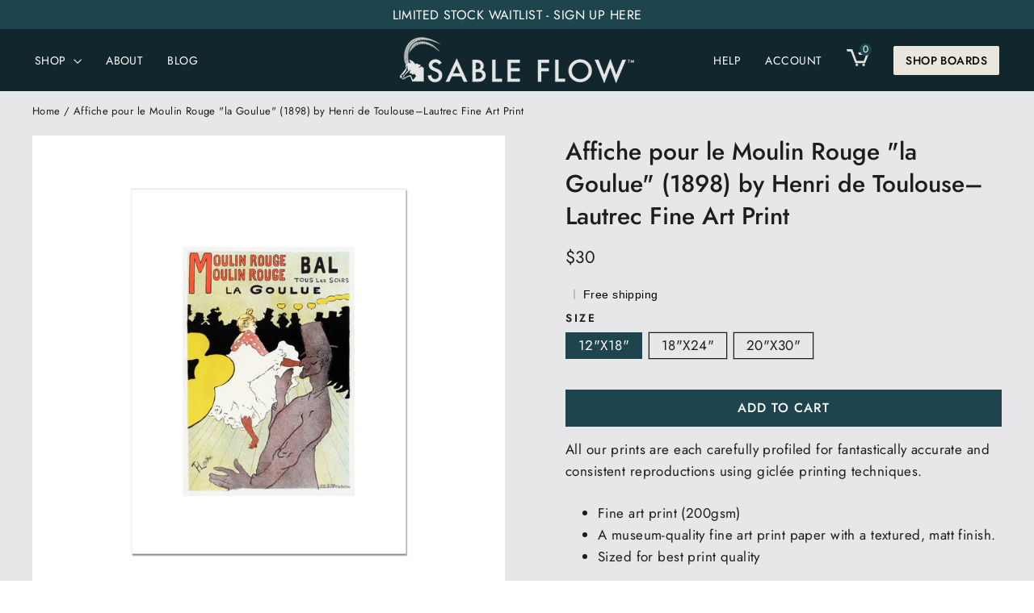

--- FILE ---
content_type: text/html; charset=utf-8
request_url: https://sableflow.com/products/affiche-pour-le-moulin-rouge-la-goulue-1898-by-henri-de-toulouse-lautrec-fine-art-print
body_size: 60558
content:
<!doctype html>
<html class="no-js" lang="en" dir="ltr">
  <head>
<!-- Google Tag Manager -->
<script>(function(w,d,s,l,i){w[l]=w[l]||[];w[l].push({'gtm.start':
new Date().getTime(),event:'gtm.js'});var f=d.getElementsByTagName(s)[0],
j=d.createElement(s),dl=l!='dataLayer'?'&l='+l:'';j.async=true;j.src=
'https://www.googletagmanager.com/gtm.js?id='+i+dl;f.parentNode.insertBefore(j,f);
})(window,document,'script','dataLayer','GTM-5G5QPSB');</script>
<!-- End Google Tag Manager -->
<script>
    window.dataLayer = window.dataLayer || [];
</script>

    <meta charset="utf-8">
    <meta http-equiv="X-UA-Compatible" content="IE=edge,chrome=1">
    <meta name="viewport" content="width=device-width,initial-scale=1">
    <meta name="theme-color" content="#1e444d">
    <link rel="canonical" href="https://sableflow.com/products/affiche-pour-le-moulin-rouge-la-goulue-1898-by-henri-de-toulouse-lautrec-fine-art-print">
    <link rel="preconnect" href="https://cdn.shopify.com">
    <link rel="preconnect" href="https://fonts.shopifycdn.com">
    <link rel="dns-prefetch" href="https://productreviews.shopifycdn.com">
    <link rel="dns-prefetch" href="https://ajax.googleapis.com">
    <link rel="dns-prefetch" href="https://maps.googleapis.com">
    <link rel="dns-prefetch" href="https://maps.gstatic.com">
    <link rel="stylesheet" type="text/css" href="https://cdn.jsdelivr.net/npm/slick-carousel@1.8.1/slick/slick.min.css" media="print" onload="this.media='all'">  
    <link rel="preload" href="https://cdnjs.cloudflare.com/ajax/libs/font-awesome/4.7.0/css/font-awesome.min.css?display=swap" as="font" onload="this.onload=null;this.rel='stylesheet'">
    <noscript><link rel="stylesheet" href="https://cdnjs.cloudflare.com/ajax/libs/font-awesome/4.7.0/css/font-awesome.min.css?display=swap"></noscript><link rel="shortcut icon" href="//sableflow.com/cdn/shop/files/SF-SocialIcon_2x_0f30ba31-64b3-472b-9b6e-27879da80826_32x32.png?v=1658902513" type="image/png" /><title>Affiche pour le Moulin Rouge &quot;la Goulue&quot; (1898) by Henri de Toulouse–L
&ndash; sableflow
</title>
<meta name="description" content="All our prints are each carefully profiled for fantastically accurate and consistent reproductions using giclée printing techniques. Fine art print (200gsm) A museum-quality fine art print paper with a textured, matt finish. Sized for best print quality Get the right size bonus print for your board. No frame included -"><meta property="og:site_name" content="sableflow">
  <meta property="og:url" content="https://sableflow.com/products/affiche-pour-le-moulin-rouge-la-goulue-1898-by-henri-de-toulouse-lautrec-fine-art-print">
  <meta property="og:title" content="Affiche pour le Moulin Rouge &quot;la Goulue&quot; (1898) by Henri de Toulouse–Lautrec Fine Art Print">
  <meta property="og:type" content="product">
  <meta property="og:description" content="All our prints are each carefully profiled for fantastically accurate and consistent reproductions using giclée printing techniques. Fine art print (200gsm) A museum-quality fine art print paper with a textured, matt finish. Sized for best print quality Get the right size bonus print for your board. No frame included -"><meta property="og:image" content="http://sableflow.com/cdn/shop/products/fd6c601d-27b7-4761-bd01-2e5b1c57b359_9d996ecf-0026-4ef5-96ee-0500e30546dc.jpg?v=1673259365">
    <meta property="og:image:secure_url" content="https://sableflow.com/cdn/shop/products/fd6c601d-27b7-4761-bd01-2e5b1c57b359_9d996ecf-0026-4ef5-96ee-0500e30546dc.jpg?v=1673259365">
    <meta property="og:image:width" content="1200">
    <meta property="og:image:height" content="1200"><meta name="twitter:site" content="@">
  <meta name="twitter:card" content="summary_large_image">
  <meta name="twitter:title" content="Affiche pour le Moulin Rouge "la Goulue" (1898) by Henri de Toulouse–Lautrec Fine Art Print">
  <meta name="twitter:description" content="All our prints are each carefully profiled for fantastically accurate and consistent reproductions using giclée printing techniques. Fine art print (200gsm) A museum-quality fine art print paper with a textured, matt finish. Sized for best print quality Get the right size bonus print for your board. No frame included -">
<style data-shopify>@font-face {
  font-family: Jost;
  font-weight: 500;
  font-style: normal;
  font-display: swap;
  src: url("//sableflow.com/cdn/fonts/jost/jost_n5.7c8497861ffd15f4e1284cd221f14658b0e95d61.woff2") format("woff2"),
       url("//sableflow.com/cdn/fonts/jost/jost_n5.fb6a06896db583cc2df5ba1b30d9c04383119dd9.woff") format("woff");
}

  @font-face {
  font-family: Jost;
  font-weight: 400;
  font-style: normal;
  font-display: swap;
  src: url("//sableflow.com/cdn/fonts/jost/jost_n4.d47a1b6347ce4a4c9f437608011273009d91f2b7.woff2") format("woff2"),
       url("//sableflow.com/cdn/fonts/jost/jost_n4.791c46290e672b3f85c3d1c651ef2efa3819eadd.woff") format("woff");
}


  @font-face {
  font-family: Jost;
  font-weight: 600;
  font-style: normal;
  font-display: swap;
  src: url("//sableflow.com/cdn/fonts/jost/jost_n6.ec1178db7a7515114a2d84e3dd680832b7af8b99.woff2") format("woff2"),
       url("//sableflow.com/cdn/fonts/jost/jost_n6.b1178bb6bdd3979fef38e103a3816f6980aeaff9.woff") format("woff");
}

  @font-face {
  font-family: Jost;
  font-weight: 400;
  font-style: italic;
  font-display: swap;
  src: url("//sableflow.com/cdn/fonts/jost/jost_i4.b690098389649750ada222b9763d55796c5283a5.woff2") format("woff2"),
       url("//sableflow.com/cdn/fonts/jost/jost_i4.fd766415a47e50b9e391ae7ec04e2ae25e7e28b0.woff") format("woff");
}

  @font-face {
  font-family: Jost;
  font-weight: 600;
  font-style: italic;
  font-display: swap;
  src: url("//sableflow.com/cdn/fonts/jost/jost_i6.9af7e5f39e3a108c08f24047a4276332d9d7b85e.woff2") format("woff2"),
       url("//sableflow.com/cdn/fonts/jost/jost_i6.2bf310262638f998ed206777ce0b9a3b98b6fe92.woff") format("woff");
}

</style><link rel="preload" href="//sableflow.com/cdn/shop/t/25/assets/sable-base.css?v=5487266881653585901701939313" as="style" onload="this.onload=null;this.rel='stylesheet'">
<noscript><link rel="stylesheet" href="//sableflow.com/cdn/shop/t/25/assets/sable-base.css?v=5487266881653585901701939313"></noscript>

<link rel="stylesheet" href="//sableflow.com/cdn/shop/t/25/assets/custom.css?v=75651713812816726701701929635" media="all">  
<link href="//sableflow.com/cdn/shop/t/25/assets/new.css?v=168825220586600986531701929676" rel="stylesheet" type="text/css" media="all" />
<link rel="stylesheet" href="//sableflow.com/cdn/shop/t/25/assets/liMarquee.css?v=21184917067613300311701929724" media="print" onload="this.media='all'"><style data-shopify>:root {
    --typeHeaderPrimary: Jost;
    --typeHeaderFallback: sans-serif;
    --typeHeaderSize: 35px;
    --typeHeaderWeight: 500;
    --typeHeaderLineHeight: 1.2;
    --typeHeaderSpacing: 0.0em;

    --typeBasePrimary:Jost;
    --typeBaseFallback:sans-serif;
    --typeBaseSize: 17px;
    --typeBaseWeight: 400;
    --typeBaseLineHeight: 1.6;
    --typeBaseSpacing: 0.025em;

    --iconWeight: 3px;
    --iconLinecaps: miter;
  }

  
.collection-hero__content:before,
  .hero__image-wrapper:before,
  .hero__media:before {
    background-image: linear-gradient(to bottom, rgba(0, 0, 0, 0.0) 0%, rgba(0, 0, 0, 0.0) 40%, rgba(0, 0, 0, 0.62) 100%);
  }

  .skrim__item-content .skrim__overlay:after {
    background-image: linear-gradient(to bottom, rgba(0, 0, 0, 0.0) 30%, rgba(0, 0, 0, 0.62) 100%);
  }

  .placeholder-content {
    background-image: linear-gradient(100deg, #ffffff 40%, #f7f7f7 63%, #ffffff 79%);
  }</style>
<meta name="p:domain_verify" content="6aa372ebaeb7f873cf857862e2602634"/>
  
<script>
document.documentElement.className = document.documentElement.className.replace('no-js', 'js');

window.theme = window.theme || {};
theme.routes = {
home: "/",
cart: "/cart.js",
cartPage: "/cart",
cartAdd: "/cart/add.js",
cartChange: "/cart/change.js"
};
theme.strings = {
soldOut: "Sold Out",
unavailable: "Unavailable",
inStockLabel: "In stock, ready to ship",
stockLabel: "Low stock - [count] items left",
willNotShipUntil: "Ready to ship [date]",
willBeInStockAfter: "Back in stock [date]",
waitingForStock: "Inventory on the way",
cartSavings: "You're saving [savings]",
cartEmpty: "Your cart is currently empty.",
cartTermsConfirmation: "You must agree with the terms and conditions of sales to check out",
searchCollections: "Collections:",
searchPages: "Pages:",
searchArticles: "Articles:"
};
theme.settings = {
dynamicVariantsEnable: true,
cartType: "drawer",
isCustomerTemplate: false,
moneyFormat: "${{amount_no_decimals}}",
predictiveSearch: true,
predictiveSearchType: "product,article,page,collection",
quickView: true,
themeName: 'Dawn',
themeVersion: "12.0.0"
};
</script>

<script>window.performance && window.performance.mark && window.performance.mark('shopify.content_for_header.start');</script><meta name="google-site-verification" content="a-82sPXaw1pbgwgGw3o228UivN9544nzBT1nJlIpmJY">
<meta name="facebook-domain-verification" content="i3ytlbpo1jjkiirfmqo0e1poizuhcb">
<meta id="shopify-digital-wallet" name="shopify-digital-wallet" content="/58058342459/digital_wallets/dialog">
<meta name="shopify-checkout-api-token" content="02002f1d029d6ce9af12aab8604ae035">
<meta id="in-context-paypal-metadata" data-shop-id="58058342459" data-venmo-supported="false" data-environment="production" data-locale="en_US" data-paypal-v4="true" data-currency="USD">
<link rel="alternate" type="application/json+oembed" href="https://sableflow.com/products/affiche-pour-le-moulin-rouge-la-goulue-1898-by-henri-de-toulouse-lautrec-fine-art-print.oembed">
<script async="async" src="/checkouts/internal/preloads.js?locale=en-US"></script>
<link rel="preconnect" href="https://shop.app" crossorigin="anonymous">
<script async="async" src="https://shop.app/checkouts/internal/preloads.js?locale=en-US&shop_id=58058342459" crossorigin="anonymous"></script>
<script id="apple-pay-shop-capabilities" type="application/json">{"shopId":58058342459,"countryCode":"US","currencyCode":"USD","merchantCapabilities":["supports3DS"],"merchantId":"gid:\/\/shopify\/Shop\/58058342459","merchantName":"sableflow","requiredBillingContactFields":["postalAddress","email","phone"],"requiredShippingContactFields":["postalAddress","email","phone"],"shippingType":"shipping","supportedNetworks":["visa","masterCard","amex","discover","elo","jcb"],"total":{"type":"pending","label":"sableflow","amount":"1.00"},"shopifyPaymentsEnabled":true,"supportsSubscriptions":true}</script>
<script id="shopify-features" type="application/json">{"accessToken":"02002f1d029d6ce9af12aab8604ae035","betas":["rich-media-storefront-analytics"],"domain":"sableflow.com","predictiveSearch":true,"shopId":58058342459,"locale":"en"}</script>
<script>var Shopify = Shopify || {};
Shopify.shop = "sableflow.myshopify.com";
Shopify.locale = "en";
Shopify.currency = {"active":"USD","rate":"1.0"};
Shopify.country = "US";
Shopify.theme = {"name":"Webinopoly | Theme Migration | Dec 05, 2023","id":127396315195,"schema_name":"Dawn","schema_version":"12.0.0","theme_store_id":887,"role":"main"};
Shopify.theme.handle = "null";
Shopify.theme.style = {"id":null,"handle":null};
Shopify.cdnHost = "sableflow.com/cdn";
Shopify.routes = Shopify.routes || {};
Shopify.routes.root = "/";</script>
<script type="module">!function(o){(o.Shopify=o.Shopify||{}).modules=!0}(window);</script>
<script>!function(o){function n(){var o=[];function n(){o.push(Array.prototype.slice.apply(arguments))}return n.q=o,n}var t=o.Shopify=o.Shopify||{};t.loadFeatures=n(),t.autoloadFeatures=n()}(window);</script>
<script>
  window.ShopifyPay = window.ShopifyPay || {};
  window.ShopifyPay.apiHost = "shop.app\/pay";
  window.ShopifyPay.redirectState = null;
</script>
<script id="shop-js-analytics" type="application/json">{"pageType":"product"}</script>
<script defer="defer" async type="module" src="//sableflow.com/cdn/shopifycloud/shop-js/modules/v2/client.init-shop-cart-sync_BN7fPSNr.en.esm.js"></script>
<script defer="defer" async type="module" src="//sableflow.com/cdn/shopifycloud/shop-js/modules/v2/chunk.common_Cbph3Kss.esm.js"></script>
<script defer="defer" async type="module" src="//sableflow.com/cdn/shopifycloud/shop-js/modules/v2/chunk.modal_DKumMAJ1.esm.js"></script>
<script type="module">
  await import("//sableflow.com/cdn/shopifycloud/shop-js/modules/v2/client.init-shop-cart-sync_BN7fPSNr.en.esm.js");
await import("//sableflow.com/cdn/shopifycloud/shop-js/modules/v2/chunk.common_Cbph3Kss.esm.js");
await import("//sableflow.com/cdn/shopifycloud/shop-js/modules/v2/chunk.modal_DKumMAJ1.esm.js");

  window.Shopify.SignInWithShop?.initShopCartSync?.({"fedCMEnabled":true,"windoidEnabled":true});

</script>
<script defer="defer" async type="module" src="//sableflow.com/cdn/shopifycloud/shop-js/modules/v2/client.payment-terms_BxzfvcZJ.en.esm.js"></script>
<script defer="defer" async type="module" src="//sableflow.com/cdn/shopifycloud/shop-js/modules/v2/chunk.common_Cbph3Kss.esm.js"></script>
<script defer="defer" async type="module" src="//sableflow.com/cdn/shopifycloud/shop-js/modules/v2/chunk.modal_DKumMAJ1.esm.js"></script>
<script type="module">
  await import("//sableflow.com/cdn/shopifycloud/shop-js/modules/v2/client.payment-terms_BxzfvcZJ.en.esm.js");
await import("//sableflow.com/cdn/shopifycloud/shop-js/modules/v2/chunk.common_Cbph3Kss.esm.js");
await import("//sableflow.com/cdn/shopifycloud/shop-js/modules/v2/chunk.modal_DKumMAJ1.esm.js");

  
</script>
<script>
  window.Shopify = window.Shopify || {};
  if (!window.Shopify.featureAssets) window.Shopify.featureAssets = {};
  window.Shopify.featureAssets['shop-js'] = {"shop-cart-sync":["modules/v2/client.shop-cart-sync_CJVUk8Jm.en.esm.js","modules/v2/chunk.common_Cbph3Kss.esm.js","modules/v2/chunk.modal_DKumMAJ1.esm.js"],"init-fed-cm":["modules/v2/client.init-fed-cm_7Fvt41F4.en.esm.js","modules/v2/chunk.common_Cbph3Kss.esm.js","modules/v2/chunk.modal_DKumMAJ1.esm.js"],"init-shop-email-lookup-coordinator":["modules/v2/client.init-shop-email-lookup-coordinator_Cc088_bR.en.esm.js","modules/v2/chunk.common_Cbph3Kss.esm.js","modules/v2/chunk.modal_DKumMAJ1.esm.js"],"init-windoid":["modules/v2/client.init-windoid_hPopwJRj.en.esm.js","modules/v2/chunk.common_Cbph3Kss.esm.js","modules/v2/chunk.modal_DKumMAJ1.esm.js"],"shop-button":["modules/v2/client.shop-button_B0jaPSNF.en.esm.js","modules/v2/chunk.common_Cbph3Kss.esm.js","modules/v2/chunk.modal_DKumMAJ1.esm.js"],"shop-cash-offers":["modules/v2/client.shop-cash-offers_DPIskqss.en.esm.js","modules/v2/chunk.common_Cbph3Kss.esm.js","modules/v2/chunk.modal_DKumMAJ1.esm.js"],"shop-toast-manager":["modules/v2/client.shop-toast-manager_CK7RT69O.en.esm.js","modules/v2/chunk.common_Cbph3Kss.esm.js","modules/v2/chunk.modal_DKumMAJ1.esm.js"],"init-shop-cart-sync":["modules/v2/client.init-shop-cart-sync_BN7fPSNr.en.esm.js","modules/v2/chunk.common_Cbph3Kss.esm.js","modules/v2/chunk.modal_DKumMAJ1.esm.js"],"init-customer-accounts-sign-up":["modules/v2/client.init-customer-accounts-sign-up_CfPf4CXf.en.esm.js","modules/v2/client.shop-login-button_DeIztwXF.en.esm.js","modules/v2/chunk.common_Cbph3Kss.esm.js","modules/v2/chunk.modal_DKumMAJ1.esm.js"],"pay-button":["modules/v2/client.pay-button_CgIwFSYN.en.esm.js","modules/v2/chunk.common_Cbph3Kss.esm.js","modules/v2/chunk.modal_DKumMAJ1.esm.js"],"init-customer-accounts":["modules/v2/client.init-customer-accounts_DQ3x16JI.en.esm.js","modules/v2/client.shop-login-button_DeIztwXF.en.esm.js","modules/v2/chunk.common_Cbph3Kss.esm.js","modules/v2/chunk.modal_DKumMAJ1.esm.js"],"avatar":["modules/v2/client.avatar_BTnouDA3.en.esm.js"],"init-shop-for-new-customer-accounts":["modules/v2/client.init-shop-for-new-customer-accounts_CsZy_esa.en.esm.js","modules/v2/client.shop-login-button_DeIztwXF.en.esm.js","modules/v2/chunk.common_Cbph3Kss.esm.js","modules/v2/chunk.modal_DKumMAJ1.esm.js"],"shop-follow-button":["modules/v2/client.shop-follow-button_BRMJjgGd.en.esm.js","modules/v2/chunk.common_Cbph3Kss.esm.js","modules/v2/chunk.modal_DKumMAJ1.esm.js"],"checkout-modal":["modules/v2/client.checkout-modal_B9Drz_yf.en.esm.js","modules/v2/chunk.common_Cbph3Kss.esm.js","modules/v2/chunk.modal_DKumMAJ1.esm.js"],"shop-login-button":["modules/v2/client.shop-login-button_DeIztwXF.en.esm.js","modules/v2/chunk.common_Cbph3Kss.esm.js","modules/v2/chunk.modal_DKumMAJ1.esm.js"],"lead-capture":["modules/v2/client.lead-capture_DXYzFM3R.en.esm.js","modules/v2/chunk.common_Cbph3Kss.esm.js","modules/v2/chunk.modal_DKumMAJ1.esm.js"],"shop-login":["modules/v2/client.shop-login_CA5pJqmO.en.esm.js","modules/v2/chunk.common_Cbph3Kss.esm.js","modules/v2/chunk.modal_DKumMAJ1.esm.js"],"payment-terms":["modules/v2/client.payment-terms_BxzfvcZJ.en.esm.js","modules/v2/chunk.common_Cbph3Kss.esm.js","modules/v2/chunk.modal_DKumMAJ1.esm.js"]};
</script>
<script>(function() {
  var isLoaded = false;
  function asyncLoad() {
    if (isLoaded) return;
    isLoaded = true;
    var urls = ["https:\/\/fblogin.zifyapp.com\/js\/frontend\/scripttag-v1.js?shop=sableflow.myshopify.com","https:\/\/static.shareasale.com\/json\/shopify\/deduplication.js?shop=sableflow.myshopify.com","\/\/staticw2.yotpo.com\/vj4qpL9cDhihS4OkcVBQ5OaiZW87pDlW4T8hNUEI\/widget.js?shop=sableflow.myshopify.com","https:\/\/static.shareasale.com\/json\/shopify\/shareasale-tracking.js?sasmid=131351\u0026ssmtid=33923\u0026shop=sableflow.myshopify.com"];
    for (var i = 0; i < urls.length; i++) {
      var s = document.createElement('script');
      s.type = 'text/javascript';
      s.async = true;
      s.src = urls[i];
      var x = document.getElementsByTagName('script')[0];
      x.parentNode.insertBefore(s, x);
    }
  };
  if(window.attachEvent) {
    window.attachEvent('onload', asyncLoad);
  } else {
    window.addEventListener('load', asyncLoad, false);
  }
})();</script>
<script id="__st">var __st={"a":58058342459,"offset":-21600,"reqid":"80a4365c-014d-451e-81ef-531cfd791a05-1769739747","pageurl":"sableflow.com\/products\/affiche-pour-le-moulin-rouge-la-goulue-1898-by-henri-de-toulouse-lautrec-fine-art-print","u":"afd1a86fde43","p":"product","rtyp":"product","rid":7045425627195};</script>
<script>window.ShopifyPaypalV4VisibilityTracking = true;</script>
<script id="captcha-bootstrap">!function(){'use strict';const t='contact',e='account',n='new_comment',o=[[t,t],['blogs',n],['comments',n],[t,'customer']],c=[[e,'customer_login'],[e,'guest_login'],[e,'recover_customer_password'],[e,'create_customer']],r=t=>t.map((([t,e])=>`form[action*='/${t}']:not([data-nocaptcha='true']) input[name='form_type'][value='${e}']`)).join(','),a=t=>()=>t?[...document.querySelectorAll(t)].map((t=>t.form)):[];function s(){const t=[...o],e=r(t);return a(e)}const i='password',u='form_key',d=['recaptcha-v3-token','g-recaptcha-response','h-captcha-response',i],f=()=>{try{return window.sessionStorage}catch{return}},m='__shopify_v',_=t=>t.elements[u];function p(t,e,n=!1){try{const o=window.sessionStorage,c=JSON.parse(o.getItem(e)),{data:r}=function(t){const{data:e,action:n}=t;return t[m]||n?{data:e,action:n}:{data:t,action:n}}(c);for(const[e,n]of Object.entries(r))t.elements[e]&&(t.elements[e].value=n);n&&o.removeItem(e)}catch(o){console.error('form repopulation failed',{error:o})}}const l='form_type',E='cptcha';function T(t){t.dataset[E]=!0}const w=window,h=w.document,L='Shopify',v='ce_forms',y='captcha';let A=!1;((t,e)=>{const n=(g='f06e6c50-85a8-45c8-87d0-21a2b65856fe',I='https://cdn.shopify.com/shopifycloud/storefront-forms-hcaptcha/ce_storefront_forms_captcha_hcaptcha.v1.5.2.iife.js',D={infoText:'Protected by hCaptcha',privacyText:'Privacy',termsText:'Terms'},(t,e,n)=>{const o=w[L][v],c=o.bindForm;if(c)return c(t,g,e,D).then(n);var r;o.q.push([[t,g,e,D],n]),r=I,A||(h.body.append(Object.assign(h.createElement('script'),{id:'captcha-provider',async:!0,src:r})),A=!0)});var g,I,D;w[L]=w[L]||{},w[L][v]=w[L][v]||{},w[L][v].q=[],w[L][y]=w[L][y]||{},w[L][y].protect=function(t,e){n(t,void 0,e),T(t)},Object.freeze(w[L][y]),function(t,e,n,w,h,L){const[v,y,A,g]=function(t,e,n){const i=e?o:[],u=t?c:[],d=[...i,...u],f=r(d),m=r(i),_=r(d.filter((([t,e])=>n.includes(e))));return[a(f),a(m),a(_),s()]}(w,h,L),I=t=>{const e=t.target;return e instanceof HTMLFormElement?e:e&&e.form},D=t=>v().includes(t);t.addEventListener('submit',(t=>{const e=I(t);if(!e)return;const n=D(e)&&!e.dataset.hcaptchaBound&&!e.dataset.recaptchaBound,o=_(e),c=g().includes(e)&&(!o||!o.value);(n||c)&&t.preventDefault(),c&&!n&&(function(t){try{if(!f())return;!function(t){const e=f();if(!e)return;const n=_(t);if(!n)return;const o=n.value;o&&e.removeItem(o)}(t);const e=Array.from(Array(32),(()=>Math.random().toString(36)[2])).join('');!function(t,e){_(t)||t.append(Object.assign(document.createElement('input'),{type:'hidden',name:u})),t.elements[u].value=e}(t,e),function(t,e){const n=f();if(!n)return;const o=[...t.querySelectorAll(`input[type='${i}']`)].map((({name:t})=>t)),c=[...d,...o],r={};for(const[a,s]of new FormData(t).entries())c.includes(a)||(r[a]=s);n.setItem(e,JSON.stringify({[m]:1,action:t.action,data:r}))}(t,e)}catch(e){console.error('failed to persist form',e)}}(e),e.submit())}));const S=(t,e)=>{t&&!t.dataset[E]&&(n(t,e.some((e=>e===t))),T(t))};for(const o of['focusin','change'])t.addEventListener(o,(t=>{const e=I(t);D(e)&&S(e,y())}));const B=e.get('form_key'),M=e.get(l),P=B&&M;t.addEventListener('DOMContentLoaded',(()=>{const t=y();if(P)for(const e of t)e.elements[l].value===M&&p(e,B);[...new Set([...A(),...v().filter((t=>'true'===t.dataset.shopifyCaptcha))])].forEach((e=>S(e,t)))}))}(h,new URLSearchParams(w.location.search),n,t,e,['guest_login'])})(!0,!0)}();</script>
<script integrity="sha256-4kQ18oKyAcykRKYeNunJcIwy7WH5gtpwJnB7kiuLZ1E=" data-source-attribution="shopify.loadfeatures" defer="defer" src="//sableflow.com/cdn/shopifycloud/storefront/assets/storefront/load_feature-a0a9edcb.js" crossorigin="anonymous"></script>
<script crossorigin="anonymous" defer="defer" src="//sableflow.com/cdn/shopifycloud/storefront/assets/shopify_pay/storefront-65b4c6d7.js?v=20250812"></script>
<script data-source-attribution="shopify.dynamic_checkout.dynamic.init">var Shopify=Shopify||{};Shopify.PaymentButton=Shopify.PaymentButton||{isStorefrontPortableWallets:!0,init:function(){window.Shopify.PaymentButton.init=function(){};var t=document.createElement("script");t.src="https://sableflow.com/cdn/shopifycloud/portable-wallets/latest/portable-wallets.en.js",t.type="module",document.head.appendChild(t)}};
</script>
<script data-source-attribution="shopify.dynamic_checkout.buyer_consent">
  function portableWalletsHideBuyerConsent(e){var t=document.getElementById("shopify-buyer-consent"),n=document.getElementById("shopify-subscription-policy-button");t&&n&&(t.classList.add("hidden"),t.setAttribute("aria-hidden","true"),n.removeEventListener("click",e))}function portableWalletsShowBuyerConsent(e){var t=document.getElementById("shopify-buyer-consent"),n=document.getElementById("shopify-subscription-policy-button");t&&n&&(t.classList.remove("hidden"),t.removeAttribute("aria-hidden"),n.addEventListener("click",e))}window.Shopify?.PaymentButton&&(window.Shopify.PaymentButton.hideBuyerConsent=portableWalletsHideBuyerConsent,window.Shopify.PaymentButton.showBuyerConsent=portableWalletsShowBuyerConsent);
</script>
<script data-source-attribution="shopify.dynamic_checkout.cart.bootstrap">document.addEventListener("DOMContentLoaded",(function(){function t(){return document.querySelector("shopify-accelerated-checkout-cart, shopify-accelerated-checkout")}if(t())Shopify.PaymentButton.init();else{new MutationObserver((function(e,n){t()&&(Shopify.PaymentButton.init(),n.disconnect())})).observe(document.body,{childList:!0,subtree:!0})}}));
</script>
<link id="shopify-accelerated-checkout-styles" rel="stylesheet" media="screen" href="https://sableflow.com/cdn/shopifycloud/portable-wallets/latest/accelerated-checkout-backwards-compat.css" crossorigin="anonymous">
<style id="shopify-accelerated-checkout-cart">
        #shopify-buyer-consent {
  margin-top: 1em;
  display: inline-block;
  width: 100%;
}

#shopify-buyer-consent.hidden {
  display: none;
}

#shopify-subscription-policy-button {
  background: none;
  border: none;
  padding: 0;
  text-decoration: underline;
  font-size: inherit;
  cursor: pointer;
}

#shopify-subscription-policy-button::before {
  box-shadow: none;
}

      </style>

<script>window.performance && window.performance.mark && window.performance.mark('shopify.content_for_header.end');</script>
<!-- BEGIN app block: shopify://apps/yotpo-product-reviews/blocks/settings/eb7dfd7d-db44-4334-bc49-c893b51b36cf -->


<script type="text/javascript">
  (function e(){var e=document.createElement("script");
  e.type="text/javascript",e.async=true,
  e.src="//staticw2.yotpo.com/vj4qpL9cDhihS4OkcVBQ5OaiZW87pDlW4T8hNUEI/widget.js?lang=en";
  var t=document.getElementsByTagName("script")[0];
  t.parentNode.insertBefore(e,t)})();
</script>



  
<!-- END app block --><!-- BEGIN app block: shopify://apps/pin-it-pinterest-save-button/blocks/app-embed/b4ccbe83-a934-440a-a7cb-4c563c1a8dc3 --><script>
  window.roarJs = window.roarJs || {};
  roarJs.PinitConfig = {
    metafields: {
      shop: "sableflow.myshopify.com",
      settings: {"enabled":"1","only1":"true","param":{"pin_icon":"2","icon_size":"14","button_text":"","button_size":"14","image_height_small":"150","image_width_small":"150","image_height":"150","image_width":"150"},"style":{"color":"#e60023","background":"","type":"basic","size":"slim","radius":"2"},"position":{"value":"top_left","bottom":"10","top":"10","left":"10","right":"10"},"rule":{"mobile":"1"}},
      moneyFormat: "${{amount_no_decimals}}"
    }
  }
</script>
<script src='https://cdn.shopify.com/extensions/019a9199-05e8-78c8-a6aa-25556075e37a/legal-3/assets/pinit.js' defer></script>


<!-- END app block --><!-- BEGIN app block: shopify://apps/klaviyo-email-marketing-sms/blocks/klaviyo-onsite-embed/2632fe16-c075-4321-a88b-50b567f42507 -->












  <script async src="https://static.klaviyo.com/onsite/js/SXwhai/klaviyo.js?company_id=SXwhai"></script>
  <script>!function(){if(!window.klaviyo){window._klOnsite=window._klOnsite||[];try{window.klaviyo=new Proxy({},{get:function(n,i){return"push"===i?function(){var n;(n=window._klOnsite).push.apply(n,arguments)}:function(){for(var n=arguments.length,o=new Array(n),w=0;w<n;w++)o[w]=arguments[w];var t="function"==typeof o[o.length-1]?o.pop():void 0,e=new Promise((function(n){window._klOnsite.push([i].concat(o,[function(i){t&&t(i),n(i)}]))}));return e}}})}catch(n){window.klaviyo=window.klaviyo||[],window.klaviyo.push=function(){var n;(n=window._klOnsite).push.apply(n,arguments)}}}}();</script>

  
    <script id="viewed_product">
      if (item == null) {
        var _learnq = _learnq || [];

        var MetafieldReviews = null
        var MetafieldYotpoRating = null
        var MetafieldYotpoCount = null
        var MetafieldLooxRating = null
        var MetafieldLooxCount = null
        var okendoProduct = null
        var okendoProductReviewCount = null
        var okendoProductReviewAverageValue = null
        try {
          // The following fields are used for Customer Hub recently viewed in order to add reviews.
          // This information is not part of __kla_viewed. Instead, it is part of __kla_viewed_reviewed_items
          MetafieldReviews = {};
          MetafieldYotpoRating = "5.0"
          MetafieldYotpoCount = "9"
          MetafieldLooxRating = null
          MetafieldLooxCount = null

          okendoProduct = null
          // If the okendo metafield is not legacy, it will error, which then requires the new json formatted data
          if (okendoProduct && 'error' in okendoProduct) {
            okendoProduct = null
          }
          okendoProductReviewCount = okendoProduct ? okendoProduct.reviewCount : null
          okendoProductReviewAverageValue = okendoProduct ? okendoProduct.reviewAverageValue : null
        } catch (error) {
          console.error('Error in Klaviyo onsite reviews tracking:', error);
        }

        var item = {
          Name: "Affiche pour le Moulin Rouge \"la Goulue\" (1898) by Henri de Toulouse–Lautrec Fine Art Print",
          ProductID: 7045425627195,
          Categories: ["Art for your Board","Art Nouveau","Colors","NotGiftCard","Paintings and Famous Works"],
          ImageURL: "https://sableflow.com/cdn/shop/products/fd6c601d-27b7-4761-bd01-2e5b1c57b359_9d996ecf-0026-4ef5-96ee-0500e30546dc_grande.jpg?v=1673259365",
          URL: "https://sableflow.com/products/affiche-pour-le-moulin-rouge-la-goulue-1898-by-henri-de-toulouse-lautrec-fine-art-print",
          Brand: "Prodigi",
          Price: "$30",
          Value: "30",
          CompareAtPrice: "$0"
        };
        _learnq.push(['track', 'Viewed Product', item]);
        _learnq.push(['trackViewedItem', {
          Title: item.Name,
          ItemId: item.ProductID,
          Categories: item.Categories,
          ImageUrl: item.ImageURL,
          Url: item.URL,
          Metadata: {
            Brand: item.Brand,
            Price: item.Price,
            Value: item.Value,
            CompareAtPrice: item.CompareAtPrice
          },
          metafields:{
            reviews: MetafieldReviews,
            yotpo:{
              rating: MetafieldYotpoRating,
              count: MetafieldYotpoCount,
            },
            loox:{
              rating: MetafieldLooxRating,
              count: MetafieldLooxCount,
            },
            okendo: {
              rating: okendoProductReviewAverageValue,
              count: okendoProductReviewCount,
            }
          }
        }]);
      }
    </script>
  




  <script>
    window.klaviyoReviewsProductDesignMode = false
  </script>







<!-- END app block --><link href="https://cdn.shopify.com/extensions/019a9199-05e8-78c8-a6aa-25556075e37a/legal-3/assets/pinit.css" rel="stylesheet" type="text/css" media="all">
<link href="https://monorail-edge.shopifysvc.com" rel="dns-prefetch">
<script>(function(){if ("sendBeacon" in navigator && "performance" in window) {try {var session_token_from_headers = performance.getEntriesByType('navigation')[0].serverTiming.find(x => x.name == '_s').description;} catch {var session_token_from_headers = undefined;}var session_cookie_matches = document.cookie.match(/_shopify_s=([^;]*)/);var session_token_from_cookie = session_cookie_matches && session_cookie_matches.length === 2 ? session_cookie_matches[1] : "";var session_token = session_token_from_headers || session_token_from_cookie || "";function handle_abandonment_event(e) {var entries = performance.getEntries().filter(function(entry) {return /monorail-edge.shopifysvc.com/.test(entry.name);});if (!window.abandonment_tracked && entries.length === 0) {window.abandonment_tracked = true;var currentMs = Date.now();var navigation_start = performance.timing.navigationStart;var payload = {shop_id: 58058342459,url: window.location.href,navigation_start,duration: currentMs - navigation_start,session_token,page_type: "product"};window.navigator.sendBeacon("https://monorail-edge.shopifysvc.com/v1/produce", JSON.stringify({schema_id: "online_store_buyer_site_abandonment/1.1",payload: payload,metadata: {event_created_at_ms: currentMs,event_sent_at_ms: currentMs}}));}}window.addEventListener('pagehide', handle_abandonment_event);}}());</script>
<script id="web-pixels-manager-setup">(function e(e,d,r,n,o){if(void 0===o&&(o={}),!Boolean(null===(a=null===(i=window.Shopify)||void 0===i?void 0:i.analytics)||void 0===a?void 0:a.replayQueue)){var i,a;window.Shopify=window.Shopify||{};var t=window.Shopify;t.analytics=t.analytics||{};var s=t.analytics;s.replayQueue=[],s.publish=function(e,d,r){return s.replayQueue.push([e,d,r]),!0};try{self.performance.mark("wpm:start")}catch(e){}var l=function(){var e={modern:/Edge?\/(1{2}[4-9]|1[2-9]\d|[2-9]\d{2}|\d{4,})\.\d+(\.\d+|)|Firefox\/(1{2}[4-9]|1[2-9]\d|[2-9]\d{2}|\d{4,})\.\d+(\.\d+|)|Chrom(ium|e)\/(9{2}|\d{3,})\.\d+(\.\d+|)|(Maci|X1{2}).+ Version\/(15\.\d+|(1[6-9]|[2-9]\d|\d{3,})\.\d+)([,.]\d+|)( \(\w+\)|)( Mobile\/\w+|) Safari\/|Chrome.+OPR\/(9{2}|\d{3,})\.\d+\.\d+|(CPU[ +]OS|iPhone[ +]OS|CPU[ +]iPhone|CPU IPhone OS|CPU iPad OS)[ +]+(15[._]\d+|(1[6-9]|[2-9]\d|\d{3,})[._]\d+)([._]\d+|)|Android:?[ /-](13[3-9]|1[4-9]\d|[2-9]\d{2}|\d{4,})(\.\d+|)(\.\d+|)|Android.+Firefox\/(13[5-9]|1[4-9]\d|[2-9]\d{2}|\d{4,})\.\d+(\.\d+|)|Android.+Chrom(ium|e)\/(13[3-9]|1[4-9]\d|[2-9]\d{2}|\d{4,})\.\d+(\.\d+|)|SamsungBrowser\/([2-9]\d|\d{3,})\.\d+/,legacy:/Edge?\/(1[6-9]|[2-9]\d|\d{3,})\.\d+(\.\d+|)|Firefox\/(5[4-9]|[6-9]\d|\d{3,})\.\d+(\.\d+|)|Chrom(ium|e)\/(5[1-9]|[6-9]\d|\d{3,})\.\d+(\.\d+|)([\d.]+$|.*Safari\/(?![\d.]+ Edge\/[\d.]+$))|(Maci|X1{2}).+ Version\/(10\.\d+|(1[1-9]|[2-9]\d|\d{3,})\.\d+)([,.]\d+|)( \(\w+\)|)( Mobile\/\w+|) Safari\/|Chrome.+OPR\/(3[89]|[4-9]\d|\d{3,})\.\d+\.\d+|(CPU[ +]OS|iPhone[ +]OS|CPU[ +]iPhone|CPU IPhone OS|CPU iPad OS)[ +]+(10[._]\d+|(1[1-9]|[2-9]\d|\d{3,})[._]\d+)([._]\d+|)|Android:?[ /-](13[3-9]|1[4-9]\d|[2-9]\d{2}|\d{4,})(\.\d+|)(\.\d+|)|Mobile Safari.+OPR\/([89]\d|\d{3,})\.\d+\.\d+|Android.+Firefox\/(13[5-9]|1[4-9]\d|[2-9]\d{2}|\d{4,})\.\d+(\.\d+|)|Android.+Chrom(ium|e)\/(13[3-9]|1[4-9]\d|[2-9]\d{2}|\d{4,})\.\d+(\.\d+|)|Android.+(UC? ?Browser|UCWEB|U3)[ /]?(15\.([5-9]|\d{2,})|(1[6-9]|[2-9]\d|\d{3,})\.\d+)\.\d+|SamsungBrowser\/(5\.\d+|([6-9]|\d{2,})\.\d+)|Android.+MQ{2}Browser\/(14(\.(9|\d{2,})|)|(1[5-9]|[2-9]\d|\d{3,})(\.\d+|))(\.\d+|)|K[Aa][Ii]OS\/(3\.\d+|([4-9]|\d{2,})\.\d+)(\.\d+|)/},d=e.modern,r=e.legacy,n=navigator.userAgent;return n.match(d)?"modern":n.match(r)?"legacy":"unknown"}(),u="modern"===l?"modern":"legacy",c=(null!=n?n:{modern:"",legacy:""})[u],f=function(e){return[e.baseUrl,"/wpm","/b",e.hashVersion,"modern"===e.buildTarget?"m":"l",".js"].join("")}({baseUrl:d,hashVersion:r,buildTarget:u}),m=function(e){var d=e.version,r=e.bundleTarget,n=e.surface,o=e.pageUrl,i=e.monorailEndpoint;return{emit:function(e){var a=e.status,t=e.errorMsg,s=(new Date).getTime(),l=JSON.stringify({metadata:{event_sent_at_ms:s},events:[{schema_id:"web_pixels_manager_load/3.1",payload:{version:d,bundle_target:r,page_url:o,status:a,surface:n,error_msg:t},metadata:{event_created_at_ms:s}}]});if(!i)return console&&console.warn&&console.warn("[Web Pixels Manager] No Monorail endpoint provided, skipping logging."),!1;try{return self.navigator.sendBeacon.bind(self.navigator)(i,l)}catch(e){}var u=new XMLHttpRequest;try{return u.open("POST",i,!0),u.setRequestHeader("Content-Type","text/plain"),u.send(l),!0}catch(e){return console&&console.warn&&console.warn("[Web Pixels Manager] Got an unhandled error while logging to Monorail."),!1}}}}({version:r,bundleTarget:l,surface:e.surface,pageUrl:self.location.href,monorailEndpoint:e.monorailEndpoint});try{o.browserTarget=l,function(e){var d=e.src,r=e.async,n=void 0===r||r,o=e.onload,i=e.onerror,a=e.sri,t=e.scriptDataAttributes,s=void 0===t?{}:t,l=document.createElement("script"),u=document.querySelector("head"),c=document.querySelector("body");if(l.async=n,l.src=d,a&&(l.integrity=a,l.crossOrigin="anonymous"),s)for(var f in s)if(Object.prototype.hasOwnProperty.call(s,f))try{l.dataset[f]=s[f]}catch(e){}if(o&&l.addEventListener("load",o),i&&l.addEventListener("error",i),u)u.appendChild(l);else{if(!c)throw new Error("Did not find a head or body element to append the script");c.appendChild(l)}}({src:f,async:!0,onload:function(){if(!function(){var e,d;return Boolean(null===(d=null===(e=window.Shopify)||void 0===e?void 0:e.analytics)||void 0===d?void 0:d.initialized)}()){var d=window.webPixelsManager.init(e)||void 0;if(d){var r=window.Shopify.analytics;r.replayQueue.forEach((function(e){var r=e[0],n=e[1],o=e[2];d.publishCustomEvent(r,n,o)})),r.replayQueue=[],r.publish=d.publishCustomEvent,r.visitor=d.visitor,r.initialized=!0}}},onerror:function(){return m.emit({status:"failed",errorMsg:"".concat(f," has failed to load")})},sri:function(e){var d=/^sha384-[A-Za-z0-9+/=]+$/;return"string"==typeof e&&d.test(e)}(c)?c:"",scriptDataAttributes:o}),m.emit({status:"loading"})}catch(e){m.emit({status:"failed",errorMsg:(null==e?void 0:e.message)||"Unknown error"})}}})({shopId: 58058342459,storefrontBaseUrl: "https://sableflow.com",extensionsBaseUrl: "https://extensions.shopifycdn.com/cdn/shopifycloud/web-pixels-manager",monorailEndpoint: "https://monorail-edge.shopifysvc.com/unstable/produce_batch",surface: "storefront-renderer",enabledBetaFlags: ["2dca8a86"],webPixelsConfigList: [{"id":"571310139","configuration":"{\"masterTagID\":\"33923\",\"merchantID\":\"131351\",\"appPath\":\"https:\/\/daedalus.shareasale.com\",\"storeID\":\"NaN\",\"xTypeMode\":\"NaN\",\"xTypeValue\":\"NaN\",\"channelDedup\":\"NaN\"}","eventPayloadVersion":"v1","runtimeContext":"STRICT","scriptVersion":"f300cca684872f2df140f714437af558","type":"APP","apiClientId":4929191,"privacyPurposes":["ANALYTICS","MARKETING"],"dataSharingAdjustments":{"protectedCustomerApprovalScopes":["read_customer_personal_data"]}},{"id":"265486395","configuration":"{\"config\":\"{\\\"pixel_id\\\":\\\"G-2CJ3Z5FEV1\\\",\\\"target_country\\\":\\\"US\\\",\\\"gtag_events\\\":[{\\\"type\\\":\\\"search\\\",\\\"action_label\\\":[\\\"G-2CJ3Z5FEV1\\\",\\\"AW-10810069980\\\/wkvICOvq7N8DENyn0qIo\\\"]},{\\\"type\\\":\\\"begin_checkout\\\",\\\"action_label\\\":[\\\"G-2CJ3Z5FEV1\\\",\\\"AW-10810069980\\\/f_OrCOjq7N8DENyn0qIo\\\"]},{\\\"type\\\":\\\"view_item\\\",\\\"action_label\\\":[\\\"G-2CJ3Z5FEV1\\\",\\\"AW-10810069980\\\/z0v6COLq7N8DENyn0qIo\\\",\\\"MC-LRNTK6GLGY\\\"]},{\\\"type\\\":\\\"purchase\\\",\\\"action_label\\\":[\\\"G-2CJ3Z5FEV1\\\",\\\"AW-10810069980\\\/8jN2CN_q7N8DENyn0qIo\\\",\\\"MC-LRNTK6GLGY\\\"]},{\\\"type\\\":\\\"page_view\\\",\\\"action_label\\\":[\\\"G-2CJ3Z5FEV1\\\",\\\"AW-10810069980\\\/rs6bCNzq7N8DENyn0qIo\\\",\\\"MC-LRNTK6GLGY\\\"]},{\\\"type\\\":\\\"add_payment_info\\\",\\\"action_label\\\":[\\\"G-2CJ3Z5FEV1\\\",\\\"AW-10810069980\\\/Y6tkCO7q7N8DENyn0qIo\\\"]},{\\\"type\\\":\\\"add_to_cart\\\",\\\"action_label\\\":[\\\"G-2CJ3Z5FEV1\\\",\\\"AW-10810069980\\\/Dwn6COXq7N8DENyn0qIo\\\"]}],\\\"enable_monitoring_mode\\\":false}\"}","eventPayloadVersion":"v1","runtimeContext":"OPEN","scriptVersion":"b2a88bafab3e21179ed38636efcd8a93","type":"APP","apiClientId":1780363,"privacyPurposes":[],"dataSharingAdjustments":{"protectedCustomerApprovalScopes":["read_customer_address","read_customer_email","read_customer_name","read_customer_personal_data","read_customer_phone"]}},{"id":"212992059","configuration":"{\"pixelCode\":\"CI67P5JC77U0Q2TEPH70\"}","eventPayloadVersion":"v1","runtimeContext":"STRICT","scriptVersion":"22e92c2ad45662f435e4801458fb78cc","type":"APP","apiClientId":4383523,"privacyPurposes":["ANALYTICS","MARKETING","SALE_OF_DATA"],"dataSharingAdjustments":{"protectedCustomerApprovalScopes":["read_customer_address","read_customer_email","read_customer_name","read_customer_personal_data","read_customer_phone"]}},{"id":"82706491","configuration":"{\"pixel_id\":\"292173692686938\",\"pixel_type\":\"facebook_pixel\",\"metaapp_system_user_token\":\"-\"}","eventPayloadVersion":"v1","runtimeContext":"OPEN","scriptVersion":"ca16bc87fe92b6042fbaa3acc2fbdaa6","type":"APP","apiClientId":2329312,"privacyPurposes":["ANALYTICS","MARKETING","SALE_OF_DATA"],"dataSharingAdjustments":{"protectedCustomerApprovalScopes":["read_customer_address","read_customer_email","read_customer_name","read_customer_personal_data","read_customer_phone"]}},{"id":"50757691","eventPayloadVersion":"v1","runtimeContext":"LAX","scriptVersion":"1","type":"CUSTOM","privacyPurposes":["ANALYTICS"],"name":"Google Analytics tag (migrated)"},{"id":"shopify-app-pixel","configuration":"{}","eventPayloadVersion":"v1","runtimeContext":"STRICT","scriptVersion":"0450","apiClientId":"shopify-pixel","type":"APP","privacyPurposes":["ANALYTICS","MARKETING"]},{"id":"shopify-custom-pixel","eventPayloadVersion":"v1","runtimeContext":"LAX","scriptVersion":"0450","apiClientId":"shopify-pixel","type":"CUSTOM","privacyPurposes":["ANALYTICS","MARKETING"]}],isMerchantRequest: false,initData: {"shop":{"name":"sableflow","paymentSettings":{"currencyCode":"USD"},"myshopifyDomain":"sableflow.myshopify.com","countryCode":"US","storefrontUrl":"https:\/\/sableflow.com"},"customer":null,"cart":null,"checkout":null,"productVariants":[{"price":{"amount":29.95,"currencyCode":"USD"},"product":{"title":"Affiche pour le Moulin Rouge \"la Goulue\" (1898) by Henri de Toulouse–Lautrec Fine Art Print","vendor":"Prodigi","id":"7045425627195","untranslatedTitle":"Affiche pour le Moulin Rouge \"la Goulue\" (1898) by Henri de Toulouse–Lautrec Fine Art Print","url":"\/products\/affiche-pour-le-moulin-rouge-la-goulue-1898-by-henri-de-toulouse-lautrec-fine-art-print","type":"Fine art"},"id":"40971531452475","image":{"src":"\/\/sableflow.com\/cdn\/shop\/products\/fd6c601d-27b7-4761-bd01-2e5b1c57b359_9d996ecf-0026-4ef5-96ee-0500e30546dc.jpg?v=1673259365"},"sku":"kite-652929557","title":"12\"x18\"","untranslatedTitle":"12\"x18\""},{"price":{"amount":34.95,"currencyCode":"USD"},"product":{"title":"Affiche pour le Moulin Rouge \"la Goulue\" (1898) by Henri de Toulouse–Lautrec Fine Art Print","vendor":"Prodigi","id":"7045425627195","untranslatedTitle":"Affiche pour le Moulin Rouge \"la Goulue\" (1898) by Henri de Toulouse–Lautrec Fine Art Print","url":"\/products\/affiche-pour-le-moulin-rouge-la-goulue-1898-by-henri-de-toulouse-lautrec-fine-art-print","type":"Fine art"},"id":"40971531485243","image":{"src":"\/\/sableflow.com\/cdn\/shop\/products\/fd6c601d-27b7-4761-bd01-2e5b1c57b359_9d996ecf-0026-4ef5-96ee-0500e30546dc.jpg?v=1673259365"},"sku":"kite-652929567","title":"18\"x24\"","untranslatedTitle":"18\"x24\""},{"price":{"amount":39.95,"currencyCode":"USD"},"product":{"title":"Affiche pour le Moulin Rouge \"la Goulue\" (1898) by Henri de Toulouse–Lautrec Fine Art Print","vendor":"Prodigi","id":"7045425627195","untranslatedTitle":"Affiche pour le Moulin Rouge \"la Goulue\" (1898) by Henri de Toulouse–Lautrec Fine Art Print","url":"\/products\/affiche-pour-le-moulin-rouge-la-goulue-1898-by-henri-de-toulouse-lautrec-fine-art-print","type":"Fine art"},"id":"40971531518011","image":{"src":"\/\/sableflow.com\/cdn\/shop\/products\/fd6c601d-27b7-4761-bd01-2e5b1c57b359_9d996ecf-0026-4ef5-96ee-0500e30546dc.jpg?v=1673259365"},"sku":"kite-652929574","title":"20\"x30\"","untranslatedTitle":"20\"x30\""}],"purchasingCompany":null},},"https://sableflow.com/cdn","1d2a099fw23dfb22ep557258f5m7a2edbae",{"modern":"","legacy":""},{"shopId":"58058342459","storefrontBaseUrl":"https:\/\/sableflow.com","extensionBaseUrl":"https:\/\/extensions.shopifycdn.com\/cdn\/shopifycloud\/web-pixels-manager","surface":"storefront-renderer","enabledBetaFlags":"[\"2dca8a86\"]","isMerchantRequest":"false","hashVersion":"1d2a099fw23dfb22ep557258f5m7a2edbae","publish":"custom","events":"[[\"page_viewed\",{}],[\"product_viewed\",{\"productVariant\":{\"price\":{\"amount\":29.95,\"currencyCode\":\"USD\"},\"product\":{\"title\":\"Affiche pour le Moulin Rouge \\\"la Goulue\\\" (1898) by Henri de Toulouse–Lautrec Fine Art Print\",\"vendor\":\"Prodigi\",\"id\":\"7045425627195\",\"untranslatedTitle\":\"Affiche pour le Moulin Rouge \\\"la Goulue\\\" (1898) by Henri de Toulouse–Lautrec Fine Art Print\",\"url\":\"\/products\/affiche-pour-le-moulin-rouge-la-goulue-1898-by-henri-de-toulouse-lautrec-fine-art-print\",\"type\":\"Fine art\"},\"id\":\"40971531452475\",\"image\":{\"src\":\"\/\/sableflow.com\/cdn\/shop\/products\/fd6c601d-27b7-4761-bd01-2e5b1c57b359_9d996ecf-0026-4ef5-96ee-0500e30546dc.jpg?v=1673259365\"},\"sku\":\"kite-652929557\",\"title\":\"12\\\"x18\\\"\",\"untranslatedTitle\":\"12\\\"x18\\\"\"}}]]"});</script><script>
  window.ShopifyAnalytics = window.ShopifyAnalytics || {};
  window.ShopifyAnalytics.meta = window.ShopifyAnalytics.meta || {};
  window.ShopifyAnalytics.meta.currency = 'USD';
  var meta = {"product":{"id":7045425627195,"gid":"gid:\/\/shopify\/Product\/7045425627195","vendor":"Prodigi","type":"Fine art","handle":"affiche-pour-le-moulin-rouge-la-goulue-1898-by-henri-de-toulouse-lautrec-fine-art-print","variants":[{"id":40971531452475,"price":2995,"name":"Affiche pour le Moulin Rouge \"la Goulue\" (1898) by Henri de Toulouse–Lautrec Fine Art Print - 12\"x18\"","public_title":"12\"x18\"","sku":"kite-652929557"},{"id":40971531485243,"price":3495,"name":"Affiche pour le Moulin Rouge \"la Goulue\" (1898) by Henri de Toulouse–Lautrec Fine Art Print - 18\"x24\"","public_title":"18\"x24\"","sku":"kite-652929567"},{"id":40971531518011,"price":3995,"name":"Affiche pour le Moulin Rouge \"la Goulue\" (1898) by Henri de Toulouse–Lautrec Fine Art Print - 20\"x30\"","public_title":"20\"x30\"","sku":"kite-652929574"}],"remote":false},"page":{"pageType":"product","resourceType":"product","resourceId":7045425627195,"requestId":"80a4365c-014d-451e-81ef-531cfd791a05-1769739747"}};
  for (var attr in meta) {
    window.ShopifyAnalytics.meta[attr] = meta[attr];
  }
</script>
<script class="analytics">
  (function () {
    var customDocumentWrite = function(content) {
      var jquery = null;

      if (window.jQuery) {
        jquery = window.jQuery;
      } else if (window.Checkout && window.Checkout.$) {
        jquery = window.Checkout.$;
      }

      if (jquery) {
        jquery('body').append(content);
      }
    };

    var hasLoggedConversion = function(token) {
      if (token) {
        return document.cookie.indexOf('loggedConversion=' + token) !== -1;
      }
      return false;
    }

    var setCookieIfConversion = function(token) {
      if (token) {
        var twoMonthsFromNow = new Date(Date.now());
        twoMonthsFromNow.setMonth(twoMonthsFromNow.getMonth() + 2);

        document.cookie = 'loggedConversion=' + token + '; expires=' + twoMonthsFromNow;
      }
    }

    var trekkie = window.ShopifyAnalytics.lib = window.trekkie = window.trekkie || [];
    if (trekkie.integrations) {
      return;
    }
    trekkie.methods = [
      'identify',
      'page',
      'ready',
      'track',
      'trackForm',
      'trackLink'
    ];
    trekkie.factory = function(method) {
      return function() {
        var args = Array.prototype.slice.call(arguments);
        args.unshift(method);
        trekkie.push(args);
        return trekkie;
      };
    };
    for (var i = 0; i < trekkie.methods.length; i++) {
      var key = trekkie.methods[i];
      trekkie[key] = trekkie.factory(key);
    }
    trekkie.load = function(config) {
      trekkie.config = config || {};
      trekkie.config.initialDocumentCookie = document.cookie;
      var first = document.getElementsByTagName('script')[0];
      var script = document.createElement('script');
      script.type = 'text/javascript';
      script.onerror = function(e) {
        var scriptFallback = document.createElement('script');
        scriptFallback.type = 'text/javascript';
        scriptFallback.onerror = function(error) {
                var Monorail = {
      produce: function produce(monorailDomain, schemaId, payload) {
        var currentMs = new Date().getTime();
        var event = {
          schema_id: schemaId,
          payload: payload,
          metadata: {
            event_created_at_ms: currentMs,
            event_sent_at_ms: currentMs
          }
        };
        return Monorail.sendRequest("https://" + monorailDomain + "/v1/produce", JSON.stringify(event));
      },
      sendRequest: function sendRequest(endpointUrl, payload) {
        // Try the sendBeacon API
        if (window && window.navigator && typeof window.navigator.sendBeacon === 'function' && typeof window.Blob === 'function' && !Monorail.isIos12()) {
          var blobData = new window.Blob([payload], {
            type: 'text/plain'
          });

          if (window.navigator.sendBeacon(endpointUrl, blobData)) {
            return true;
          } // sendBeacon was not successful

        } // XHR beacon

        var xhr = new XMLHttpRequest();

        try {
          xhr.open('POST', endpointUrl);
          xhr.setRequestHeader('Content-Type', 'text/plain');
          xhr.send(payload);
        } catch (e) {
          console.log(e);
        }

        return false;
      },
      isIos12: function isIos12() {
        return window.navigator.userAgent.lastIndexOf('iPhone; CPU iPhone OS 12_') !== -1 || window.navigator.userAgent.lastIndexOf('iPad; CPU OS 12_') !== -1;
      }
    };
    Monorail.produce('monorail-edge.shopifysvc.com',
      'trekkie_storefront_load_errors/1.1',
      {shop_id: 58058342459,
      theme_id: 127396315195,
      app_name: "storefront",
      context_url: window.location.href,
      source_url: "//sableflow.com/cdn/s/trekkie.storefront.c59ea00e0474b293ae6629561379568a2d7c4bba.min.js"});

        };
        scriptFallback.async = true;
        scriptFallback.src = '//sableflow.com/cdn/s/trekkie.storefront.c59ea00e0474b293ae6629561379568a2d7c4bba.min.js';
        first.parentNode.insertBefore(scriptFallback, first);
      };
      script.async = true;
      script.src = '//sableflow.com/cdn/s/trekkie.storefront.c59ea00e0474b293ae6629561379568a2d7c4bba.min.js';
      first.parentNode.insertBefore(script, first);
    };
    trekkie.load(
      {"Trekkie":{"appName":"storefront","development":false,"defaultAttributes":{"shopId":58058342459,"isMerchantRequest":null,"themeId":127396315195,"themeCityHash":"2826897784923977950","contentLanguage":"en","currency":"USD","eventMetadataId":"982e6d99-be9a-48be-a88b-717fd6c08928"},"isServerSideCookieWritingEnabled":true,"monorailRegion":"shop_domain","enabledBetaFlags":["65f19447","b5387b81"]},"Session Attribution":{},"S2S":{"facebookCapiEnabled":true,"source":"trekkie-storefront-renderer","apiClientId":580111}}
    );

    var loaded = false;
    trekkie.ready(function() {
      if (loaded) return;
      loaded = true;

      window.ShopifyAnalytics.lib = window.trekkie;

      var originalDocumentWrite = document.write;
      document.write = customDocumentWrite;
      try { window.ShopifyAnalytics.merchantGoogleAnalytics.call(this); } catch(error) {};
      document.write = originalDocumentWrite;

      window.ShopifyAnalytics.lib.page(null,{"pageType":"product","resourceType":"product","resourceId":7045425627195,"requestId":"80a4365c-014d-451e-81ef-531cfd791a05-1769739747","shopifyEmitted":true});

      var match = window.location.pathname.match(/checkouts\/(.+)\/(thank_you|post_purchase)/)
      var token = match? match[1]: undefined;
      if (!hasLoggedConversion(token)) {
        setCookieIfConversion(token);
        window.ShopifyAnalytics.lib.track("Viewed Product",{"currency":"USD","variantId":40971531452475,"productId":7045425627195,"productGid":"gid:\/\/shopify\/Product\/7045425627195","name":"Affiche pour le Moulin Rouge \"la Goulue\" (1898) by Henri de Toulouse–Lautrec Fine Art Print - 12\"x18\"","price":"29.95","sku":"kite-652929557","brand":"Prodigi","variant":"12\"x18\"","category":"Fine art","nonInteraction":true,"remote":false},undefined,undefined,{"shopifyEmitted":true});
      window.ShopifyAnalytics.lib.track("monorail:\/\/trekkie_storefront_viewed_product\/1.1",{"currency":"USD","variantId":40971531452475,"productId":7045425627195,"productGid":"gid:\/\/shopify\/Product\/7045425627195","name":"Affiche pour le Moulin Rouge \"la Goulue\" (1898) by Henri de Toulouse–Lautrec Fine Art Print - 12\"x18\"","price":"29.95","sku":"kite-652929557","brand":"Prodigi","variant":"12\"x18\"","category":"Fine art","nonInteraction":true,"remote":false,"referer":"https:\/\/sableflow.com\/products\/affiche-pour-le-moulin-rouge-la-goulue-1898-by-henri-de-toulouse-lautrec-fine-art-print"});
      }
    });


        var eventsListenerScript = document.createElement('script');
        eventsListenerScript.async = true;
        eventsListenerScript.src = "//sableflow.com/cdn/shopifycloud/storefront/assets/shop_events_listener-3da45d37.js";
        document.getElementsByTagName('head')[0].appendChild(eventsListenerScript);

})();</script>
  <script>
  if (!window.ga || (window.ga && typeof window.ga !== 'function')) {
    window.ga = function ga() {
      (window.ga.q = window.ga.q || []).push(arguments);
      if (window.Shopify && window.Shopify.analytics && typeof window.Shopify.analytics.publish === 'function') {
        window.Shopify.analytics.publish("ga_stub_called", {}, {sendTo: "google_osp_migration"});
      }
      console.error("Shopify's Google Analytics stub called with:", Array.from(arguments), "\nSee https://help.shopify.com/manual/promoting-marketing/pixels/pixel-migration#google for more information.");
    };
    if (window.Shopify && window.Shopify.analytics && typeof window.Shopify.analytics.publish === 'function') {
      window.Shopify.analytics.publish("ga_stub_initialized", {}, {sendTo: "google_osp_migration"});
    }
  }
</script>
<script
  defer
  src="https://sableflow.com/cdn/shopifycloud/perf-kit/shopify-perf-kit-3.1.0.min.js"
  data-application="storefront-renderer"
  data-shop-id="58058342459"
  data-render-region="gcp-us-central1"
  data-page-type="product"
  data-theme-instance-id="127396315195"
  data-theme-name="Dawn"
  data-theme-version="12.0.0"
  data-monorail-region="shop_domain"
  data-resource-timing-sampling-rate="10"
  data-shs="true"
  data-shs-beacon="true"
  data-shs-export-with-fetch="true"
  data-shs-logs-sample-rate="1"
  data-shs-beacon-endpoint="https://sableflow.com/api/collect"
></script>
</head>

<body class="template-product template-art-product " data-transitions="true" data-type_header_capitalize="false" data-type_base_accent_transform="true" data-type_header_accent_transform="true" data-animate_sections="true" data-animate_underlines="false" data-animate_buttons="false" data-animate_images="true" data-animate_page_transition_style="page-slow-fade" data-type_header_text_alignment="true" data-animate_images_style="zoom-fade">
<!-- Google Tag Manager (noscript) -->
<noscript><iframe src="https://www.googletagmanager.com/ns.html?id=GTM-5G5QPSB"
height="0" width="0" style="display:none;visibility:hidden"></iframe></noscript>
<!-- End Google Tag Manager (noscript) -->


<script type="text/javascript">window.setTimeout(function() { document.body.className += " loaded"; }, 25);</script>


<a class="in-page-link visually-hidden skip-link" href="#MainContent">Skip to content</a>

<div id="PageContainer" class="page-container">
<div class="transition-body"><div id="shopify-section-header" class="shopify-section"><div id="NavDrawer" class="drawer drawer--left">
  <div class="drawer__contents">
    <div class="drawer__fixed-header">
      <div class="drawer__header appear-animation appear-delay-2">
        <div class="drawer__title"></div>
        <div class="drawer__close">
          <button type="button" class="drawer__close-button js-drawer-close">
            <svg aria-hidden="true" focusable="false" role="presentation" class="icon icon-close" viewBox="0 0 64 64"><path d="M19 17.61l27.12 27.13m0-27.12L19 44.74"/></svg>
            <span class="icon__fallback-text">Close menu</span>
          </button>
        </div>
      </div>
    </div>
    <div class="drawer__scrollable">
      <ul class="mobile-nav" role="navigation" aria-label="Primary"><li class="mobile-nav__item appear-animation appear-delay-3"><div class="mobile-nav__has-sublist"><a href="/products/secret-whiteboard-medium" class="mobile-nav__link" id="Label-products-secret-whiteboard-medium1">
                    Shop
                  </a>
                  <div class="mobile-nav__toggle">
                    <button type="button" class="collapsible-trigger collapsible--auto-height" aria-controls="Linklist-products-secret-whiteboard-medium1" aria-labelledby="Label-products-secret-whiteboard-medium1"><span class="collapsible-trigger__icon collapsible-trigger__icon--open" role="presentation">
  <svg aria-hidden="true" focusable="false" role="presentation" class="icon icon--wide icon-chevron-down" viewBox="0 0 28 16"><path d="M1.57 1.59l12.76 12.77L27.1 1.59" stroke-width="2" stroke="#000" fill="none" fill-rule="evenodd"/></svg>
</span>
</button>
                  </div></div><div id="Linklist-products-secret-whiteboard-medium1" class="mobile-nav__sublist collapsible-content collapsible-content--all">
                <div class="collapsible-content__inner">
                  <ul class="mobile-nav__sublist"><li class="mobile-nav__item">
                        <div class="mobile-nav__child-item"><a href="https://sableflow.com/products/secret-whiteboard-large?variant=40561493278779" class="mobile-nav__link" id="Sublabel-https-sableflow-com-products-secret-whiteboard-large-variant-405614932787791">
                              Secret Whiteboard
                            </a></div></li><li class="mobile-nav__item">
                        <div class="mobile-nav__child-item"><a href="/collections" class="mobile-nav__link" id="Sublabel-collections2">
                              Art Store
                            </a></div></li><li class="mobile-nav__item">
                        <div class="mobile-nav__child-item"><a href="/products/sable-flow-gift-card-1" class="mobile-nav__link" id="Sublabel-products-sable-flow-gift-card-13">
                              Gift Cards
                            </a></div></li></ul></div>
              </div></li><li class="mobile-nav__item appear-animation appear-delay-4"><a href="/pages/about" class="mobile-nav__link">About</a></li><li class="mobile-nav__item appear-animation appear-delay-5"><a href="/blogs/sable-flow" class="mobile-nav__link">Blog</a></li><li class="mobile-nav__item appear-animation appear-delay-6">
              <a href="/account/login" class="mobile-nav__link">Log in</a>
            </li><li class="mobile-nav__spacer"></li>
      </ul>

      <ul class="mobile-nav__social"><li class="appear-animation appear-delay-7">
            <a target="_blank" rel="noopener" href="https://www.facebook.com/sableflowsw" title="sableflow on Facebook">
              <svg aria-hidden="true" focusable="false" role="presentation" class="icon icon-facebook" viewBox="0 0 14222 14222"><path d="M14222 7112c0 3549.352-2600.418 6491.344-6000 7024.72V9168h1657l315-2056H8222V5778c0-562 275-1111 1159-1111h897V2917s-814-139-1592-139c-1624 0-2686 984-2686 2767v1567H4194v2056h1806v4968.72C2600.418 13603.344 0 10661.352 0 7112 0 3184.703 3183.703 1 7111 1s7111 3183.703 7111 7111zm-8222 7025c362 57 733 86 1111 86-377.945 0-749.003-29.485-1111-86.28zm2222 0v-.28a7107.458 7107.458 0 0 1-167.717 24.267A7407.158 7407.158 0 0 0 8222 14137zm-167.717 23.987C7745.664 14201.89 7430.797 14223 7111 14223c319.843 0 634.675-21.479 943.283-62.013z"/></svg>
              <span class="icon__fallback-text">Facebook</span>
            </a>
          </li><li class="appear-animation appear-delay-8">
            <a target="_blank" rel="noopener" href="https://www.pinterest.com/sableflow" title="sableflow on Pinterest">
              <svg aria-hidden="true" focusable="false" role="presentation" class="icon icon-pinterest" viewBox="0 0 256 256"><path d="M0 128.002c0 52.414 31.518 97.442 76.619 117.239-.36-8.938-.064-19.668 2.228-29.393 2.461-10.391 16.47-69.748 16.47-69.748s-4.089-8.173-4.089-20.252c0-18.969 10.994-33.136 24.686-33.136 11.643 0 17.268 8.745 17.268 19.217 0 11.704-7.465 29.211-11.304 45.426-3.207 13.578 6.808 24.653 20.203 24.653 24.252 0 40.586-31.149 40.586-68.055 0-28.054-18.895-49.052-53.262-49.052-38.828 0-63.017 28.956-63.017 61.3 0 11.152 3.288 19.016 8.438 25.106 2.368 2.797 2.697 3.922 1.84 7.134-.614 2.355-2.024 8.025-2.608 10.272-.852 3.242-3.479 4.401-6.409 3.204-17.884-7.301-26.213-26.886-26.213-48.902 0-36.361 30.666-79.961 91.482-79.961 48.87 0 81.035 35.364 81.035 73.325 0 50.213-27.916 87.726-69.066 87.726-13.819 0-26.818-7.47-31.271-15.955 0 0-7.431 29.492-9.005 35.187-2.714 9.869-8.026 19.733-12.883 27.421a127.897 127.897 0 0 0 36.277 5.249c70.684 0 127.996-57.309 127.996-128.005C256.001 57.309 198.689 0 128.005 0 57.314 0 0 57.309 0 128.002z"/></svg>
              <span class="icon__fallback-text">Pinterest</span>
            </a>
          </li><li class="appear-animation appear-delay-9">
            <a target="_blank" rel="noopener" href="https://instagram.com/sableflow" title="sableflow on Instagram">
              <svg aria-hidden="true" focusable="false" role="presentation" class="icon icon-instagram" viewBox="0 0 32 32"><path fill="#444" d="M16 3.094c4.206 0 4.7.019 6.363.094 1.538.069 2.369.325 2.925.544.738.287 1.262.625 1.813 1.175s.894 1.075 1.175 1.813c.212.556.475 1.387.544 2.925.075 1.662.094 2.156.094 6.363s-.019 4.7-.094 6.363c-.069 1.538-.325 2.369-.544 2.925-.288.738-.625 1.262-1.175 1.813s-1.075.894-1.813 1.175c-.556.212-1.387.475-2.925.544-1.663.075-2.156.094-6.363.094s-4.7-.019-6.363-.094c-1.537-.069-2.369-.325-2.925-.544-.737-.288-1.263-.625-1.813-1.175s-.894-1.075-1.175-1.813c-.212-.556-.475-1.387-.544-2.925-.075-1.663-.094-2.156-.094-6.363s.019-4.7.094-6.363c.069-1.537.325-2.369.544-2.925.287-.737.625-1.263 1.175-1.813s1.075-.894 1.813-1.175c.556-.212 1.388-.475 2.925-.544 1.662-.081 2.156-.094 6.363-.094zm0-2.838c-4.275 0-4.813.019-6.494.094-1.675.075-2.819.344-3.819.731-1.037.4-1.913.944-2.788 1.819S1.486 4.656 1.08 5.688c-.387 1-.656 2.144-.731 3.825-.075 1.675-.094 2.213-.094 6.488s.019 4.813.094 6.494c.075 1.675.344 2.819.731 3.825.4 1.038.944 1.913 1.819 2.788s1.756 1.413 2.788 1.819c1 .387 2.144.656 3.825.731s2.213.094 6.494.094 4.813-.019 6.494-.094c1.675-.075 2.819-.344 3.825-.731 1.038-.4 1.913-.944 2.788-1.819s1.413-1.756 1.819-2.788c.387-1 .656-2.144.731-3.825s.094-2.212.094-6.494-.019-4.813-.094-6.494c-.075-1.675-.344-2.819-.731-3.825-.4-1.038-.944-1.913-1.819-2.788s-1.756-1.413-2.788-1.819c-1-.387-2.144-.656-3.825-.731C20.812.275 20.275.256 16 .256z"/><path fill="#444" d="M16 7.912a8.088 8.088 0 0 0 0 16.175c4.463 0 8.087-3.625 8.087-8.088s-3.625-8.088-8.088-8.088zm0 13.338a5.25 5.25 0 1 1 0-10.5 5.25 5.25 0 1 1 0 10.5zM26.294 7.594a1.887 1.887 0 1 1-3.774.002 1.887 1.887 0 0 1 3.774-.003z"/></svg>
              <span class="icon__fallback-text">Instagram</span>
            </a>
          </li><li class="appear-animation appear-delay-10">
            <a target="_blank" rel="noopener" href="https://www.tiktok.com/@sableflow" title="sableflow on TikTok">
              <svg aria-hidden="true" focusable="false" role="presentation" class="icon icon-tiktok" viewBox="0 0 2859 3333"><path d="M2081 0c55 473 319 755 778 785v532c-266 26-499-61-770-225v995c0 1264-1378 1659-1932 753-356-583-138-1606 1004-1647v561c-87 14-180 36-265 65-254 86-398 247-358 531 77 544 1075 705 992-358V1h551z"/></svg>
              <span class="icon__fallback-text">TikTok</span>
            </a>
          </li><li class="appear-animation appear-delay-11">
            <a target="_blank" rel="noopener" href="https://www.linkedin.com/company/sableflowsw" title="sableflow on LinkedIn">
              <svg aria-hidden="true" focusable="false" role="presentation" class="icon icon-linkedin" viewBox="0 0 24 24"><path d="M4.98 3.5C4.98 4.881 3.87 6 2.5 6S.02 4.881.02 3.5C.02 2.12 1.13 1 2.5 1s2.48 1.12 2.48 2.5zM5 8H0v16h5V8zm7.982 0H8.014v16h4.969v-8.399c0-4.67 6.029-5.052 6.029 0V24H24V13.869c0-7.88-8.922-7.593-11.018-3.714V8z"/></svg>
              <span class="icon__fallback-text">LinkedIn</span>
            </a>
          </li><li class="appear-animation appear-delay-12">
            <a target="_blank" rel="noopener" href="https://www.youtube.com/user/sableflow" title="sableflow on YouTube">
              <svg aria-hidden="true" focusable="false" role="presentation" class="icon icon-youtube" viewBox="0 0 21 20"><path fill="#444" d="M-.196 15.803q0 1.23.812 2.092t1.977.861h14.946q1.165 0 1.977-.861t.812-2.092V3.909q0-1.23-.82-2.116T17.539.907H2.593q-1.148 0-1.969.886t-.82 2.116v11.894zm7.465-2.149V6.058q0-.115.066-.18.049-.016.082-.016l.082.016 7.153 3.806q.066.066.066.164 0 .066-.066.131l-7.153 3.806q-.033.033-.066.033-.066 0-.098-.033-.066-.066-.066-.131z"/></svg>
              <span class="icon__fallback-text">YouTube</span>
            </a>
          </li></ul>
    </div>
  </div>
</div>

  <div id="CartDrawer" class="drawer drawer--right">
    <form id="CartDrawerForm" action="/cart" method="post" novalidate class="drawer__contents">
     
   <!--          -->
           

      
         
         
                     
          
          
    
            
            
          
           
          
         
                     
          
          
    
            
            
          
           
          

<!--        -->
        

      
      <div class="drawer__fixed-header">
        <div class="drawer__header appear-animation appear-delay-1">
          <div class="drawer__title">Cart</div>
          <div class="drawer__close">
            <button type="button" class="drawer__close-button js-drawer-close">
              <svg aria-hidden="true" focusable="false" role="presentation" class="icon icon-close" viewBox="0 0 64 64"><path d="M19 17.61l27.12 27.13m0-27.12L19 44.74"/></svg>
              <span class="icon__fallback-text">Close cart</span>
            </button>
          </div>
        </div>
      </div>

      <div class="drawer__inner">
        <div class="drawer__scrollable">
          <div data-products class="appear-animation appear-delay-2"></div>

          
        </div>

        <div class="drawer__footer appear-animation appear-delay-4">
          <div data-discounts>
            
          </div>

          <div class="cart__item-sub cart__item-row">
            <div class="cart__subtotal">Subtotal</div>
            <div data-subtotal>$0</div>
          </div>

          <div class="cart__item-row cart__savings text-center hide" data-savings></div>

          <div class="cart__item-row text-center ajaxcart__note">
            <small>
              Shipping, taxes, and discount codes calculated at checkout.<br />
            </small>
          </div>

          

          <div class="cart__checkout-wrapper">
            <button type="submit" name="checkout" data-terms-required="false" class="btn cart__checkout">
              Check out
            </button>

            
          </div>
        </div>
      </div>

      <div class="drawer__cart-empty appear-animation appear-delay-2">
        <div class="drawer__scrollable">
          Your cart is currently empty.
        </div>
      </div>
    </form>
  </div>

<style data-shopify>.site-nav__link,
  .site-nav__dropdown-link {
    font-size: 14px;
  }.site-nav__link {
      padding-left: 8px;
      padding-right: 8px;
    }</style><div data-section-id="header" data-section-type="header">
  <div id="HeaderWrapper" class="header-wrapper"><div class="announcement"><a href="/pages/waitist" class="announcement__link"><span class="announcement__text announcement__text--open" data-text="limited-stock-waitlist-sign-up-here">
      LIMITED STOCK WAITLIST - SIGN UP HERE
    </span></a></div>
<header
      id="SiteHeader"
      class="site-header"
      data-sticky="true"
      data-overlay="false">
      <div class="page-width">
        <div
          class="header-layout header-layout--center-left"
          data-logo-align="center"><div class="header-item header-item--left header-item--navigation"><ul
  class="site-nav site-navigation medium-down--hide"
  
    role="navigation" aria-label="Primary"
  ><li
      class="site-nav__item site-nav__expanded-item site-nav--has-dropdown"
      aria-haspopup="true">

      <a href="/products/secret-whiteboard-medium" class="site-nav__link site-nav__link--has-dropdown">
        Shop
<svg aria-hidden="true" focusable="false" role="presentation" class="icon icon--wide icon-chevron-down" viewBox="0 0 28 16"><path d="M1.57 1.59l12.76 12.77L27.1 1.59" stroke-width="2" stroke="#000" fill="none" fill-rule="evenodd"/></svg></a><ul class="site-nav__dropdown text-left"><li class="">
              <a href="https://sableflow.com/products/secret-whiteboard-large?variant=40561493278779" class="site-nav__dropdown-link site-nav__dropdown-link--second-level">
                Secret Whiteboard
</a></li><li class="">
              <a href="/collections" class="site-nav__dropdown-link site-nav__dropdown-link--second-level">
                Art Store
</a></li><li class="">
              <a href="/products/sable-flow-gift-card-1" class="site-nav__dropdown-link site-nav__dropdown-link--second-level">
                Gift Cards
</a></li></ul></li><li
      class="site-nav__item site-nav__expanded-item"
      >

      <a href="/pages/about" class="site-nav__link">
        About
</a></li><li
      class="site-nav__item site-nav__expanded-item"
      >

      <a href="/blogs/sable-flow" class="site-nav__link">
        Blog
</a></li></ul>
<div class="site-nav large-up--hide">
                <button
                  type="button"
                  class="site-nav__link site-nav__link--icon js-drawer-open-nav"
                  aria-controls="NavDrawer">
                  <svg aria-hidden="true" focusable="false" role="presentation" class="icon icon-hamburger" viewBox="0 0 64 64"><path d="M7 15h51M7 32h43M7 49h51"/></svg>
                  <span class="icon__fallback-text">Site navigation</span>
                </button>
              </div>
            </div><div class="header-item header-item--logo"><style data-shopify>.header-item--logo,
  .header-layout--left-center .header-item--logo,
  .header-layout--left-center .header-item--icons {
    -webkit-box-flex: 0 1 180px;
    -ms-flex: 0 1 180px;
    flex: 0 1 180px;
  }

  @media only screen and (min-width: 769px) {
    .header-item--logo,
    .header-layout--left-center .header-item--logo,
    .header-layout--left-center .header-item--icons {
      -webkit-box-flex: 0 0 290px;
      -ms-flex: 0 0 290px;
      flex: 0 0 290px;
    }
  }

  .site-header__logo a {
    max-width: 180px;
  }
  .is-light .site-header__logo .logo--inverted {
    max-width: 180px;
  }
  @media only screen and (min-width: 769px) {
    .site-header__logo a {
      max-width: 290px;
    }

    .is-light .site-header__logo .logo--inverted {
      max-width: 290px;
    }
  }</style><div id="LogoContainer" class="h1 site-header__logo" itemscope itemtype="http://schema.org/Organization">
  <a
    href="/"
    itemprop="url"
    class="site-header__logo-link logo--has-inverted">
    <img
      class="small--hide"
      src="//sableflow.com/cdn/shop/files/Horizontal1-Blue_2x_0996a8a5-cffb-4b67-9134-422580073094_290x.png?v=1655459634"
      srcset="//sableflow.com/cdn/shop/files/Horizontal1-Blue_2x_0996a8a5-cffb-4b67-9134-422580073094_290x.png?v=1655459634 1x, //sableflow.com/cdn/shop/files/Horizontal1-Blue_2x_0996a8a5-cffb-4b67-9134-422580073094_290x@2x.png?v=1655459634 2x"
      alt="sableflow"
      itemprop="logo">
    <img
      class="medium-up--hide"
      src="//sableflow.com/cdn/shop/files/Horizontal1-Blue_2x_0996a8a5-cffb-4b67-9134-422580073094_180x.png?v=1655459634"
      srcset="//sableflow.com/cdn/shop/files/Horizontal1-Blue_2x_0996a8a5-cffb-4b67-9134-422580073094_180x.png?v=1655459634 1x, //sableflow.com/cdn/shop/files/Horizontal1-Blue_2x_0996a8a5-cffb-4b67-9134-422580073094_180x@2x.png?v=1655459634 2x"
      alt="sableflow">
  </a><a
      href="/"
      itemprop="url"
      class="site-header__logo-link logo--inverted">
      <img
        class="small--hide"
        src="//sableflow.com/cdn/shop/files/Horizontal1-Blue_2x_0996a8a5-cffb-4b67-9134-422580073094_290x.png?v=1655459634"
        srcset="//sableflow.com/cdn/shop/files/Horizontal1-Blue_2x_0996a8a5-cffb-4b67-9134-422580073094_290x.png?v=1655459634 1x, //sableflow.com/cdn/shop/files/Horizontal1-Blue_2x_0996a8a5-cffb-4b67-9134-422580073094_290x@2x.png?v=1655459634 2x"
        alt="sableflow"
        itemprop="logo">
      <img
        class="medium-up--hide"
        src="//sableflow.com/cdn/shop/files/Horizontal1-Blue_2x_0996a8a5-cffb-4b67-9134-422580073094_180x.png?v=1655459634"
        srcset="//sableflow.com/cdn/shop/files/Horizontal1-Blue_2x_0996a8a5-cffb-4b67-9134-422580073094_180x.png?v=1655459634 1x, //sableflow.com/cdn/shop/files/Horizontal1-Blue_2x_0996a8a5-cffb-4b67-9134-422580073094_180x@2x.png?v=1655459634 2x"
        alt="sableflow">
    </a></div></div><div class="header-item header-item--icons"><div class="site-nav site-nav--icons">
  <div class="site-nav__icons">
    <div class="right_navv"> 
      
      <a class="site-nav__link site-nav__link--icon medium-down--hide" href="/pages/help">           
        <span class="ryt_menu_label">Help</span>
      </a>
      
    </div>
    
      <a class="site-nav__link site-nav__link--icon medium-down--hide" href="/account">
         
        <span class="icn_labl">
          
            Account
          
        </span>
      </a>
    

    

    

    <a href="/cart" class="site-nav__link site-nav__link--icon js-drawer-open-cart js-no-transition" aria-controls="CartDrawer" data-icon="cart">
      <span class="cart-link">
        <img class=" icon-cart-img" src="https://cdn.shopify.com/s/files/1/0580/5834/2459/files/Sable_Flow_Shopping_Cart.png?v=1655463692"><span class="icon__fallback-text">Cart</span>
        <span id="CartBubble" class="cart-link__bubble--visible">0 </span>
      </span>
    </a>
    <div class="right_navv"> 
      
      <a class="site-nav__link site-nav__link--icon medium-down--hide" href="/products/secret-whiteboard-large">           
        <span class="buy_noww">Shop Boards</span>
      </a>
      
    </div>
  </div>
</div>
</div>
        </div></div>
      <div class="site-header__search-container">
        <div class="site-header__search">
          <div class="page-width">
            <form action="/search" method="get" id="HeaderSearchForm" class="site-header__search-form" role="search">
              <input type="hidden" name="type" value="product,article,page,collection">
              <input type="hidden" name="options[prefix]" value="last">
              <button type="submit" class="text-link site-header__search-btn">
                <svg aria-hidden="true" focusable="false" role="presentation" class="icon icon-search" viewBox="0 0 64 64"><path d="M47.16 28.58A18.58 18.58 0 1 1 28.58 10a18.58 18.58 0 0 1 18.58 18.58zM54 54L41.94 42"/></svg>
                <span class="icon__fallback-text">Search</span>
              </button>
              <input type="search" name="q" value="" placeholder="Search our store" class="site-header__search-input" aria-label="Search our store">
            </form>
            <button type="button" id="SearchClose" class="text-link site-header__search-btn">
              <svg aria-hidden="true" focusable="false" role="presentation" class="icon icon-close" viewBox="0 0 64 64"><path d="M19 17.61l27.12 27.13m0-27.12L19 44.74"/></svg>
              <span class="icon__fallback-text">"Close (esc)"</span>
            </button>
          </div>
        </div><div id="PredictiveWrapper" class="predictive-results hide">
            <div class="page-width">
              <div id="PredictiveResults" class="predictive-result__layout"></div>
              <div class="text-center predictive-results__footer">
                <button type="button" class="btn" data-predictive-search-button>
                  <small>
                    View more
                  </small>
                </button>
              </div>
            </div>
          </div></div>
    </header>
  </div>
</div>
</div><main class="main-content" id="MainContent">
<div id="shopify-section-template--15434453450811__main" class="shopify-section"><div id="ProductSection-template--15434453450811__main"
  class="product-section"
  data-section-id="template--15434453450811__main"
  data-product-id="7045425627195"
  data-section-type="product"
  data-product-title="Affiche pour le Moulin Rouge &quot;la Goulue&quot; (1898) by Henri de Toulouse–Lautrec Fine Art Print"
  data-product-handle="affiche-pour-le-moulin-rouge-la-goulue-1898-by-henri-de-toulouse-lautrec-fine-art-print"
  
    data-history="true"
  
  data-modal="false"><script type="application/ld+json">
  {
    "@context": "http://schema.org",
    "@type": "Product","aggregateRating": {
        "@type": "AggregateRating",
        "ratingValue": "5.0",
        "reviewCount": "9",
    },"name":"Affiche pour le Moulin Rouge \"la Goulue\" (1898) by Henri de Toulouse–Lautrec Fine Art Print",
    "offers": [{
          "@type" : "Offer","sku": "kite-652929557","availability" : "http://schema.org/InStock",
          "price" : 29.95,
          "priceCurrency" : "USD",
          "priceValidUntil": "2026-02-08",
          "url" : "https:\/\/sableflow.com\/products\/affiche-pour-le-moulin-rouge-la-goulue-1898-by-henri-de-toulouse-lautrec-fine-art-print?variant=40971531452475"
        },
{
          "@type" : "Offer","sku": "kite-652929567","availability" : "http://schema.org/InStock",
          "price" : 34.95,
          "priceCurrency" : "USD",
          "priceValidUntil": "2026-02-08",
          "url" : "https:\/\/sableflow.com\/products\/affiche-pour-le-moulin-rouge-la-goulue-1898-by-henri-de-toulouse-lautrec-fine-art-print?variant=40971531485243"
        },
{
          "@type" : "Offer","sku": "kite-652929574","availability" : "http://schema.org/InStock",
          "price" : 39.95,
          "priceCurrency" : "USD",
          "priceValidUntil": "2026-02-08",
          "url" : "https:\/\/sableflow.com\/products\/affiche-pour-le-moulin-rouge-la-goulue-1898-by-henri-de-toulouse-lautrec-fine-art-print?variant=40971531518011"
        }
],
    "brand": "Prodigi",
    "sku": "kite-652929557",
    "name": "Affiche pour le Moulin Rouge \"la Goulue\" (1898) by Henri de Toulouse–Lautrec Fine Art Print",
    "description": "All our prints are each carefully profiled for fantastically accurate and consistent reproductions using giclée printing techniques.\n\nFine art print (200gsm)\nA museum-quality fine art print paper with a textured, matt finish.\nSized for best print quality\n\n\nGet the right size bonus print for your board.\nNo frame included - Secret Whiteboard Sold Separately. This is a bonus print that can be swapped out of the included one in your Secret Whiteboard.\n",
    "category": "",
    "url": "https://sableflow.com/products/affiche-pour-le-moulin-rouge-la-goulue-1898-by-henri-de-toulouse-lautrec-fine-art-print","image": {
      "@type": "ImageObject",
      "url": "https://sableflow.com/cdn/shop/products/fd6c601d-27b7-4761-bd01-2e5b1c57b359_9d996ecf-0026-4ef5-96ee-0500e30546dc_1024x1024.jpg?v=1673259365",
      "image": "https://sableflow.com/cdn/shop/products/fd6c601d-27b7-4761-bd01-2e5b1c57b359_9d996ecf-0026-4ef5-96ee-0500e30546dc_1024x1024.jpg?v=1673259365",
      "name": "Affiche pour le Moulin Rouge \"la Goulue\" (1898) by Henri de Toulouse–Lautrec Fine Art Print",
      "width": 1024,
      "height": 1024
    }
  }
</script>
<div class="page-content pdp_content">
    <div class="page-width">


  <nav class="breadcrumb" role="navigation" aria-label="breadcrumbs">
    <a href="/" title="Back to the frontpage">Home</a>

    

      

      <span class="breadcrumb__divider" aria-hidden="true">/</span>
      Affiche pour le Moulin Rouge "la Goulue" (1898) by Henri de Toulouse–Lautrec Fine Art Print

    
  </nav>



<div class="grid">
        <div class="grid__item medium-up--one-half product-single__sticky"><div
    data-product-images
    data-zoom="true"
    data-has-slideshow="true">

    <div class="product__photos product__photos--below">

      <div class="product__main-photos" data-aos data-product-single-media-group>
        <div data-product-photos class="product-slideshow">
<div class="product-main-slide starting-slide"
  data-index="0"
  ><div data-product-image-main class="product-image-main"><div class="image-wrap" style="height: 0; padding-bottom: 100.0%;"><img class="photoswipe__image lazyload"
          data-photoswipe-src="//sableflow.com/cdn/shop/products/fd6c601d-27b7-4761-bd01-2e5b1c57b359_9d996ecf-0026-4ef5-96ee-0500e30546dc_1800x1800.jpg?v=1673259365"
          data-photoswipe-width="1200"
          data-photoswipe-height="1200"
          data-index="1"
          data-src="//sableflow.com/cdn/shop/products/fd6c601d-27b7-4761-bd01-2e5b1c57b359_9d996ecf-0026-4ef5-96ee-0500e30546dc_{width}x.jpg?v=1673259365"
          data-widths="[360, 540, 720, 900, 1080]"
          data-aspectratio="1.0"
          data-sizes="auto"
          alt="Affiche pour le Moulin Rouge &quot;la Goulue&quot; (1898) by Henri de Toulouse–Lautrec Fine Art Print">

        <noscript>
          <img class="lazyloaded"
            src="//sableflow.com/cdn/shop/products/fd6c601d-27b7-4761-bd01-2e5b1c57b359_9d996ecf-0026-4ef5-96ee-0500e30546dc_1400x.jpg?v=1673259365"
            alt="Affiche pour le Moulin Rouge &quot;la Goulue&quot; (1898) by Henri de Toulouse–Lautrec Fine Art Print">
        </noscript><button type="button" class="btn btn--no-animate btn--body btn--circle js-photoswipe__zoom product__photo-zoom">
            <svg aria-hidden="true" focusable="false" role="presentation" class="icon icon-search" viewBox="0 0 64 64"><path d="M47.16 28.58A18.58 18.58 0 1 1 28.58 10a18.58 18.58 0 0 1 18.58 18.58zM54 54L41.94 42"/></svg>
            <span class="icon__fallback-text">Close (esc)</span>
          </button></div></div>

</div>

<div class="product-main-slide secondary-slide"
  data-index="1"
  ><div data-product-image-main class="product-image-main"><div class="image-wrap" style="height: 0; padding-bottom: 100.0%;"><img class="photoswipe__image lazyload"
          data-photoswipe-src="//sableflow.com/cdn/shop/products/f203a07e-f8bf-4487-b9e8-8c347ae9b29e_1800x1800.jpg?v=1673260902"
          data-photoswipe-width="1200"
          data-photoswipe-height="1200"
          data-index="2"
          data-src="//sableflow.com/cdn/shop/products/f203a07e-f8bf-4487-b9e8-8c347ae9b29e_{width}x.jpg?v=1673260902"
          data-widths="[360, 540, 720, 900, 1080]"
          data-aspectratio="1.0"
          data-sizes="auto"
          alt="Affiche pour le Moulin Rouge &quot;la Goulue&quot; (1898) by Henri de Toulouse–Lautrec Fine Art Print">

        <noscript>
          <img class="lazyloaded"
            src="//sableflow.com/cdn/shop/products/f203a07e-f8bf-4487-b9e8-8c347ae9b29e_1400x.jpg?v=1673260902"
            alt="Affiche pour le Moulin Rouge &quot;la Goulue&quot; (1898) by Henri de Toulouse–Lautrec Fine Art Print">
        </noscript><button type="button" class="btn btn--no-animate btn--body btn--circle js-photoswipe__zoom product__photo-zoom">
            <svg aria-hidden="true" focusable="false" role="presentation" class="icon icon-search" viewBox="0 0 64 64"><path d="M47.16 28.58A18.58 18.58 0 1 1 28.58 10a18.58 18.58 0 0 1 18.58 18.58zM54 54L41.94 42"/></svg>
            <span class="icon__fallback-text">Close (esc)</span>
          </button></div></div>

</div>

<div class="product-main-slide secondary-slide"
  data-index="2"
  ><div data-product-image-main class="product-image-main"><div class="image-wrap" style="height: 0; padding-bottom: 100.0%;"><img class="photoswipe__image lazyload"
          data-photoswipe-src="//sableflow.com/cdn/shop/products/6ef42887-a660-4e54-96ab-a732d30a4f82_1800x1800.jpg?v=1673260902"
          data-photoswipe-width="1000"
          data-photoswipe-height="1000"
          data-index="3"
          data-src="//sableflow.com/cdn/shop/products/6ef42887-a660-4e54-96ab-a732d30a4f82_{width}x.jpg?v=1673260902"
          data-widths="[360, 540, 720, 900, 1080]"
          data-aspectratio="1.0"
          data-sizes="auto"
          alt="Affiche pour le Moulin Rouge &quot;la Goulue&quot; (1898) by Henri de Toulouse–Lautrec Fine Art Print">

        <noscript>
          <img class="lazyloaded"
            src="//sableflow.com/cdn/shop/products/6ef42887-a660-4e54-96ab-a732d30a4f82_1400x.jpg?v=1673260902"
            alt="Affiche pour le Moulin Rouge &quot;la Goulue&quot; (1898) by Henri de Toulouse–Lautrec Fine Art Print">
        </noscript><button type="button" class="btn btn--no-animate btn--body btn--circle js-photoswipe__zoom product__photo-zoom">
            <svg aria-hidden="true" focusable="false" role="presentation" class="icon icon-search" viewBox="0 0 64 64"><path d="M47.16 28.58A18.58 18.58 0 1 1 28.58 10a18.58 18.58 0 0 1 18.58 18.58zM54 54L41.94 42"/></svg>
            <span class="icon__fallback-text">Close (esc)</span>
          </button></div></div>

</div>
</div><div class="product__photo-dots product__photo-dots--template--15434453450811__main"></div>
      </div>

      <div
        data-product-thumbs
        class="product__thumbs product__thumbs--below"
        data-position="below"
        data-aos><button type="button" class="product__thumb-arrow product__thumb-arrow--prev ">
<!--             <svg aria-hidden="true" focusable="false" role="presentation" 
                 class="icon icon-chevron-left" viewBox="0 0 284.49 498.98">
              <path d="M249.49 0a35 35 0 0 1 24.75 59.75L84.49 249.49l189.75 189.74a35.002 35.002 0 1 1-49.5 49.5L10.25 274.24a35 35 0 0 1 0-49.5L224.74 10.25A34.89 34.89 0 0 1 249.49 0z"/></svg>
           -->
            <img src="https://cdn.shopify.com/s/files/1/0580/5834/2459/files/Sable_Flow_-_PDP_-_Var1-1.12_25-May-2022_6.png?v=1655809291">
        </button><div class="product__thumbs--scroller"><div class="product__thumb-item"
                data-index="0"
                >
                <div class="image-wrap" style="height: 0; padding-bottom: 100.0%;">
                  <a
                    href="//sableflow.com/cdn/shop/products/fd6c601d-27b7-4761-bd01-2e5b1c57b359_9d996ecf-0026-4ef5-96ee-0500e30546dc_1800x1800.jpg?v=1673259365"
                    data-product-thumb
                    class="product__thumb js-no-transition"
                    data-index="0"
                    data-id="23145750036539"><img class="appear-delay-3 lazyload"
                        data-src="//sableflow.com/cdn/shop/products/fd6c601d-27b7-4761-bd01-2e5b1c57b359_9d996ecf-0026-4ef5-96ee-0500e30546dc_{width}x.jpg?v=1673259365"
                        data-widths="[100, 360, 540]"
                        data-aspectratio="1.0"
                        data-sizes="auto"
                        alt="Affiche pour le Moulin Rouge &quot;la Goulue&quot; (1898) by Henri de Toulouse–Lautrec Fine Art Print">

                    <noscript>
                      <img class="lazyloaded"
                        src="//sableflow.com/cdn/shop/products/fd6c601d-27b7-4761-bd01-2e5b1c57b359_9d996ecf-0026-4ef5-96ee-0500e30546dc_400x.jpg?v=1673259365"
                        alt="Affiche pour le Moulin Rouge &quot;la Goulue&quot; (1898) by Henri de Toulouse–Lautrec Fine Art Print">
                    </noscript>
                  </a>
                </div>
              </div><div class="product__thumb-item"
                data-index="1"
                >
                <div class="image-wrap" style="height: 0; padding-bottom: 100.0%;">
                  <a
                    href="//sableflow.com/cdn/shop/products/f203a07e-f8bf-4487-b9e8-8c347ae9b29e_1800x1800.jpg?v=1673260902"
                    data-product-thumb
                    class="product__thumb js-no-transition"
                    data-index="1"
                    data-id="23145750102075"><img class="appear-delay-6 lazyload"
                        data-src="//sableflow.com/cdn/shop/products/f203a07e-f8bf-4487-b9e8-8c347ae9b29e_{width}x.jpg?v=1673260902"
                        data-widths="[100, 360, 540]"
                        data-aspectratio="1.0"
                        data-sizes="auto"
                        alt="Affiche pour le Moulin Rouge &quot;la Goulue&quot; (1898) by Henri de Toulouse–Lautrec Fine Art Print">

                    <noscript>
                      <img class="lazyloaded"
                        src="//sableflow.com/cdn/shop/products/f203a07e-f8bf-4487-b9e8-8c347ae9b29e_400x.jpg?v=1673260902"
                        alt="Affiche pour le Moulin Rouge &quot;la Goulue&quot; (1898) by Henri de Toulouse–Lautrec Fine Art Print">
                    </noscript>
                  </a>
                </div>
              </div><div class="product__thumb-item"
                data-index="2"
                >
                <div class="image-wrap" style="height: 0; padding-bottom: 100.0%;">
                  <a
                    href="//sableflow.com/cdn/shop/products/6ef42887-a660-4e54-96ab-a732d30a4f82_1800x1800.jpg?v=1673260902"
                    data-product-thumb
                    class="product__thumb js-no-transition"
                    data-index="2"
                    data-id="23145750069307"><img class="appear-delay-9 lazyload"
                        data-src="//sableflow.com/cdn/shop/products/6ef42887-a660-4e54-96ab-a732d30a4f82_{width}x.jpg?v=1673260902"
                        data-widths="[100, 360, 540]"
                        data-aspectratio="1.0"
                        data-sizes="auto"
                        alt="Affiche pour le Moulin Rouge &quot;la Goulue&quot; (1898) by Henri de Toulouse–Lautrec Fine Art Print">

                    <noscript>
                      <img class="lazyloaded"
                        src="//sableflow.com/cdn/shop/products/6ef42887-a660-4e54-96ab-a732d30a4f82_400x.jpg?v=1673260902"
                        alt="Affiche pour le Moulin Rouge &quot;la Goulue&quot; (1898) by Henri de Toulouse–Lautrec Fine Art Print">
                    </noscript>
                  </a>
                </div>
              </div></div><button type="button" class="product__thumb-arrow product__thumb-arrow--next">
<!--             <svg aria-hidden="true" focusable="false" role="presentation" class="icon icon-chevron-right" viewBox="0 0 284.49 498.98"><path d="M35 498.98a35 35 0 0 1-24.75-59.75l189.74-189.74L10.25 59.75a35.002 35.002 0 0 1 49.5-49.5l214.49 214.49a35 35 0 0 1 0 49.5L59.75 488.73A34.89 34.89 0 0 1 35 498.98z"/></svg> -->
            <img src="https://cdn.shopify.com/s/files/1/0580/5834/2459/files/Sable_Flow_-_PDP_-_Var1-1.12_25-May-2022_5.png?v=1655809139">  
        </button></div>
    </div>
  </div>
  <script type="application/json" id="ModelJson-template--15434453450811__main">
    []
  </script></div>

        <div class="grid__item medium-up--one-half">

          <div class="product-single__meta">
            <div class="product-block product-block--header"><h1 class="h2 product-single__title">Affiche pour le Moulin Rouge "la Goulue" (1898) by Henri de Toulouse–Lautrec Fine Art Print
</h1></div>

            <div data-product-blocks><div id="shopify-block-AY2E3Sjkxc0JNRDFhc__d3305910-742a-4880-8230-0c4a6b9942dc" class="shopify-block shopify-app-block">


<div class="yotpo bottomLine"
    data-domain="sableflow.myshopify.com"
    data-product-id="7045425627195"
    data-product-models="7045425627195"
    data-name="Affiche pour le Moulin Rouge &quot;la Goulue&quot; (1898) by Henri de Toulouse–Lautrec Fine Art Print"
    data-url="https://sableflow.com/products/affiche-pour-le-moulin-rouge-la-goulue-1898-by-henri-de-toulouse-lautrec-fine-art-print"
    data-image-url="products/fd6c601d-27b7-4761-bd01-2e5b1c57b359_9d996ecf-0026-4ef5-96ee-0500e30546dc.jpg"
    data-description="&lt;p&gt;All our prints are each carefully profiled for fantastically accurate and consistent reproductions using giclée printing techniques.&lt;br&gt;&lt;/p&gt;
&lt;ul&gt;
&lt;li&gt;Fine art print (200gsm)&lt;/li&gt;
&lt;li&gt;A museum-quality fine art print paper with a textured, matt finish.&lt;/li&gt;
&lt;li&gt;Sized for best print quality&lt;br&gt;
&lt;/li&gt;
&lt;/ul&gt;
&lt;p&gt;Get the right size bonus print for your board.&lt;/p&gt;
&lt;p&gt;No frame included - Secret Whiteboard Sold Separately. This is a bonus print that can be swapped out of the included one in your Secret Whiteboard.&lt;/p&gt;
&lt;ul&gt;&lt;/ul&gt;"
    data-bread-crumbs="Art Nouveau;Art Prints;Black;custom;France;notgiftcard;Paintings and Famous Works;White;Yellow;YGroup_Art;">
</div>



</div>
<div class="product-block product-block--price" ><span data-a11y-price class="visually-hidden">Regular price</span><span data-product-price
                        class="product__price">$30
</span>

                      <div data-unit-price-wrapper class="product__unit-price hide"><span data-unit-price></span>/<span data-unit-base></span>
                      </div><div class="product__policies rte"><a href='/policies/shipping-policy'>Shipping</a> calculated at checkout.
</div></div>
                    <div  class="product-block custom_textt custom-txt--2">
                      Free shipping
                    </div><div class="product-block" >
                      

                            
                            
<div class="variant-wrapper js" data-type="button">
  <label class="variant__label"
    for="ProductSelect-template--15434453450811__main-7045425627195-option-0">
    Size
</label>

  <fieldset class="variant-input-wrap"
    name="Size"
    data-index="option1"
    data-handle="size"
    id="ProductSelect-template--15434453450811__main-7045425627195-option-0">
    <legend class="hide">Size</legend><div
        class="variant-input variant-input__pickermain"
        data-index="option1"
        data-value="12&quot;x18&quot;">
        <input type="radio"
           checked="checked"
          form="AddToCartForm-template--15434453450811__main-7045425627195"
          value="12&quot;x18&quot;"
          data-index="option1"
          name="Size"
          data-variant-input
          class=""
          
          
          id="ProductSelect-template--15434453450811__main-7045425627195-option-size-12%22x18%22"><label for="ProductSelect-template--15434453450811__main-7045425627195-option-size-12%22x18%22">12&quot;x18&quot;</label></div><div
        class="variant-input variant-input__pickermain"
        data-index="option1"
        data-value="18&quot;x24&quot;">
        <input type="radio"
          
          form="AddToCartForm-template--15434453450811__main-7045425627195"
          value="18&quot;x24&quot;"
          data-index="option1"
          name="Size"
          data-variant-input
          class=""
          
          
          id="ProductSelect-template--15434453450811__main-7045425627195-option-size-18%22x24%22"><label for="ProductSelect-template--15434453450811__main-7045425627195-option-size-18%22x24%22">18&quot;x24&quot;</label></div><div
        class="variant-input variant-input__pickermain"
        data-index="option1"
        data-value="20&quot;x30&quot;">
        <input type="radio"
          
          form="AddToCartForm-template--15434453450811__main-7045425627195"
          value="20&quot;x30&quot;"
          data-index="option1"
          name="Size"
          data-variant-input
          class=""
          
          
          id="ProductSelect-template--15434453450811__main-7045425627195-option-size-20%22x30%22"><label for="ProductSelect-template--15434453450811__main-7045425627195-option-size-20%22x30%22">20&quot;x30&quot;</label></div></fieldset>
</div>

                            
                          

                    </div><div class="product-block" ><div class="product-block"><form method="post" action="/cart/add" id="AddToCartForm-template--15434453450811__main-7045425627195" accept-charset="UTF-8" class="product-single__form" enctype="multipart/form-data"><input type="hidden" name="form_type" value="product" /><input type="hidden" name="utf8" value="✓" />


  
<button
      type="submit"
      name="add"
      data-add-to-cart
      class="btn btn--full add-to-cart"
      >
      <span data-add-to-cart-text data-default-text="Add to cart">
        Add to cart
      </span>
    </button>

    

  
  
  
  <div class="shopify-payment-terms product__policies"><shopify-payment-terms variant-id="40971531452475" shopify-meta="{&quot;type&quot;:&quot;product&quot;,&quot;currency_code&quot;:&quot;USD&quot;,&quot;country_code&quot;:&quot;US&quot;,&quot;variants&quot;:[{&quot;id&quot;:40971531452475,&quot;price_per_term&quot;:&quot;$15&quot;,&quot;full_price&quot;:&quot;$30&quot;,&quot;eligible&quot;:false,&quot;available&quot;:true,&quot;number_of_payment_terms&quot;:2},{&quot;id&quot;:40971531485243,&quot;price_per_term&quot;:&quot;$17&quot;,&quot;full_price&quot;:&quot;$35&quot;,&quot;eligible&quot;:false,&quot;available&quot;:true,&quot;number_of_payment_terms&quot;:2},{&quot;id&quot;:40971531518011,&quot;price_per_term&quot;:&quot;$20&quot;,&quot;full_price&quot;:&quot;$40&quot;,&quot;eligible&quot;:true,&quot;available&quot;:true,&quot;number_of_payment_terms&quot;:2}],&quot;min_price&quot;:&quot;$35&quot;,&quot;max_price&quot;:&quot;$30,000&quot;,&quot;financing_plans&quot;:[{&quot;min_price&quot;:&quot;$35&quot;,&quot;max_price&quot;:&quot;$50&quot;,&quot;terms&quot;:[{&quot;apr&quot;:0,&quot;loan_type&quot;:&quot;split_pay&quot;,&quot;installments_count&quot;:2}]},{&quot;min_price&quot;:&quot;$50&quot;,&quot;max_price&quot;:&quot;$150&quot;,&quot;terms&quot;:[{&quot;apr&quot;:0,&quot;loan_type&quot;:&quot;split_pay&quot;,&quot;installments_count&quot;:4}]},{&quot;min_price&quot;:&quot;$150&quot;,&quot;max_price&quot;:&quot;$1,000&quot;,&quot;terms&quot;:[{&quot;apr&quot;:0,&quot;loan_type&quot;:&quot;split_pay&quot;,&quot;installments_count&quot;:4},{&quot;apr&quot;:15,&quot;loan_type&quot;:&quot;interest&quot;,&quot;installments_count&quot;:3},{&quot;apr&quot;:15,&quot;loan_type&quot;:&quot;interest&quot;,&quot;installments_count&quot;:6},{&quot;apr&quot;:15,&quot;loan_type&quot;:&quot;interest&quot;,&quot;installments_count&quot;:12}]},{&quot;min_price&quot;:&quot;$1,000&quot;,&quot;max_price&quot;:&quot;$30,000&quot;,&quot;terms&quot;:[{&quot;apr&quot;:15,&quot;loan_type&quot;:&quot;interest&quot;,&quot;installments_count&quot;:3},{&quot;apr&quot;:15,&quot;loan_type&quot;:&quot;interest&quot;,&quot;installments_count&quot;:6},{&quot;apr&quot;:15,&quot;loan_type&quot;:&quot;interest&quot;,&quot;installments_count&quot;:12}]}],&quot;installments_buyer_prequalification_enabled&quot;:false,&quot;seller_id&quot;:1276390}" ux-mode="iframe" show-new-buyer-incentive="false"></shopify-payment-terms></div>

  <select name="id" data-product-select class="product-single__variants no-js">
        <option 
          selected="selected" 
          value="40971531452475">
          12"x18" - $30 USD
        </option>
      

        <option 
          value="40971531485243">
          18"x24" - $35 USD
        </option>
      

        <option 
          value="40971531518011">
          20"x30" - $40 USD
        </option>
      
</select>

  <textarea data-variant-json class="hide" aria-hidden="true" aria-label="Product JSON">
    [{"id":40971531452475,"title":"12\"x18\"","option1":"12\"x18\"","option2":null,"option3":null,"sku":"kite-652929557","requires_shipping":true,"taxable":true,"featured_image":null,"available":true,"name":"Affiche pour le Moulin Rouge \"la Goulue\" (1898) by Henri de Toulouse–Lautrec Fine Art Print - 12\"x18\"","public_title":"12\"x18\"","options":["12\"x18\""],"price":2995,"weight":454,"compare_at_price":null,"inventory_management":null,"barcode":null,"requires_selling_plan":false,"selling_plan_allocations":[]},{"id":40971531485243,"title":"18\"x24\"","option1":"18\"x24\"","option2":null,"option3":null,"sku":"kite-652929567","requires_shipping":true,"taxable":true,"featured_image":{"id":30856477474875,"product_id":7045425627195,"position":1,"created_at":"2023-01-09T04:16:05-06:00","updated_at":"2023-01-09T04:16:05-06:00","alt":null,"width":1200,"height":1200,"src":"\/\/sableflow.com\/cdn\/shop\/products\/fd6c601d-27b7-4761-bd01-2e5b1c57b359_9d996ecf-0026-4ef5-96ee-0500e30546dc.jpg?v=1673259365","variant_ids":[40971531485243]},"available":true,"name":"Affiche pour le Moulin Rouge \"la Goulue\" (1898) by Henri de Toulouse–Lautrec Fine Art Print - 18\"x24\"","public_title":"18\"x24\"","options":["18\"x24\""],"price":3495,"weight":454,"compare_at_price":null,"inventory_management":null,"barcode":null,"featured_media":{"alt":null,"id":23145750036539,"position":1,"preview_image":{"aspect_ratio":1.0,"height":1200,"width":1200,"src":"\/\/sableflow.com\/cdn\/shop\/products\/fd6c601d-27b7-4761-bd01-2e5b1c57b359_9d996ecf-0026-4ef5-96ee-0500e30546dc.jpg?v=1673259365"}},"requires_selling_plan":false,"selling_plan_allocations":[]},{"id":40971531518011,"title":"20\"x30\"","option1":"20\"x30\"","option2":null,"option3":null,"sku":"kite-652929574","requires_shipping":true,"taxable":true,"featured_image":null,"available":true,"name":"Affiche pour le Moulin Rouge \"la Goulue\" (1898) by Henri de Toulouse–Lautrec Fine Art Print - 20\"x30\"","public_title":"20\"x30\"","options":["20\"x30\""],"price":3995,"weight":454,"compare_at_price":null,"inventory_management":null,"barcode":null,"requires_selling_plan":false,"selling_plan_allocations":[]}]
  </textarea>
  
<input type="hidden" name="product-id" value="7045425627195" /><input type="hidden" name="section-id" value="template--15434453450811__main" /></form>
</div></div><div class="product-block" >
<div class="rte product_ds">
    
<p>All our prints are each carefully profiled for fantastically accurate and consistent reproductions using giclée printing techniques.<br></p>
<ul>
<li>Fine art print (200gsm)</li>
<li>A museum-quality fine art print paper with a textured, matt finish.</li>
<li>Sized for best print quality<br>
</li>
</ul>
<p>Get the right size bonus print for your board.</p>
<p>No frame included - Secret Whiteboard Sold Separately. This is a bonus print that can be swapped out of the included one in your Secret Whiteboard.</p>
<ul></ul>

  </div></div><div class="product-block product-block--tab" >
                      
                      
<div class="collapsibles-wrapper collapsibles-wrapper--border-bottom">
    <button type="button" class="label collapsible-trigger collapsible-trigger-btn collapsible-trigger-btn--borders collapsible--auto-height" aria-controls="Product-content-c44fb85e-cb65-4d34-a48a-19245c0e81487045425627195">
      whats included
<span class="collapsible-trigger__icon collapsible-trigger__icon--open" role="presentation">
  <svg aria-hidden="true" focusable="false" role="presentation" class="icon icon-plus" viewBox="0 0 20 20"><path fill="#444" d="M17.409 8.929h-6.695V2.258c0-.566-.506-1.029-1.071-1.029s-1.071.463-1.071 1.029v6.671H1.967C1.401 8.929.938 9.435.938 10s.463 1.071 1.029 1.071h6.605V17.7c0 .566.506 1.029 1.071 1.029s1.071-.463 1.071-1.029v-6.629h6.695c.566 0 1.029-.506 1.029-1.071s-.463-1.071-1.029-1.071z"/></svg>
  <svg aria-hidden="true" focusable="false" role="presentation" class="icon icon-minus" viewBox="0 0 20 20"><path fill="#444" d="M17.543 11.029H2.1A1.032 1.032 0 0 1 1.071 10c0-.566.463-1.029 1.029-1.029h15.443c.566 0 1.029.463 1.029 1.029 0 .566-.463 1.029-1.029 1.029z"/></svg>
</span>
</button>
    <div id="Product-content-c44fb85e-cb65-4d34-a48a-19245c0e81487045425627195" class="collapsible-content collapsible-content--all">
      <div class="collapsible-content__inner rte">
        Fine art print (200gsm)
No frame included - Secret Whiteboard Sold Separately. This is a bonus print that can be swapped out of the included one in your Secret Whiteboard.
      </div>
    </div>
  </div></div><div class="product-block product-block--tab" >
                      
                      
<div class="collapsibles-wrapper collapsibles-wrapper--border-bottom">
    <button type="button" class="label collapsible-trigger collapsible-trigger-btn collapsible-trigger-btn--borders collapsible--auto-height" aria-controls="Product-content-c00346ab-e302-4b0f-a7af-327e2bc0c35b7045425627195">
      details
<span class="collapsible-trigger__icon collapsible-trigger__icon--open" role="presentation">
  <svg aria-hidden="true" focusable="false" role="presentation" class="icon icon-plus" viewBox="0 0 20 20"><path fill="#444" d="M17.409 8.929h-6.695V2.258c0-.566-.506-1.029-1.071-1.029s-1.071.463-1.071 1.029v6.671H1.967C1.401 8.929.938 9.435.938 10s.463 1.071 1.029 1.071h6.605V17.7c0 .566.506 1.029 1.071 1.029s1.071-.463 1.071-1.029v-6.629h6.695c.566 0 1.029-.506 1.029-1.071s-.463-1.071-1.029-1.071z"/></svg>
  <svg aria-hidden="true" focusable="false" role="presentation" class="icon icon-minus" viewBox="0 0 20 20"><path fill="#444" d="M17.543 11.029H2.1A1.032 1.032 0 0 1 1.071 10c0-.566.463-1.029 1.029-1.029h15.443c.566 0 1.029.463 1.029 1.029 0 .566-.463 1.029-1.029 1.029z"/></svg>
</span>
</button>
    <div id="Product-content-c00346ab-e302-4b0f-a7af-327e2bc0c35b7045425627195" class="collapsible-content collapsible-content--all">
      <div class="collapsible-content__inner rte">
        Artist: Henri de Toulouse–Lautrec
      </div>
    </div>
  </div></div><div class="product-block" ><div class="social-sharing">
  <span class="social-sharing__title" aria-hidden="true">Share on</span><a target="_blank" rel="noopener" href="//www.facebook.com/sharer.php?u=https://sableflow.com/products/affiche-pour-le-moulin-rouge-la-goulue-1898-by-henri-de-toulouse-lautrec-fine-art-print" class="social-sharing__link" title="Share on Facebook">
      <svg  aria-hidden="true" focusable="false" role="presentation" class="icon icon-facebook" xmlns="http://www.w3.org/2000/svg"  viewBox="0 0 24 24"><path d="M9 8h-3v4h3v12h5v-12h3.642l.358-4h-4v-1.667c0-.955.192-1.333 1.115-1.333h2.885v-5h-3.808c-3.596 0-5.192 1.583-5.192 4.615v3.385z"/></svg>
      
      <span class="visually-hidden">Share on Facebook</span>
    </a><a target="_blank" rel="noopener" href="//twitter.com/sableflow?text=Affiche%20pour%20le%20Moulin%20Rouge%20%22la%20Goulue%22%20(1898)%20by%20Henri%20de%20Toulouse%E2%80%93Lautrec%20Fine%20Art%20Print&amp;url=https://sableflow.com/products/affiche-pour-le-moulin-rouge-la-goulue-1898-by-henri-de-toulouse-lautrec-fine-art-print" class="social-sharing__link" title="Tweet on Twitter">
      <svg aria-hidden="true" focusable="false" role="presentation" class="icon icon-twitter" viewBox="0 0 32 32"><path fill="#444" d="M31.281 6.733q-1.304 1.924-3.13 3.26 0 .13.033.408t.033.408q0 2.543-.75 5.086t-2.282 4.858-3.635 4.108-5.053 2.869-6.341 1.076q-5.282 0-9.65-2.836.913.065 1.5.065 4.401 0 7.857-2.673-2.054-.033-3.668-1.255t-2.266-3.146q.554.13 1.206.13.88 0 1.663-.261-2.184-.456-3.619-2.184t-1.435-3.977v-.065q1.239.652 2.836.717-1.271-.848-2.021-2.233t-.75-2.983q0-1.63.815-3.195 2.38 2.967 5.754 4.678t7.319 1.907q-.228-.815-.228-1.434 0-2.608 1.858-4.45t4.532-1.842q1.304 0 2.51.522t2.054 1.467q2.152-.424 4.01-1.532-.685 2.217-2.771 3.488 1.989-.261 3.619-.978z"/></svg>
      <span class="visually-hidden" aria-hidden="true">Tweet</span>
      <span class="visually-hidden">Tweet on Twitter</span>
    </a><a target="_blank" rel="noopener" href="//instagram.com/sableflow?text=Affiche%20pour%20le%20Moulin%20Rouge%20%22la%20Goulue%22%20(1898)%20by%20Henri%20de%20Toulouse%E2%80%93Lautrec%20Fine%20Art%20Print&amp;url=https://sableflow.com/products/affiche-pour-le-moulin-rouge-la-goulue-1898-by-henri-de-toulouse-lautrec-fine-art-print" class="social-sharing__link" title="instagram">
    <svg aria-hidden="true" focusable="false" role="presentation" class="icon icon-instagram" viewBox="0 0 32 32"><path fill="#444" d="M16 3.094c4.206 0 4.7.019 6.363.094 1.538.069 2.369.325 2.925.544.738.287 1.262.625 1.813 1.175s.894 1.075 1.175 1.813c.212.556.475 1.387.544 2.925.075 1.662.094 2.156.094 6.363s-.019 4.7-.094 6.363c-.069 1.538-.325 2.369-.544 2.925-.288.738-.625 1.262-1.175 1.813s-1.075.894-1.813 1.175c-.556.212-1.387.475-2.925.544-1.663.075-2.156.094-6.363.094s-4.7-.019-6.363-.094c-1.537-.069-2.369-.325-2.925-.544-.737-.288-1.263-.625-1.813-1.175s-.894-1.075-1.175-1.813c-.212-.556-.475-1.387-.544-2.925-.075-1.663-.094-2.156-.094-6.363s.019-4.7.094-6.363c.069-1.537.325-2.369.544-2.925.287-.737.625-1.263 1.175-1.813s1.075-.894 1.813-1.175c.556-.212 1.388-.475 2.925-.544 1.662-.081 2.156-.094 6.363-.094zm0-2.838c-4.275 0-4.813.019-6.494.094-1.675.075-2.819.344-3.819.731-1.037.4-1.913.944-2.788 1.819S1.486 4.656 1.08 5.688c-.387 1-.656 2.144-.731 3.825-.075 1.675-.094 2.213-.094 6.488s.019 4.813.094 6.494c.075 1.675.344 2.819.731 3.825.4 1.038.944 1.913 1.819 2.788s1.756 1.413 2.788 1.819c1 .387 2.144.656 3.825.731s2.213.094 6.494.094 4.813-.019 6.494-.094c1.675-.075 2.819-.344 3.825-.731 1.038-.4 1.913-.944 2.788-1.819s1.413-1.756 1.819-2.788c.387-1 .656-2.144.731-3.825s.094-2.212.094-6.494-.019-4.813-.094-6.494c-.075-1.675-.344-2.819-.731-3.825-.4-1.038-.944-1.913-1.819-2.788s-1.756-1.413-2.788-1.819c-1-.387-2.144-.656-3.825-.731C20.812.275 20.275.256 16 .256z"/><path fill="#444" d="M16 7.912a8.088 8.088 0 0 0 0 16.175c4.463 0 8.087-3.625 8.087-8.088s-3.625-8.088-8.088-8.088zm0 13.338a5.25 5.25 0 1 1 0-10.5 5.25 5.25 0 1 1 0 10.5zM26.294 7.594a1.887 1.887 0 1 1-3.774.002 1.887 1.887 0 0 1 3.774-.003z"/></svg>        
  </a></div>
</div><div class="product-block " >
                      
---

                    </div></div>
          </div>
        </div>
      </div>
    </div>
  </div>


</div><div id="shopify-section-template--15434453450811__16559078479df05a10" class="shopify-section"><style data-shopify>
.tabs--template--15434453450811__16559078479df05a10{

background: url('//sableflow.com/cdn/shop/files/Rectangle_3_copy_9.png?v=1655910950');
background-repeat: no-repeat;
background-size: cover;
background-position: 100% 100%;

padding:30px;
}
.tabs--template--15434453450811__16559078479df05a10 .btn{
color:#1b675d;
border-color:#1b675d;
}
  @media only screen and (max-width: 600px){
    .tabs--template--15434453450811__16559078479df05a10{
padding:15px;
}
  }
</style>

<div class="page-width">
  <div class="tabs--template--15434453450811__16559078479df05a10">
  <div class="tabs desktop_tabs ">      
    <input type="radio" name="tabs" id="tab1" checked="">
    <label class="label1" for="tab1">
      <span>EASILY SWAP ART</span>
    </label>

    <input type="radio" name="tabs" id="tab2">
    <label for="tab2">
      <span>RECESSED STORAGE </span>
    </label>

    <input type="radio" name="tabs" id="tab3">
    <label for="tab3">
      <span>SECURE CLOSURE</span>
    </label>

    <input type="radio" name="tabs" id="tab4">
    <label for="tab4">
      <span>FITS YOUR SPACE</span>
    </label>
    
    <input type="radio" name="tabs" id="tab5">
    <label for="tab5">
      <span>SHIPPING/RETURNS</span>
    </label>
    
    <input type="radio" name="tabs" id="tab6">
    <label for="tab6">
      <span>WARRANTY</span>
    </label>

    <div id="tab-content1" class="tab-content">
      <div class="main_cntent ">
        <div class="left_content">
          
          <img src="//sableflow.com/cdn/shop/files/Copy_of_Kickstarter-gif2_1_6a06f12a-6d36-481e-8696-b904dab90390.gif?v=1659705663" >
          
        </div>
        <div class="right_content"><div class="title h1 ">Swap Art to Match Your Mood</div><div class="details"><p>Every Secret Whiteboard can be customized by quickly sliding out the included art for your favorite poster or print. The art you see in the first image of your chosen board above is the print that will come included. Update your space in seconds with an easy to swap system. Don’t worry we’ll walk you through it with simple instructions when you buy.</p></div>
        </div>  
       </div>      
    </div>
    
    <div id="tab-content2" class="tab-content">
      <div class="main_cntent ">
        <div class="left_content">
          
          <img src="//sableflow.com/cdn/shop/files/Copy_of_Kickstarter-gif3.gif?v=1657868962" >
          
        </div>
        <div class="right_content">
           <p><strong>Keep it Secret - Keep it Safe</strong></p><p>Keep your space organized with magnetic storage inside the Secret Whiteboard. All the accessories included with every board are magnetic and tuck away inside. Hide papers or your favorite travel magnets.</p>
        </div>
       </div>    

    </div>
    
    <div id="tab-content3" class="tab-content">
      
      <div class="main_cntent ">
        <div class="left_content">
          
          <img src="//sableflow.com/cdn/shop/files/Copy_of_Kickstarter-gif4_2.gif?v=1657868779" >
          
        </div>
        <div class="right_content">
           <p><strong>Magnets…So Satisfying</strong></p><p>Open when you want it and closed when you don’t. Our whiteboards have secure magnetic closure built into the corners that prevents unwanted opening. Also that click when it closes Just. Feels. Good.</p>
        </div>
       </div>
    </div>
    
    <div id="tab-content4" class="tab-content">
       
       <div class="main_cntent ">
        <div class="left_content">
          
          <img src="//sableflow.com/cdn/shop/files/Copy_of_Kickstarter-gif6.gif?v=1657869207" >
          
        </div>
        <div class="right_content">
            
            <img src="//sableflow.com/cdn/shop/files/Copy_of_Kickstarter-gif5_1.gif?v=1657869435" >
            
            
        </div>
       </div>
    </div>
    
    <div id="tab-content5" class="tab-content">
       <p><strong>SHIPPING: Free in the US - We are working on international!</strong></p><p><strong>Returns: 30 days hassle free returns - refunded fully minus the return shipping</strong></p><p></p>
    </div>
    
    <div id="tab-content6" class="tab-content">
       <p><strong>Peace of Mind Protection</strong></p><p>Things happen, so we partnered with Extend to provide full coverage options for your Secret Whiteboard Purchase. Filing claims is fast and simple so you can breathe easy. Just select which plan you want and check out as normal.</p>
    </div>    
   </div>
<!--   for mobile accordian -->
       <div class="mobile_accordian_tab" >
<!--        hd     -->
<div class="accrdian_inner">
<button class="mblaccordion">EASILY SWAP ART</button>
<div class="panel">
  <div class="main_cntent ">
        <div class="left_content">
          
          <img src="//sableflow.com/cdn/shop/files/Copy_of_Kickstarter-gif2_1_6a06f12a-6d36-481e-8696-b904dab90390.gif?v=1659705663" >
          
        </div>
        <div class="right_content"><div class="title h1 ">Swap Art to Match Your Mood</div><div class="details"><p>Every Secret Whiteboard can be customized by quickly sliding out the included art for your favorite poster or print. The art you see in the first image of your chosen board above is the print that will come included. Update your space in seconds with an easy to swap system. Don’t worry we’ll walk you through it with simple instructions when you buy.</p></div>
        </div>  
       </div>      
</div>
</div>
         
<div class="accrdian_inner">
<button class="mblaccordion">RECESSED STORAGE</button>
<div class="panel">
<div class="main_cntent ">
        <div class="left_content">
          
          <img src="//sableflow.com/cdn/shop/files/Copy_of_Kickstarter-gif3.gif?v=1657868962" >
          
        </div>
        <div class="right_content">
           <p><strong>Keep it Secret - Keep it Safe</strong></p><p>Keep your space organized with magnetic storage inside the Secret Whiteboard. All the accessories included with every board are magnetic and tuck away inside. Hide papers or your favorite travel magnets.</p>
        </div>
       </div>    
</div>
</div>
         
<div class="accrdian_inner">
<button class="mblaccordion">SECURE CLOSURE</button>
<div class="panel">
 <div class="main_cntent ">
        <div class="left_content">
          
          <img src="//sableflow.com/cdn/shop/files/Copy_of_Kickstarter-gif4_2.gif?v=1657868779" >
          
        </div>
        <div class="right_content">
           <p><strong>Magnets…So Satisfying</strong></p><p>Open when you want it and closed when you don’t. Our whiteboards have secure magnetic closure built into the corners that prevents unwanted opening. Also that click when it closes Just. Feels. Good.</p>
        </div>
       </div>
</div>
</div>

<div class="accrdian_inner">
<button class="mblaccordion">FITS YOUR SPACE</button>
<div class="panel">
<div class="main_cntent ">
        <div class="left_content">
          
          <img src="//sableflow.com/cdn/shop/files/Copy_of_Kickstarter-gif6.gif?v=1657869207" >
          
        </div>
        <div class="right_content">
            
            <img src="//sableflow.com/cdn/shop/files/Copy_of_Kickstarter-gif5_1.gif?v=1657869435" >
            
            
        </div>
       </div>
</div>
</div>

<div class="accrdian_inner">
<button class="mblaccordion">SHIPPING/RETURNS</button>
<div class="panel">
<p><strong>SHIPPING: Free in the US - We are working on international!</strong></p><p><strong>Returns: 30 days hassle free returns - refunded fully minus the return shipping</strong></p><p></p>
</div>
</div>

<div class="accrdian_inner">
<button class="mblaccordion">WARRANTY</button>
<div class="panel">
<p><strong>Peace of Mind Protection</strong></p><p>Things happen, so we partnered with Extend to provide full coverage options for your Secret Whiteboard Purchase. Filing claims is fast and simple so you can breathe easy. Just select which plan you want and check out as normal.</p>
</div>
</div>
  

<!--          end hd -->
       </div> 
              
    </div>
</div>

</div><div id="shopify-section-template--15434453450811__1655713528a0f5d611" class="shopify-section"><style data-shopify>

.faq--main{

background: url('//sableflow.com/cdn/shop/files/Sable_Flow_-_PDP_-_Var1-1.12_25-May-2022.png?v=1655713686');
background-repeat: no-repeat;
background-size: cover;
background-position: 100% 100%;


}
.faq-main{
flex-wrap:wrap;
}
.faq-main{
flex-direction:column-reverse
}
@media (min-width:769px){
.faq-main{
flex-direction:row-reverse
}
}

.allfaq--1 {
border-top: 1px solid #569791;
}


</style>
<div class="faq--main ">

  <div class="page-width">
    <div class="faq-main">
      <div class="left-section--faq">
        <div  class="all__faq allfaq--1">
          
          <div itemscope itemprop="mainEntity" itemtype="https://schema.org/Question">
            <button type="button" class="faq--btn collapsible-trigger collapsible-trigger--inline collapsible--auto-height text-left" aria-controls="FAQ-content-1655713528ea29d43e-0"><span class="collapsible-trigger__icon collapsible-trigger__icon--open" role="presentation">
  <svg aria-hidden="true" focusable="false" role="presentation" class="icon icon-plus" viewBox="0 0 20 20"><path fill="#444" d="M17.409 8.929h-6.695V2.258c0-.566-.506-1.029-1.071-1.029s-1.071.463-1.071 1.029v6.671H1.967C1.401 8.929.938 9.435.938 10s.463 1.071 1.029 1.071h6.605V17.7c0 .566.506 1.029 1.071 1.029s1.071-.463 1.071-1.029v-6.629h6.695c.566 0 1.029-.506 1.029-1.071s-.463-1.071-1.029-1.071z"/></svg>
  <svg aria-hidden="true" focusable="false" role="presentation" class="icon icon-minus" viewBox="0 0 20 20"><path fill="#444" d="M17.543 11.029H2.1A1.032 1.032 0 0 1 1.071 10c0-.566.463-1.029 1.029-1.029h15.443c.566 0 1.029.463 1.029 1.029 0 .566-.463 1.029-1.029 1.029z"/></svg>
</span>
<span class="FAQ_Question" itemprop="name">Do Secret Whiteboards come with art or do I have to buy my own?</span>
            </button>
            <div id="FAQ-content-1655713528ea29d43e-0" class="collapsible-content collapsible-content--all" itemscope itemprop="acceptedAnswer" itemtype="https://schema.org/Answer">
              <div class="collapsible-content__inner collapsible-content__inner--faq rte" itemprop="text">
                <p>Every Secret Whiteboard comes with included art. You can swap the included art for anything that fits in seconds.</p><p>These Bonus Art Prints can be swapped for the included art.</p>
              </div>
            </div>
          </div>
          
        </div>
        <div  class="all__faq allfaq--2">
          
          <div itemscope itemprop="mainEntity" itemtype="https://schema.org/Question">
            <button type="button" class="faq--btn collapsible-trigger collapsible-trigger--inline collapsible--auto-height text-left" aria-controls="FAQ-content-1655713528ea29d43e-1"><span class="collapsible-trigger__icon collapsible-trigger__icon--open" role="presentation">
  <svg aria-hidden="true" focusable="false" role="presentation" class="icon icon-plus" viewBox="0 0 20 20"><path fill="#444" d="M17.409 8.929h-6.695V2.258c0-.566-.506-1.029-1.071-1.029s-1.071.463-1.071 1.029v6.671H1.967C1.401 8.929.938 9.435.938 10s.463 1.071 1.029 1.071h6.605V17.7c0 .566.506 1.029 1.071 1.029s1.071-.463 1.071-1.029v-6.629h6.695c.566 0 1.029-.506 1.029-1.071s-.463-1.071-1.029-1.071z"/></svg>
  <svg aria-hidden="true" focusable="false" role="presentation" class="icon icon-minus" viewBox="0 0 20 20"><path fill="#444" d="M17.543 11.029H2.1A1.032 1.032 0 0 1 1.071 10c0-.566.463-1.029 1.029-1.029h15.443c.566 0 1.029.463 1.029 1.029 0 .566-.463 1.029-1.029 1.029z"/></svg>
</span>
<span class="FAQ_Question" itemprop="name">Do Art Prints come framed?</span>
            </button>
            <div id="FAQ-content-1655713528ea29d43e-1" class="collapsible-content collapsible-content--all" itemscope itemprop="acceptedAnswer" itemtype="https://schema.org/Answer">
              <div class="collapsible-content__inner collapsible-content__inner--faq rte" itemprop="text">
                <p>No - all bonus prints are printed and shipped to you in a mailer tube separately from the rest of your order.</p>
              </div>
            </div>
          </div>
          
        </div>
        <div  class="all__faq allfaq--3">
          
          <div itemscope itemprop="mainEntity" itemtype="https://schema.org/Question">
            <button type="button" class="faq--btn collapsible-trigger collapsible-trigger--inline collapsible--auto-height text-left" aria-controls="FAQ-content-318a5dcd-eb99-447e-8f9f-48bccd9b3c1d"><span class="collapsible-trigger__icon collapsible-trigger__icon--open" role="presentation">
  <svg aria-hidden="true" focusable="false" role="presentation" class="icon icon-plus" viewBox="0 0 20 20"><path fill="#444" d="M17.409 8.929h-6.695V2.258c0-.566-.506-1.029-1.071-1.029s-1.071.463-1.071 1.029v6.671H1.967C1.401 8.929.938 9.435.938 10s.463 1.071 1.029 1.071h6.605V17.7c0 .566.506 1.029 1.071 1.029s1.071-.463 1.071-1.029v-6.629h6.695c.566 0 1.029-.506 1.029-1.071s-.463-1.071-1.029-1.071z"/></svg>
  <svg aria-hidden="true" focusable="false" role="presentation" class="icon icon-minus" viewBox="0 0 20 20"><path fill="#444" d="M17.543 11.029H2.1A1.032 1.032 0 0 1 1.071 10c0-.566.463-1.029 1.029-1.029h15.443c.566 0 1.029.463 1.029 1.029 0 .566-.463 1.029-1.029 1.029z"/></svg>
</span>
<span class="FAQ_Question" itemprop="name">How do I Change the Art in a Secret Whiteboard?</span>
            </button>
            <div id="FAQ-content-318a5dcd-eb99-447e-8f9f-48bccd9b3c1d" class="collapsible-content collapsible-content--all" itemscope itemprop="acceptedAnswer" itemtype="https://schema.org/Answer">
              <div class="collapsible-content__inner collapsible-content__inner--faq rte" itemprop="text">
                <p>Simply lay down the board, slide out the included art, sandwhich new art between clear panel and flat backing and slide it back into your board!</p>
              </div>
            </div>
          </div>
          
        </div>
        <div  class="all__faq allfaq--4">
          
          <div itemscope itemprop="mainEntity" itemtype="https://schema.org/Question">
            <button type="button" class="faq--btn collapsible-trigger collapsible-trigger--inline collapsible--auto-height text-left" aria-controls="FAQ-content-2f5e72a7-b065-4f90-b5f6-a624e5292381"><span class="collapsible-trigger__icon collapsible-trigger__icon--open" role="presentation">
  <svg aria-hidden="true" focusable="false" role="presentation" class="icon icon-plus" viewBox="0 0 20 20"><path fill="#444" d="M17.409 8.929h-6.695V2.258c0-.566-.506-1.029-1.071-1.029s-1.071.463-1.071 1.029v6.671H1.967C1.401 8.929.938 9.435.938 10s.463 1.071 1.029 1.071h6.605V17.7c0 .566.506 1.029 1.071 1.029s1.071-.463 1.071-1.029v-6.629h6.695c.566 0 1.029-.506 1.029-1.071s-.463-1.071-1.029-1.071z"/></svg>
  <svg aria-hidden="true" focusable="false" role="presentation" class="icon icon-minus" viewBox="0 0 20 20"><path fill="#444" d="M17.543 11.029H2.1A1.032 1.032 0 0 1 1.071 10c0-.566.463-1.029 1.029-1.029h15.443c.566 0 1.029.463 1.029 1.029 0 .566-.463 1.029-1.029 1.029z"/></svg>
</span>
<span class="FAQ_Question" itemprop="name">How much is shipping in the US</span>
            </button>
            <div id="FAQ-content-2f5e72a7-b065-4f90-b5f6-a624e5292381" class="collapsible-content collapsible-content--all" itemscope itemprop="acceptedAnswer" itemtype="https://schema.org/Answer">
              <div class="collapsible-content__inner collapsible-content__inner--faq rte" itemprop="text">
                <p>All shipping in the US is free. Because our orders are all preorders, there is no expedited shipping yet.</p>
              </div>
            </div>
          </div>
          
        </div>
        <div  class="all__faq allfaq--5">
          
          <div itemscope itemprop="mainEntity" itemtype="https://schema.org/Question">
            <button type="button" class="faq--btn collapsible-trigger collapsible-trigger--inline collapsible--auto-height text-left" aria-controls="FAQ-content-222bf67b-b38b-42cf-a9ac-e2dc9331a101"><span class="collapsible-trigger__icon collapsible-trigger__icon--open" role="presentation">
  <svg aria-hidden="true" focusable="false" role="presentation" class="icon icon-plus" viewBox="0 0 20 20"><path fill="#444" d="M17.409 8.929h-6.695V2.258c0-.566-.506-1.029-1.071-1.029s-1.071.463-1.071 1.029v6.671H1.967C1.401 8.929.938 9.435.938 10s.463 1.071 1.029 1.071h6.605V17.7c0 .566.506 1.029 1.071 1.029s1.071-.463 1.071-1.029v-6.629h6.695c.566 0 1.029-.506 1.029-1.071s-.463-1.071-1.029-1.071z"/></svg>
  <svg aria-hidden="true" focusable="false" role="presentation" class="icon icon-minus" viewBox="0 0 20 20"><path fill="#444" d="M17.543 11.029H2.1A1.032 1.032 0 0 1 1.071 10c0-.566.463-1.029 1.029-1.029h15.443c.566 0 1.029.463 1.029 1.029 0 .566-.463 1.029-1.029 1.029z"/></svg>
</span>
<span class="FAQ_Question" itemprop="name">Do you ship internationally?</span>
            </button>
            <div id="FAQ-content-222bf67b-b38b-42cf-a9ac-e2dc9331a101" class="collapsible-content collapsible-content--all" itemscope itemprop="acceptedAnswer" itemtype="https://schema.org/Answer">
              <div class="collapsible-content__inner collapsible-content__inner--faq rte" itemprop="text">
                <p>Not yet, but we are expanding soon, so sign up for our newsletter to be first to know when we do!</p>
              </div>
            </div>
          </div>
          
        </div></div>

      <div class="right-section--faq"><div class="right-sec-content"><header class="section-header">
            <h2 class="section-header__title">
              <p class="h2">FREQUENTLY </p><p class="h2"> ASKED </p><p class="h2">  QUESTIONS</p>
            </h2>
          </header><div class="faq-btn">
            
            <a href="/pages/faq" class="btn">
              view all faq's
            </a>
            
          </div>
        </div>
        
        
      </div></div>
  </div>
  
</div>
</div><div id="shopify-section-template--15434453450811__1655721943af00cc03" class="shopify-section"><style data-shopify>
.custom_sliderr {
    width: 100%;
    display: inline-block;
}

.customslider--template--15434453450811__1655721943af00cc03{
background:#e8e8ea;
padding:40px 0;
}
.customslider--template--15434453450811__1655721943af00cc03 .heading_product {
color:#1e444e;
}
.cstmslider-template--15434453450811__1655721943af00cc03 .slick-slide {
margin: 0 10px;
}
.custom_productt{
    display: flex;
    align-items: flex-end;
    justify-content: space-between;
}
.singlehomeslide {
    width: 100%;
}
  @media (min-width:480px){
  .singlehomeslide {
  width: 48%;
}
.custom_productt{
  gap: 4%;
}
  }
@media (min-width:769px){
.cstmslider-template--15434453450811__1655721943af00cc03 .slick-slide {
margin: 0 10px;
}
  .singlehomeslide {
    width: 32%;
}
  .custom_productt{
    gap: 2%;
}
}
.custom_slider_header{
margin-bottom:35px;
}

  img.slider-image.slider-img-1 {
    height: 12rem;
}
img.slider-image.slider-img-2 {
    height: auto;
}
img.slider-image.slider-img-3 {
    height: 16rem;
}



  
</style>


<div class="customslider--template--15434453450811__1655721943af00cc03">
  <div class="page-width">
    <div class="custom_sliderr cstmslider-template--15434453450811__1655721943af00cc03" >
      <div class="custom_slider_header">
      
      <h2 class="heading_product text-center">Secret Whiteboard in the Wild</h2>
      
      <div class="slider_desc text-center"></div>
    </div>
     <span class="hide"> 11</span>
    
   <span class="hide"> 11</span>
    
   <span class="hide"> 11</span>
    
   <span class="hide"> 11</span>
    
   <span class="hide"> 11</span>
    
   <span class="hide"> 11</span>
    
   <span class="hide"> 11</span>
    
   <span class="hide"> 11</span>
    
   <span class="hide"> 11</span>
    
   <span class="hide"> 11</span>
    
   <span class="hide"> 11</span>
    
  

      <section id="customproduct-template--15434453450811__1655721943af00cc03" class=" customproductt  slider" data-slidetoshow="5">
        
<div class="singlehomeslide">
          <a href="" class="singleslide_a">
            
            <img loading="lazy" class="slider-image lazyload "  src="//sableflow.com/cdn/shop/files/Sable_Flow_-_PDP_-_Var1-1.12_25-May-2022_1.png?v=1655723197">
            
          
          </a>
          
        </div>
        <div class="singlehomeslide">
          <a href="/collections" class="singleslide_a">
            
            <img loading="lazy" class="slider-image lazyload "  src="//sableflow.com/cdn/shop/files/DSC3217.jpg?v=1660150330">
            
          
          </a>
          
        </div>
        <div class="singlehomeslide">
          <a href="/pages/corporate-gifting" class="singleslide_a">
            
            <img loading="lazy" class="slider-image lazyload "  src="//sableflow.com/cdn/shop/files/DSC4022_1.jpg?v=1660150329">
            
          
          </a>
          
        </div>
        <div class="singlehomeslide">
          <a href="" class="singleslide_a">
            
            <img loading="lazy" class="slider-image lazyload "  src="//sableflow.com/cdn/shop/files/DSC2557.jpg?v=1660150329">
            
          
          </a>
          
        </div>
        <div class="singlehomeslide">
          <a href="" class="singleslide_a">
            
            <img loading="lazy" class="slider-image lazyload "  src="//sableflow.com/cdn/shop/files/DSC4132_bc1679b8-5b71-4e24-a5ff-ca1a182ae544.jpg?v=1660150329">
            
          
          </a>
          
        </div>
        <div class="singlehomeslide">
          <a href="" class="singleslide_a">
            
            <img loading="lazy" class="slider-image lazyload "  src="//sableflow.com/cdn/shop/files/DSC2514.jpg?v=1660150329">
            
          
          </a>
          
        </div>
        <div class="singlehomeslide">
          <a href="" class="singleslide_a">
            
            <img loading="lazy" class="slider-image lazyload "  src="//sableflow.com/cdn/shop/files/DSC3639.jpg?v=1660150329">
            
          
          </a>
          
        </div>
        <div class="singlehomeslide">
          <a href="" class="singleslide_a">
            
            <img loading="lazy" class="slider-image lazyload "  src="//sableflow.com/cdn/shop/files/DSC3021.jpg?v=1660150329">
            
          
          </a>
          
        </div>
        <div class="singlehomeslide">
          <a href="" class="singleslide_a">
            
            <img loading="lazy" class="slider-image lazyload "  src="//sableflow.com/cdn/shop/files/DSC3279.jpg?v=1660150329">
            
          
          </a>
          
        </div>
        <div class="singlehomeslide">
          <a href="" class="singleslide_a">
            
            <img loading="lazy" class="slider-image lazyload "  src="//sableflow.com/cdn/shop/files/DSC4148.jpg?v=1660150329">
            
          
          </a>
          
        </div>
        <div class="singlehomeslide">
          <a href="" class="singleslide_a">
            
            <img loading="lazy" class="slider-image lazyload "  src="//sableflow.com/cdn/shop/files/DSC3135.jpg?v=1660150329">
            
          
          </a>
          
        </div>
        
        
      
      </section>
      <div class="slideshw hide">5</div>
    </div>
  </div>
</div>







</div><div id="shopify-section-template--15434453450811__collection-return" class="shopify-section">
</div><div id="shopify-section-template--15434453450811__166033920205f05431" class="shopify-section index-section"><div id="CollectionSection-template--15434453450811__166033920205f05431" data-section-id="template--15434453450811__166033920205f05431" data-section-type="featured-collection"><div class="page-width">
      <div class="section-header">
        <h2 class="section-header__title">
          Additional Art For Your Board
          
            <a href="/collections/art-for-your-board" class="section-header__link">View all</a>
          
        </h2>
      </div>
    </div>
  

  <div class="page-width page-width--flush-small">
    <div class="grid-overflow-wrapper">
      <div class="grid grid--uniform" data-aos="overflow__animation">

        
<div class="grid__item grid-product small--one-half medium-up--one-fifth grid-product__has-quick-shop" data-aos="row-of-5" data-product-handle="cafe-terrace-at-night-1888-by-vincent-van-gogh-fine-art-print" data-product-id="7043629318203">
  <div class="grid-product__content inneer_product"><div class="quick-product__btn quick-product__btn--not-ready js-modal-open-quick-modal-7043629318203 small--hide">
        <span class="quick-product__label">Quick view</span>
      </div>

      <a href="/products/cafe-terrace-at-night-1888-by-vincent-van-gogh-fine-art-print" class="grid-product__link custom_glink">
      <div class="grid-product__image-mask"><div
            class="grid__image-ratio grid__image-ratio--portrait">
            <img class="lazyload"
                data-src="//sableflow.com/cdn/shop/products/85278669-c1cf-4af5-8263-1a960f5bd6fa_{width}x.jpg?v=1701117897"
                data-widths="[360, 540, 720, 900, 1080]"
                data-aspectratio="1.0"
                data-sizes="auto"
                loading="lazy"
                alt="">
          </div><div class="grid-product__secondary-image small--hide"><img class="lazyload"
                data-src="//sableflow.com/cdn/shop/products/9d235001-1767-4ecf-bfc2-749f154382a1_{width}x.jpg?v=1701117898"
                data-widths="[360, 540, 720, 1000]"
                data-aspectratio="1.0"
                data-sizes="auto"
                loading="lazy"
                alt="Café Terrace at Night (1888) by Vincent van Gogh. Fine Art Print">
          </div></div>
    </a>

      <div class="grid-product__meta">
        <div class="only_product_slider"></div>

        <a class="grid_lnk" href="/products/cafe-terrace-at-night-1888-by-vincent-van-gogh-fine-art-print">
        <div class="grid-product__title">Café Terrace at Night (1888) by Vincent van Gogh. Fine Art Print</div>
        </a>


        
        <div class="grid-product__price"><span >
              from $30
            </span></div>
      </div>


    <ul class="custom_dots hide_for_productslider" style="display:none">
              <li class="cv_li  dot_active " >
                <button data-href="/products/cafe-terrace-at-night-1888-by-vincent-van-gogh-fine-art-print?variant=40963575480379" data-img_dv = ".grid_variant_40963575480379" class="cv_btn" style="background:12x18;" type="button">12"x18"</button>
              </li>
      
              <li class="cv_li " >
                <button data-href="/products/cafe-terrace-at-night-1888-by-vincent-van-gogh-fine-art-print?variant=40963575513147" data-img_dv = ".grid_variant_40963575513147" class="cv_btn" style="background:18x24;" type="button">18"x24"</button>
              </li>
      
              <li class="cv_li " >
                <button data-href="/products/cafe-terrace-at-night-1888-by-vincent-van-gogh-fine-art-print?variant=40963575545915" data-img_dv = ".grid_variant_40963575545915" class="cv_btn" style="background:20x30;" type="button">20"x30"</button>
              </li>
      
      
            </ul>
    

      <div class="slider_star_review">
      <div class="yotpo bottomLine"
      data-appkey="vj4qpL9cDhihS4OkcVBQ5OaiZW87pDlW4T8hNUEI"
      data-domain="sableflow.myshopify.com"
      data-product-id="7043629318203"
      data-product-models="7043629318203"
      data-name="Café Terrace at Night (1888) by Vincent van Gogh. Fine Art Print"
      data-url="https://sableflow.com/products/cafe-terrace-at-night-1888-by-vincent-van-gogh-fine-art-print"
      data-image-url="//sableflow.com/cdn/shop/products/85278669-c1cf-4af5-8263-1a960f5bd6fa_large.jpg%3Fv=1701117897"
      data-description="&lt;p&gt;All our prints are each carefully profiled for fantastically accurate and consistent reproductions using giclée printing techniques.&lt;br&gt;&lt;/p&gt;
&lt;ul&gt;
&lt;li&gt;Fine art print (200gsm)&lt;/li&gt;
&lt;li&gt;A museum-quality fine art print paper with a textured, matt finish.&lt;/li&gt;
&lt;li&gt;Sized for best print quality&lt;br&gt;
&lt;/li&gt;
&lt;/ul&gt;
&lt;p&gt;Get the right size bonus print for your board.&lt;/p&gt;
&lt;p&gt;No frame included - Secret Whiteboard Sold Separately. This is a bonus print that can be swapped out of the included one in your Secret Whiteboard.&lt;/p&gt;
&lt;ul&gt;&lt;/ul&gt;"
      data-bread-crumbs="Art Prints;Artists;best seller;Blue;Brown;France;Green;Impressionism;notgiftcard;Orange;Painting;Paintings and Famous Works;Van Gogh;Vincent van Gogh;YGroup_Art;">
      </div>
      </div>
    
  </div>
</div>
<div class="grid__item grid-product small--one-half medium-up--one-fifth grid-product__has-quick-shop" data-aos="row-of-5" data-product-handle="palm-tree-with-an-island-1891-1941-by-leo-gestel-fine-art-print" data-product-id="7045456822331">
  <div class="grid-product__content inneer_product"><div class="quick-product__btn quick-product__btn--not-ready js-modal-open-quick-modal-7045456822331 small--hide">
        <span class="quick-product__label">Quick view</span>
      </div>

      <a href="/products/palm-tree-with-an-island-1891-1941-by-leo-gestel-fine-art-print" class="grid-product__link custom_glink">
      <div class="grid-product__image-mask"><div
            class="grid__image-ratio grid__image-ratio--portrait">
            <img class="lazyload"
                data-src="//sableflow.com/cdn/shop/products/1c109d47-79a5-421e-bc73-68a71d25bdc2_{width}x.jpg?v=1669004206"
                data-widths="[360, 540, 720, 900, 1080]"
                data-aspectratio="1.0"
                data-sizes="auto"
                loading="lazy"
                alt="">
          </div><div class="grid-product__secondary-image small--hide"><img class="lazyload"
                data-src="//sableflow.com/cdn/shop/products/4e7377fa-f7df-4690-9c8c-51dbb972bd9e_{width}x.jpg?v=1669033605"
                data-widths="[360, 540, 720, 1000]"
                data-aspectratio="1.0"
                data-sizes="auto"
                loading="lazy"
                alt="Palm tree with an island (1891–1941) by Leo Gestel Fine Art Print">
          </div></div>
    </a>

      <div class="grid-product__meta">
        <div class="only_product_slider"></div>

        <a class="grid_lnk" href="/products/palm-tree-with-an-island-1891-1941-by-leo-gestel-fine-art-print">
        <div class="grid-product__title">Palm tree with an island (1891–1941) by Leo Gestel Fine Art Print</div>
        </a>


        
        <div class="grid-product__price"><span >
              from $30
            </span></div>
      </div>


    <ul class="custom_dots hide_for_productslider" style="display:none">
              <li class="cv_li  dot_active " >
                <button data-href="/products/palm-tree-with-an-island-1891-1941-by-leo-gestel-fine-art-print?variant=40971608588347" data-img_dv = ".grid_variant_40971608588347" class="cv_btn" style="background:12x18;" type="button">12"x18"</button>
              </li>
      
              <li class="cv_li " >
                <button data-href="/products/palm-tree-with-an-island-1891-1941-by-leo-gestel-fine-art-print?variant=40971608621115" data-img_dv = ".grid_variant_40971608621115" class="cv_btn" style="background:18x24;" type="button">18"x24"</button>
              </li>
      
              <li class="cv_li " >
                <button data-href="/products/palm-tree-with-an-island-1891-1941-by-leo-gestel-fine-art-print?variant=40971608653883" data-img_dv = ".grid_variant_40971608653883" class="cv_btn" style="background:20x30;" type="button">20"x30"</button>
              </li>
      
      
            </ul>
    

      <div class="slider_star_review">
      <div class="yotpo bottomLine"
      data-appkey="vj4qpL9cDhihS4OkcVBQ5OaiZW87pDlW4T8hNUEI"
      data-domain="sableflow.myshopify.com"
      data-product-id="7045456822331"
      data-product-models="7045456822331"
      data-name="Palm tree with an island (1891–1941) by Leo Gestel Fine Art Print"
      data-url="https://sableflow.com/products/palm-tree-with-an-island-1891-1941-by-leo-gestel-fine-art-print"
      data-image-url="//sableflow.com/cdn/shop/products/1c109d47-79a5-421e-bc73-68a71d25bdc2_large.jpg%3Fv=1669004206"
      data-description="&lt;p&gt;All our prints are each carefully profiled for fantastically accurate and consistent reproductions using giclée printing techniques.&lt;br&gt;&lt;/p&gt;
&lt;ul&gt;
&lt;li&gt;Fine art print (200gsm)&lt;/li&gt;
&lt;li&gt;A museum-quality fine art print paper with a textured, matt finish.&lt;/li&gt;
&lt;li&gt;Sized for best print quality&lt;br&gt;
&lt;/li&gt;
&lt;/ul&gt;
&lt;p&gt;Get the right size bonus print for your board.&lt;/p&gt;
&lt;p&gt;No frame included - Secret Whiteboard Sold Separately. This is a bonus print that can be swapped out of the included one in your Secret Whiteboard.&lt;/p&gt;
&lt;ul&gt;&lt;/ul&gt;"
      data-bread-crumbs="Art Prints;Artists;best seller;Black;Illustration;Impressionism;Leo Gestel;Nature;notgiftcard;Paintings and Famous Works;White;YGroup_Art;">
      </div>
      </div>
    
  </div>
</div>
<div class="grid__item grid-product small--one-half medium-up--one-fifth grid-product__has-quick-shop" data-aos="row-of-5" data-product-handle="the-universal-favorite-1889-by-geo-h-walker-co-fine-art-print" data-product-id="7045459640379">
  <div class="grid-product__content inneer_product"><div class="quick-product__btn quick-product__btn--not-ready js-modal-open-quick-modal-7045459640379 small--hide">
        <span class="quick-product__label">Quick view</span>
      </div>

      <a href="/products/the-universal-favorite-1889-by-geo-h-walker-co-fine-art-print" class="grid-product__link custom_glink">
      <div class="grid-product__image-mask"><div
            class="grid__image-ratio grid__image-ratio--portrait">
            <img class="lazyload"
                data-src="//sableflow.com/cdn/shop/products/821a48d1-a2d2-44e2-b9c5-04721ce4c9e1_{width}x.jpg?v=1669004479"
                data-widths="[360, 540, 720, 900, 1080]"
                data-aspectratio="1.0"
                data-sizes="auto"
                loading="lazy"
                alt="">
          </div><div class="grid-product__secondary-image small--hide"><img class="lazyload"
                data-src="//sableflow.com/cdn/shop/products/346a29bf-ca1f-4fce-b2cf-5a6647b1043d_{width}x.jpg?v=1669030756"
                data-widths="[360, 540, 720, 1000]"
                data-aspectratio="1.0"
                data-sizes="auto"
                loading="lazy"
                alt="The Universal Favorite (1889) by Geo. H. Walker & Co. Fine Art Print">
          </div></div>
    </a>

      <div class="grid-product__meta">
        <div class="only_product_slider"></div>

        <a class="grid_lnk" href="/products/the-universal-favorite-1889-by-geo-h-walker-co-fine-art-print">
        <div class="grid-product__title">The Universal Favorite (1889) by Geo. H. Walker & Co. Fine Art Print</div>
        </a>


        
        <div class="grid-product__price"><span >
              from $30
            </span></div>
      </div>


    <ul class="custom_dots hide_for_productslider" style="display:none">
              <li class="cv_li  dot_active " >
                <button data-href="/products/the-universal-favorite-1889-by-geo-h-walker-co-fine-art-print?variant=40971616714811" data-img_dv = ".grid_variant_40971616714811" class="cv_btn" style="background:12x18;" type="button">12"x18"</button>
              </li>
      
              <li class="cv_li " >
                <button data-href="/products/the-universal-favorite-1889-by-geo-h-walker-co-fine-art-print?variant=40971616747579" data-img_dv = ".grid_variant_40971616747579" class="cv_btn" style="background:18x24;" type="button">18"x24"</button>
              </li>
      
              <li class="cv_li " >
                <button data-href="/products/the-universal-favorite-1889-by-geo-h-walker-co-fine-art-print?variant=40971616780347" data-img_dv = ".grid_variant_40971616780347" class="cv_btn" style="background:20x30;" type="button">20"x30"</button>
              </li>
      
      
            </ul>
    

      <div class="slider_star_review">
      <div class="yotpo bottomLine"
      data-appkey="vj4qpL9cDhihS4OkcVBQ5OaiZW87pDlW4T8hNUEI"
      data-domain="sableflow.myshopify.com"
      data-product-id="7045459640379"
      data-product-models="7045459640379"
      data-name="The Universal Favorite (1889) by Geo. H. Walker &amp; Co. Fine Art Print"
      data-url="https://sableflow.com/products/the-universal-favorite-1889-by-geo-h-walker-co-fine-art-print"
      data-image-url="//sableflow.com/cdn/shop/products/821a48d1-a2d2-44e2-b9c5-04721ce4c9e1_large.jpg%3Fv=1669004479"
      data-description="&lt;p&gt;All our prints are each carefully profiled for fantastically accurate and consistent reproductions using giclée printing techniques.&lt;br&gt;&lt;/p&gt;
&lt;ul&gt;
&lt;li&gt;Fine art print (200gsm)&lt;/li&gt;
&lt;li&gt;A museum-quality fine art print paper with a textured, matt finish.&lt;/li&gt;
&lt;li&gt;Sized for best print quality&lt;br&gt;
&lt;/li&gt;
&lt;/ul&gt;
&lt;p&gt;Get the right size bonus print for your board.&lt;/p&gt;
&lt;p&gt;No frame included - Secret Whiteboard Sold Separately. This is a bonus print that can be swapped out of the included one in your Secret Whiteboard.&lt;/p&gt;
&lt;ul&gt;&lt;/ul&gt;"
      data-bread-crumbs="Art Prints;Artists;best seller;Black;Geo. H. Walker &amp; Co;Illustration;notgiftcard;Paintings and Famous Works;YGroup_Art;">
      </div>
      </div>
    
  </div>
</div>
<div class="grid__item grid-product small--one-half medium-up--one-fifth grid-product__has-quick-shop" data-aos="row-of-5" data-product-handle="the-sacred-egyptian-bean-from-the-temple-of-flora-1807-by-robert-john-thornton-fine-art-print" data-product-id="7080788754491">
  <div class="grid-product__content inneer_product"><div class="quick-product__btn quick-product__btn--not-ready js-modal-open-quick-modal-7080788754491 small--hide">
        <span class="quick-product__label">Quick view</span>
      </div>

      <a href="/products/the-sacred-egyptian-bean-from-the-temple-of-flora-1807-by-robert-john-thornton-fine-art-print" class="grid-product__link custom_glink">
      <div class="grid-product__image-mask"><div
            class="grid__image-ratio grid__image-ratio--portrait">
            <img class="lazyload"
                data-src="//sableflow.com/cdn/shop/products/b4adf39b-5abf-4409-80d2-4cd3f29fef1a_{width}x.jpg?v=1674235889"
                data-widths="[360, 540, 720, 900, 1080]"
                data-aspectratio="1.0"
                data-sizes="auto"
                loading="lazy"
                alt="">
          </div><div class="grid-product__secondary-image small--hide"><img class="lazyload"
                data-src="//sableflow.com/cdn/shop/products/21a7e8ae-9a56-491d-b896-8b69f0cc7143_{width}x.jpg?v=1674236423"
                data-widths="[360, 540, 720, 1000]"
                data-aspectratio="1.0"
                data-sizes="auto"
                loading="lazy"
                alt="The Sacred Egyptian Bean from The Temple of Flora (1807) by Robert John Thornton Fine Art Print">
          </div></div>
    </a>

      <div class="grid-product__meta">
        <div class="only_product_slider"></div>

        <a class="grid_lnk" href="/products/the-sacred-egyptian-bean-from-the-temple-of-flora-1807-by-robert-john-thornton-fine-art-print">
        <div class="grid-product__title">The Sacred Egyptian Bean from The Temple of Flora (1807) by Robert John Thornton Fine Art Print</div>
        </a>


        
        <div class="grid-product__price"><span >
              from $30
            </span></div>
      </div>


    <ul class="custom_dots hide_for_productslider" style="display:none">
              <li class="cv_li  dot_active " >
                <button data-href="/products/the-sacred-egyptian-bean-from-the-temple-of-flora-1807-by-robert-john-thornton-fine-art-print?variant=41084161097787" data-img_dv = ".grid_variant_41084161097787" class="cv_btn" style="background:12x18;" type="button">12"x18"</button>
              </li>
      
              <li class="cv_li " >
                <button data-href="/products/the-sacred-egyptian-bean-from-the-temple-of-flora-1807-by-robert-john-thornton-fine-art-print?variant=41084161130555" data-img_dv = ".grid_variant_41084161130555" class="cv_btn" style="background:18x24;" type="button">18"x24"</button>
              </li>
      
              <li class="cv_li " >
                <button data-href="/products/the-sacred-egyptian-bean-from-the-temple-of-flora-1807-by-robert-john-thornton-fine-art-print?variant=41084161163323" data-img_dv = ".grid_variant_41084161163323" class="cv_btn" style="background:20x30;" type="button">20"x30"</button>
              </li>
      
      
            </ul>
    

      <div class="slider_star_review">
      <div class="yotpo bottomLine"
      data-appkey="vj4qpL9cDhihS4OkcVBQ5OaiZW87pDlW4T8hNUEI"
      data-domain="sableflow.myshopify.com"
      data-product-id="7080788754491"
      data-product-models="7080788754491"
      data-name="The Sacred Egyptian Bean from The Temple of Flora (1807) by Robert John Thornton Fine Art Print"
      data-url="https://sableflow.com/products/the-sacred-egyptian-bean-from-the-temple-of-flora-1807-by-robert-john-thornton-fine-art-print"
      data-image-url="//sableflow.com/cdn/shop/products/b4adf39b-5abf-4409-80d2-4cd3f29fef1a_large.jpg%3Fv=1674235889"
      data-description="&lt;p&gt;All our prints are each carefully profiled for fantastically accurate and consistent reproductions using giclée printing techniques.&lt;br&gt;&lt;/p&gt;
&lt;ul&gt;
&lt;li&gt;Fine art print (200gsm)&lt;/li&gt;
&lt;li&gt;A museum-quality fine art print paper with a textured, matt finish.&lt;/li&gt;
&lt;li&gt;Sized for best print quality&lt;br&gt;
&lt;/li&gt;
&lt;/ul&gt;
&lt;p&gt;Get the right size bonus print for your board.&lt;/p&gt;
&lt;p&gt;No frame included - Secret Whiteboard Sold Separately. This is a bonus print that can be swapped out of the included one in your Secret Whiteboard.&lt;/p&gt;
&lt;ul&gt;&lt;/ul&gt;"
      data-bread-crumbs="Artists;Fine Art;Floral and Botanical;Flower;Green;Nature;Paintings and Famous Works;Red;Robert John Thornton;Yellow;YGroup_Art;">
      </div>
      </div>
    
  </div>
</div>
<div class="grid__item grid-product small--one-half medium-up--one-fifth grid-product__has-quick-shop" data-aos="row-of-5" data-product-handle="sunset-at-the-te-anau-pier-in-new-zealand-fine-art-print" data-product-id="7086577647675">
  <div class="grid-product__content inneer_product"><div class="quick-product__btn quick-product__btn--not-ready js-modal-open-quick-modal-7086577647675 small--hide">
        <span class="quick-product__label">Quick view</span>
      </div>

      <a href="/products/sunset-at-the-te-anau-pier-in-new-zealand-fine-art-print" class="grid-product__link custom_glink">
      <div class="grid-product__image-mask"><div
            class="grid__image-ratio grid__image-ratio--portrait">
            <img class="lazyload"
                data-src="//sableflow.com/cdn/shop/products/eae11d74-697a-4e3d-9dd7-ebd732ef9cc9_{width}x.jpg?v=1675338837"
                data-widths="[360, 540, 720, 900, 1080]"
                data-aspectratio="1.0"
                data-sizes="auto"
                loading="lazy"
                alt="">
          </div><div class="grid-product__secondary-image small--hide"><img class="lazyload"
                data-src="//sableflow.com/cdn/shop/products/c61bdc47-a3db-4b44-8b36-2eec659ea6f7_{width}x.jpg?v=1675356989"
                data-widths="[360, 540, 720, 1000]"
                data-aspectratio="1.0"
                data-sizes="auto"
                loading="lazy"
                alt="Sunset at the Te Anau pier in New Zealand Fine Art Print">
          </div></div>
    </a>

      <div class="grid-product__meta">
        <div class="only_product_slider"></div>

        <a class="grid_lnk" href="/products/sunset-at-the-te-anau-pier-in-new-zealand-fine-art-print">
        <div class="grid-product__title">Sunset at the Te Anau pier in New Zealand Fine Art Print</div>
        </a>


        
        <div class="grid-product__price"><span >
              from $30
            </span></div>
      </div>


    <ul class="custom_dots hide_for_productslider" style="display:none">
              <li class="cv_li  dot_active " >
                <button data-href="/products/sunset-at-the-te-anau-pier-in-new-zealand-fine-art-print?variant=41102856552507" data-img_dv = ".grid_variant_41102856552507" class="cv_btn" style="background:12x18;" type="button">12"x18"</button>
              </li>
      
              <li class="cv_li " >
                <button data-href="/products/sunset-at-the-te-anau-pier-in-new-zealand-fine-art-print?variant=41102856585275" data-img_dv = ".grid_variant_41102856585275" class="cv_btn" style="background:18x24;" type="button">18"x24"</button>
              </li>
      
              <li class="cv_li " >
                <button data-href="/products/sunset-at-the-te-anau-pier-in-new-zealand-fine-art-print?variant=41102856618043" data-img_dv = ".grid_variant_41102856618043" class="cv_btn" style="background:20x30;" type="button">20"x30"</button>
              </li>
      
      
            </ul>
    

      <div class="slider_star_review">
      <div class="yotpo bottomLine"
      data-appkey="vj4qpL9cDhihS4OkcVBQ5OaiZW87pDlW4T8hNUEI"
      data-domain="sableflow.myshopify.com"
      data-product-id="7086577647675"
      data-product-models="7086577647675"
      data-name="Sunset at the Te Anau pier in New Zealand Fine Art Print"
      data-url="https://sableflow.com/products/sunset-at-the-te-anau-pier-in-new-zealand-fine-art-print"
      data-image-url="//sableflow.com/cdn/shop/products/eae11d74-697a-4e3d-9dd7-ebd732ef9cc9_large.jpg%3Fv=1675338837"
      data-description="&lt;p&gt;All our prints are each carefully profiled for fantastically accurate and consistent reproductions using giclée printing techniques.&lt;br&gt;&lt;/p&gt;
&lt;ul&gt;
&lt;li&gt;Fine art print (200gsm)&lt;/li&gt;
&lt;li&gt;A museum-quality fine art print paper with a textured, matt finish.&lt;/li&gt;
&lt;li&gt;Sized for best print quality&lt;br&gt;
&lt;/li&gt;
&lt;/ul&gt;
&lt;p&gt;Get the right size bonus print for your board.&lt;/p&gt;
&lt;p&gt;No frame included - Secret Whiteboard Sold Separately. This is a bonus print that can be swapped out of the included one in your Secret Whiteboard.&lt;/p&gt;
&lt;ul&gt;&lt;/ul&gt;"
      data-bread-crumbs="Around the Globe;Art Prints;best seller;Brown;Mountain;Nature;Nature Photography;Ocean;Photography;Travel;YGroup_Art;">
      </div>
      </div>
    
  </div>
</div>


            

            <div class="grid__item grid__item--view-all text-center small--one-half medium-up--one-fifth medium-up--hide">
              <a href="/collections/art-for-your-board" class="grid-product__see-all">
                View all<br>276 products
              </a>
            </div>

          

        
      </div>
    </div>
  </div>
</div><div id="QuickShopModal-7043629318203" class="modal modal--square modal--quick-shop" data-product-id="7043629318203">
  <div class="modal__inner">
    <div class="modal__centered">
      <div class="modal__centered-content">
        <div id="QuickShopHolder-cafe-terrace-at-night-1888-by-vincent-van-gogh-fine-art-print"></div>
      </div>

      <button type="button" class="modal__close js-modal-close text-link">
        <svg aria-hidden="true" focusable="false" role="presentation" class="icon icon-close" viewBox="0 0 64 64"><path d="M19 17.61l27.12 27.13m0-27.12L19 44.74"/></svg>
        <span class="icon__fallback-text">"Close (esc)"</span>
      </button>
    </div>
  </div>
</div>
<div id="QuickShopModal-7045456822331" class="modal modal--square modal--quick-shop" data-product-id="7045456822331">
  <div class="modal__inner">
    <div class="modal__centered">
      <div class="modal__centered-content">
        <div id="QuickShopHolder-palm-tree-with-an-island-1891-1941-by-leo-gestel-fine-art-print"></div>
      </div>

      <button type="button" class="modal__close js-modal-close text-link">
        <svg aria-hidden="true" focusable="false" role="presentation" class="icon icon-close" viewBox="0 0 64 64"><path d="M19 17.61l27.12 27.13m0-27.12L19 44.74"/></svg>
        <span class="icon__fallback-text">"Close (esc)"</span>
      </button>
    </div>
  </div>
</div>
<div id="QuickShopModal-7045459640379" class="modal modal--square modal--quick-shop" data-product-id="7045459640379">
  <div class="modal__inner">
    <div class="modal__centered">
      <div class="modal__centered-content">
        <div id="QuickShopHolder-the-universal-favorite-1889-by-geo-h-walker-co-fine-art-print"></div>
      </div>

      <button type="button" class="modal__close js-modal-close text-link">
        <svg aria-hidden="true" focusable="false" role="presentation" class="icon icon-close" viewBox="0 0 64 64"><path d="M19 17.61l27.12 27.13m0-27.12L19 44.74"/></svg>
        <span class="icon__fallback-text">"Close (esc)"</span>
      </button>
    </div>
  </div>
</div>
<div id="QuickShopModal-7080788754491" class="modal modal--square modal--quick-shop" data-product-id="7080788754491">
  <div class="modal__inner">
    <div class="modal__centered">
      <div class="modal__centered-content">
        <div id="QuickShopHolder-the-sacred-egyptian-bean-from-the-temple-of-flora-1807-by-robert-john-thornton-fine-art-print"></div>
      </div>

      <button type="button" class="modal__close js-modal-close text-link">
        <svg aria-hidden="true" focusable="false" role="presentation" class="icon icon-close" viewBox="0 0 64 64"><path d="M19 17.61l27.12 27.13m0-27.12L19 44.74"/></svg>
        <span class="icon__fallback-text">"Close (esc)"</span>
      </button>
    </div>
  </div>
</div>
<div id="QuickShopModal-7086577647675" class="modal modal--square modal--quick-shop" data-product-id="7086577647675">
  <div class="modal__inner">
    <div class="modal__centered">
      <div class="modal__centered-content">
        <div id="QuickShopHolder-sunset-at-the-te-anau-pier-in-new-zealand-fine-art-print"></div>
      </div>

      <button type="button" class="modal__close js-modal-close text-link">
        <svg aria-hidden="true" focusable="false" role="presentation" class="icon icon-close" viewBox="0 0 64 64"><path d="M19 17.61l27.12 27.13m0-27.12L19 44.74"/></svg>
        <span class="icon__fallback-text">"Close (esc)"</span>
      </button>
    </div>
  </div>
</div>

</div><section id="shopify-section-template--15434453450811__165570688265020765" class="shopify-section"><style data-shopify>
  .apps_bg__template--15434453450811__165570688265020765{
  background:#ffffff;
  padding-top: 50px;
padding-bottom: 50px;
  }
  </style>



  <div class="apps_bg__template--15434453450811__165570688265020765"><div class="page-width"><div id="shopify-block-ANEpFODduODUzb0FJV__fcdf4355-b061-43a0-b40c-6fc79e67fa1e" class="shopify-block shopify-app-block">



<div
    class="yotpo yotpo-main-widget"
    data-product-id="7045425627195"
    data-name="Affiche pour le Moulin Rouge &quot;la Goulue&quot; (1898) by Henri de Toulouse–Lautrec Fine Art Print"
    data-url="https://sableflow.com/products/affiche-pour-le-moulin-rouge-la-goulue-1898-by-henri-de-toulouse-lautrec-fine-art-print"
    data-price="30"
    data-currency="USD"
    data-image-url="https://sableflow.com/cdn/shop/products/fd6c601d-27b7-4761-bd01-2e5b1c57b359_9d996ecf-0026-4ef5-96ee-0500e30546dc_large.jpg%3Fv=1673259365"
    data-description="&lt;p&gt;All our prints are each carefully profiled for fantastically accurate and consistent reproductions using giclée printing techniques.&lt;br&gt;&lt;/p&gt;
&lt;ul&gt;
&lt;li&gt;Fine art print (200gsm)&lt;/li&gt;
&lt;li&gt;A museum-quality fine art print paper with a textured, matt finish.&lt;/li&gt;
&lt;li&gt;Sized for best print quality&lt;br&gt;
&lt;/li&gt;
&lt;/ul&gt;
&lt;p&gt;Get the right size bonus print for your board.&lt;/p&gt;
&lt;p&gt;No frame included - Secret Whiteboard Sold Separately. This is a bonus print that can be swapped out of the included one in your Secret Whiteboard.&lt;/p&gt;
&lt;ul&gt;&lt;/ul&gt;">
</div>



</div>
</div></div>



</section><div id="shopify-section-template--15434453450811__165597061081815707" class="shopify-section"><style data-shopify>
.txt_col_template--15434453450811__165597061081815707{
background:#e7e7e9;
padding-top:50px ;
padding-bottom:50px;
}
  @media only screen and (max-width: 768px){
    .txt_col_template--15434453450811__165597061081815707{
      padding-bottom:30px;
    }
  }
</style>

<div class="home_text_with_column txt_col_template--15434453450811__165597061081815707">
            <div class="page-width">
              <div class="upper_content text-center">
                
                
                
                <p></p>
                
                
              </div>
            
                <div class="home_img_heading text-center">
                  
                    <div class="inner_home_img_heading">
                      
                       
                        <img class="lazyload" loading="lazy" src="//sableflow.com/cdn/shop/files/1_80x.png?v=1660132440" alt="images">
                      
                       
                        <h3>FUNCTIONAL DECOR</h3>
                      
                      
                    </div>
                  
                    <div class="inner_home_img_heading">
                      
                       
                        <img class="lazyload" loading="lazy" src="//sableflow.com/cdn/shop/files/2_34df07d8-3c09-4c9a-b836-422766239375_80x.png?v=1660132454" alt="images">
                      
                       
                        <h3>BALANCE WORK AND HOME LIFE</h3>
                      
                      
                    </div>
                  
                    <div class="inner_home_img_heading">
                      
                       
                        <img class="lazyload" loading="lazy" src="//sableflow.com/cdn/shop/files/U3_80x.png?v=1660132471" alt="images">
                      
                       
                        <h3>IMPROVE PRODUCTIVITY</h3>
                      
                      
                    </div>
                  
                    <div class="inner_home_img_heading">
                      
                       
                        <img class="lazyload" loading="lazy" src="//sableflow.com/cdn/shop/files/4_80x.png?v=1660132493" alt="images">
                      
                       
                        <h3>CUSTOMIZE TO YOUR STYLE</h3>
                      
                      
                    </div>
                  
                    <div class="inner_home_img_heading">
                      
                       
                        <img class="lazyload" loading="lazy" src="//sableflow.com/cdn/shop/files/final-icon_e4a516f9-bb20-48c4-93a9-efc291304c1e_80x.png?v=1660136797" alt="images">
                      
                       
                        <h3>WE ARE ALL A WORK IN PROGRESS</h3>
                      
                      
                    </div>
                  
                </div>
            </div>
        </div>






</div><div id="shopify-section-template--15434453450811__a32c1a93-c8cb-47c3-aaaf-692bf81e027d" class="shopify-section index-section"><div id="CollectionSection-template--15434453450811__a32c1a93-c8cb-47c3-aaaf-692bf81e027d" data-section-id="template--15434453450811__a32c1a93-c8cb-47c3-aaaf-692bf81e027d" data-section-type="featured-collection"><div class="page-width">
      <div class="section-header">
        <h2 class="section-header__title">
          Did You Pick Your Secret Whiteboard Yet?
          
            <a href="/collections/shop-secret-whiteboards" class="section-header__link">View all</a>
          
        </h2>
      </div>
    </div>
  

  <div class="page-width page-width--flush-small">
    <div class="grid-overflow-wrapper">
      <div class="grid grid--uniform" data-aos="overflow__animation">

        
<div class="grid__item grid-product small--one-half medium-up--one-third grid-product__has-quick-shop" data-aos="row-of-3" data-product-handle="secret-whiteboard-large" data-product-id="6895001206843">
  <div class="grid-product__content inneer_product"><div class="grid-product__tag grid-product__tag--sold-out">
          Sold Out
        </div><div class="quick-product__btn quick-product__btn--not-ready js-modal-open-quick-modal-6895001206843 small--hide">
        <span class="quick-product__label">Quick view</span>
      </div>

              <div class="images_div">
                      
                                                
                        
                        
<div class="grid_variant_40561493278779 varians_grid"   >
              <a href="/products/secret-whiteboard-large?variant=40561493278779" class="variant_a">
              
              <img loading="lazy" class="feature_image lazyload" src="https://cdn.shopify.com/s/files/1/0580/5834/2459/files/Large-Black-Transparent-blob-B.png?v=1676159233">
               
                
                  <div class="hover_image">
                        
                  <div class="">
                 <img loading="lazy" class="lazyload "  src="https://cdn.shopify.com/s/files/1/0580/5834/2459/files/ezgif.com-optimize_1.gif?v=1676159264">
                  </div>
                  </div>
              
              </a>
          </div>
                        
                                                
                        
                        
<div class="grid_variant_40561493311547 varians_grid"  style="display:none;">
              <a href="/products/secret-whiteboard-large?variant=40561493311547" class="variant_a">
              
              <img loading="lazy" class="feature_image lazyload" src="https://cdn.shopify.com/s/files/1/0580/5834/2459/files/Large-White-Transparent-for_gif-blob-B_-_LOW.png?v=1676266497">
               
                
                  <div class="hover_image">
                        
                  <div class="">
                 <img loading="lazy" class="lazyload "  src="https://cdn.shopify.com/s/files/1/0580/5834/2459/files/WHITE_BLOB_GIF_LOW.gif?v=1676266515">
                  </div>
                  </div>
              
              </a>
          </div>
                        
          </div>
  
      <div class="grid-product__meta">
        <div class="only_product_slider"></div>

        <a class="grid_lnk" href="/products/secret-whiteboard-large">
        <div class="grid-product__title">Secret Whiteboard Large</div>
        </a>


        
        <div class="grid-product__price"><span class="visually-hidden">Regular price</span>
            <span class="grid-product__price--original">$270</span>
            <span class="visually-hidden">Sale price</span><span class="sale-price">
              $219
            </span></div>
      </div>


    <ul class="custom_dots hide_for_productslider" >
              <li class="cv_li  dot_active " >
                <button data-href="/products/secret-whiteboard-large?variant=40561493278779" data-img_dv = ".grid_variant_40561493278779" class="cv_btn" style="background:black;" type="button">black</button>
              </li>
      
              <li class="cv_li " >
                <button data-href="/products/secret-whiteboard-large?variant=40561493311547" data-img_dv = ".grid_variant_40561493311547" class="cv_btn" style="background:white;" type="button">white</button>
              </li>
      
      
            </ul>
    

      <div class="slider_star_review">
      <div class="yotpo bottomLine"
      data-appkey="vj4qpL9cDhihS4OkcVBQ5OaiZW87pDlW4T8hNUEI"
      data-domain="sableflow.myshopify.com"
      data-product-id="6895001206843"
      data-product-models="6895001206843"
      data-name="Secret Whiteboard Large"
      data-url="https://sableflow.com/products/secret-whiteboard-large"
      data-image-url="//sableflow.com/cdn/shop/products/SF-Amazon-1-LGBK_large.jpg%3Fv=1671660261"
      data-description="&lt;span&gt;A stylish hanging print frame that opens to reveal a large magnetic whiteboard *Includes Art seen in main image + Magnetic accessories* Premium FSC sourced wood + robust hardware. Make any space multifunctional!&lt;/span&gt;"
      data-bread-crumbs="Large;notgiftcard;notify-it-hidden;secret;YGroup_SW;">
      </div>
      </div>
    
  </div>
</div>
<div class="grid__item grid-product small--one-half medium-up--one-third grid-product__has-quick-shop" data-aos="row-of-3" data-product-handle="secret-whiteboard-medium" data-product-id="6891532189755">
  <div class="grid-product__content inneer_product"><div class="grid-product__tag grid-product__tag--sold-out">
          Sold Out
        </div><div class="quick-product__btn quick-product__btn--not-ready js-modal-open-quick-modal-6891532189755 small--hide">
        <span class="quick-product__label">Quick view</span>
      </div>

              <div class="images_div">
                      
                                                
                        
                        
<div class="grid_variant_40474600931387 varians_grid"   >
              <a href="/products/secret-whiteboard-medium?variant=40474600931387" class="variant_a">
              
              <img loading="lazy" class="feature_image lazyload" src="https://cdn.shopify.com/s/files/1/0580/5834/2459/files/Medium_black_Blob_1.png?v=1679283309">
               
                
                  <div class="hover_image">
                        
                  <div class="">
                 <img loading="lazy" class="lazyload "  src="https://cdn.shopify.com/s/files/1/0580/5834/2459/files/Med_Black_Blob_Gif_Min.gif?v=1679283137">
                  </div>
                  </div>
              
              </a>
          </div>
                        
                                                
                        
                        
<div class="grid_variant_40474600964155 varians_grid"  style="display:none;">
              <a href="/products/secret-whiteboard-medium?variant=40474600964155" class="variant_a">
              
              <img loading="lazy" class="feature_image lazyload" src="https://cdn.shopify.com/s/files/1/0580/5834/2459/files/Medium_White_Blob_1.png?v=1679285874">
               
                
                  <div class="hover_image">
                        
                  <div class="">
                 <img loading="lazy" class="lazyload "  src="https://cdn.shopify.com/s/files/1/0580/5834/2459/files/Med_White_Blob_Gif_Min.gif?v=1679285873">
                  </div>
                  </div>
              
              </a>
          </div>
                        
          </div>
  
      <div class="grid-product__meta">
        <div class="only_product_slider"></div>

        <a class="grid_lnk" href="/products/secret-whiteboard-medium">
        <div class="grid-product__title">Secret Whiteboard Medium</div>
        </a>


        
        <div class="grid-product__price"><span class="visually-hidden">Regular price</span>
            <span class="grid-product__price--original">$200</span>
            <span class="visually-hidden">Sale price</span><span class="sale-price">
              $169
            </span></div>
      </div>


    <ul class="custom_dots hide_for_productslider" >
              <li class="cv_li  dot_active " >
                <button data-href="/products/secret-whiteboard-medium?variant=40474600931387" data-img_dv = ".grid_variant_40474600931387" class="cv_btn" style="background:black;" type="button">black</button>
              </li>
      
              <li class="cv_li " >
                <button data-href="/products/secret-whiteboard-medium?variant=40474600964155" data-img_dv = ".grid_variant_40474600964155" class="cv_btn" style="background:white;" type="button">white</button>
              </li>
      
      
            </ul>
    

      <div class="slider_star_review">
      <div class="yotpo bottomLine"
      data-appkey="vj4qpL9cDhihS4OkcVBQ5OaiZW87pDlW4T8hNUEI"
      data-domain="sableflow.myshopify.com"
      data-product-id="6891532189755"
      data-product-models="6891532189755"
      data-name="Secret Whiteboard Medium"
      data-url="https://sableflow.com/products/secret-whiteboard-medium"
      data-image-url="//sableflow.com/cdn/shop/products/SF-Amazon-1-MEDBK_large.jpg%3Fv=1671202351"
      data-description="&lt;span&gt;A stylish hanging print frame that opens to reveal a large magnetic whiteboard *Includes Art seen in main image + Magnetic accessories* Premium FSC sourced wood + robust hardware. Make any space multifunctional!&lt;/span&gt;"
      data-bread-crumbs="Medium;notgiftcard;notify-it-hidden;secret;YGroup_SW;">
      </div>
      </div>
    
  </div>
</div>
<div class="grid__item grid-product small--one-half medium-up--one-third grid-product__has-quick-shop" data-aos="row-of-3" data-product-handle="secret-whiteboard-small" data-product-id="6891532058683">
  <div class="grid-product__content inneer_product"><div class="grid-product__tag grid-product__tag--sold-out">
          Sold Out
        </div><div class="quick-product__btn quick-product__btn--not-ready js-modal-open-quick-modal-6891532058683 small--hide">
        <span class="quick-product__label">Quick view</span>
      </div>

              <div class="images_div">
                      
                                                
                        
                        
<div class="grid_variant_40474600865851 varians_grid"   >
              <a href="/products/secret-whiteboard-small?variant=40474600865851" class="variant_a">
              
              <img loading="lazy" class="feature_image lazyload" src="https://cdn.shopify.com/s/files/1/0580/5834/2459/files/Small_Black_Blob_1.png?v=1679288326">
               
                
                  <div class="hover_image">
                        
                  <div class="">
                 <img loading="lazy" class="lazyload "  src="https://cdn.shopify.com/s/files/1/0580/5834/2459/files/Small_Black_Blob_Gif_Min.gif?v=1679288326">
                  </div>
                  </div>
              
              </a>
          </div>
                        
                                                
                        
                        
<div class="grid_variant_40474600898619 varians_grid"  style="display:none;">
              <a href="/products/secret-whiteboard-small?variant=40474600898619" class="variant_a">
              
              <img loading="lazy" class="feature_image lazyload" src="https://cdn.shopify.com/s/files/1/0580/5834/2459/files/Small_White_Blob_1.png?v=1679288259">
               
                
                  <div class="hover_image">
                        
                  <div class="">
                 <img loading="lazy" class="lazyload "  src="https://cdn.shopify.com/s/files/1/0580/5834/2459/files/Small_White_Blob_Gif_Min.gif?v=1679288258">
                  </div>
                  </div>
              
              </a>
          </div>
                        
          </div>
  
      <div class="grid-product__meta">
        <div class="only_product_slider"></div>

        <a class="grid_lnk" href="/products/secret-whiteboard-small">
        <div class="grid-product__title">Secret Whiteboard Small</div>
        </a>


        
        <div class="grid-product__price"><span class="visually-hidden">Regular price</span>
            <span class="grid-product__price--original">$159</span>
            <span class="visually-hidden">Sale price</span><span class="sale-price">
              $135
            </span></div>
      </div>


    <ul class="custom_dots hide_for_productslider" >
              <li class="cv_li  dot_active " >
                <button data-href="/products/secret-whiteboard-small?variant=40474600865851" data-img_dv = ".grid_variant_40474600865851" class="cv_btn" style="background:black;" type="button">black</button>
              </li>
      
              <li class="cv_li " >
                <button data-href="/products/secret-whiteboard-small?variant=40474600898619" data-img_dv = ".grid_variant_40474600898619" class="cv_btn" style="background:white;" type="button">white</button>
              </li>
      
      
            </ul>
    

      <div class="slider_star_review">
      <div class="yotpo bottomLine"
      data-appkey="vj4qpL9cDhihS4OkcVBQ5OaiZW87pDlW4T8hNUEI"
      data-domain="sableflow.myshopify.com"
      data-product-id="6891532058683"
      data-product-models="6891532058683"
      data-name="Secret Whiteboard Small"
      data-url="https://sableflow.com/products/secret-whiteboard-small"
      data-image-url="//sableflow.com/cdn/shop/products/SF-Amazon-1-SMBK_large.jpg%3Fv=1671657751"
      data-description="&lt;p&gt;&lt;span&gt;A stylish hanging print frame that opens to reveal a large magnetic whiteboard *Includes Art seen in main image + Magnetic accessories* Premium FSC sourced wood + robust hardware. Make any space multifunctional!&lt;/span&gt;&lt;/p&gt;"
      data-bread-crumbs="notgiftcard;notify-it-hidden;secret;Small;YGroup_SW;">
      </div>
      </div>
    
  </div>
</div>


            

            <div class="grid__item grid__item--view-all text-center small--one-half medium-up--one-third medium-up--hide">
              <a href="/collections/shop-secret-whiteboards" class="grid-product__see-all">
                View all<br>3 products
              </a>
            </div>

          

        
      </div>
    </div>
  </div>
</div><div id="QuickShopModal-6895001206843" class="modal modal--square modal--quick-shop" data-product-id="6895001206843">
  <div class="modal__inner">
    <div class="modal__centered">
      <div class="modal__centered-content">
        <div id="QuickShopHolder-secret-whiteboard-large"></div>
      </div>

      <button type="button" class="modal__close js-modal-close text-link">
        <svg aria-hidden="true" focusable="false" role="presentation" class="icon icon-close" viewBox="0 0 64 64"><path d="M19 17.61l27.12 27.13m0-27.12L19 44.74"/></svg>
        <span class="icon__fallback-text">"Close (esc)"</span>
      </button>
    </div>
  </div>
</div>
<div id="QuickShopModal-6891532189755" class="modal modal--square modal--quick-shop" data-product-id="6891532189755">
  <div class="modal__inner">
    <div class="modal__centered">
      <div class="modal__centered-content">
        <div id="QuickShopHolder-secret-whiteboard-medium"></div>
      </div>

      <button type="button" class="modal__close js-modal-close text-link">
        <svg aria-hidden="true" focusable="false" role="presentation" class="icon icon-close" viewBox="0 0 64 64"><path d="M19 17.61l27.12 27.13m0-27.12L19 44.74"/></svg>
        <span class="icon__fallback-text">"Close (esc)"</span>
      </button>
    </div>
  </div>
</div>
<div id="QuickShopModal-6891532058683" class="modal modal--square modal--quick-shop" data-product-id="6891532058683">
  <div class="modal__inner">
    <div class="modal__centered">
      <div class="modal__centered-content">
        <div id="QuickShopHolder-secret-whiteboard-small"></div>
      </div>

      <button type="button" class="modal__close js-modal-close text-link">
        <svg aria-hidden="true" focusable="false" role="presentation" class="icon icon-close" viewBox="0 0 64 64"><path d="M19 17.61l27.12 27.13m0-27.12L19 44.74"/></svg>
        <span class="icon__fallback-text">"Close (esc)"</span>
      </button>
    </div>
  </div>
</div>

</div>
</main><div id="shopify-section-footer-promotions" class="shopify-section index-section--footer">
</div><iframe id="refcandy-candyjar" data-id="peyuhn382w5dzncuggv0o7dkm" data-height="750" data-width="100%" frameborder=0></iframe><div id="shopify-section-footer" class="shopify-section"><style data-shopify>
.site-footer{

background: url('//sableflow.com/cdn/shop/files/Rectangle_7.png?v=1655457362');
background-repeat: no-repeat;
background-size: cover;
background-position: 100% 100%;

}
</style>
        
<footer class="site-footer" data-section-id="footer" data-section-type="footer" data-src="//sableflow.com/cdn/shop/files/Rectangle_7.png?v=1655457362">
  <div class="page-width">

    <div class="grid"><style data-shopify>@media only screen and (min-width: 769px) {
          .footer__item--1494292487693 {
            width: 28%;
          }
        }</style><div  class="grid__item grid-newsletter footer__item--1494292487693">
  <p class="footer__title small--hide">Newsletter Signups</p>
  <button type="button" class="footer__title collapsible-trigger collapsible-trigger-btn medium-up--hide" aria-controls="Footer-1494292487693">
    Newsletter Signups
<span class="collapsible-trigger__icon collapsible-trigger__icon--open" role="presentation">
  <svg aria-hidden="true" focusable="false" role="presentation" class="icon icon--wide icon-chevron-down" viewBox="0 0 28 16"><path d="M1.57 1.59l12.76 12.77L27.1 1.59" stroke-width="2" stroke="#000" fill="none" fill-rule="evenodd"/></svg>
</span>
</button>

<div
  
    id="Footer-1494292487693" class="collapsible-content collapsible-content--small is-open"
  >
  <div class="collapsible-content__inner">
    <div class="footer__collapsible footer_collapsible--disabled">
      
        <p>Join our community and let's grow together! </p>
      

      <form method="post" action="/contact#newsletter-footer" id="newsletter-footer" accept-charset="UTF-8" class="contact-form"><input type="hidden" name="form_type" value="customer" /><input type="hidden" name="utf8" value="✓" />
        
        

        <label for="Email-1494292487693" class="hidden-label">Enter your email</label>
        <input type="hidden" name="contact[tags]" value="prospect,newsletter">
        <input type="hidden" name="contact[context]" value="footer">
        <div class="footer__newsletter">
          <input type="email" value="" placeholder="Enter your email" name="contact[email]" id="Email-1494292487693" class="footer__newsletter-input" autocorrect="off" autocapitalize="off">
          <button type="submit" class="footer__newsletter-btn" name="commit">
            
            <svg viewBox="0 0 14 10" fill="none" aria-hidden="true" focusable="false" role="presentation" class="icon icon-arrow" xmlns="http://www.w3.org/2000/svg">
              <path fill-rule="evenodd" clip-rule="evenodd" d="M8.537.808a.5.5 0 01.817-.162l4 4a.5.5 0 010 .708l-4 4a.5.5 0 11-.708-.708L11.793 5.5H1a.5.5 0 010-1h10.793L8.646 1.354a.5.5 0 01-.109-.546z" fill="currentColor">
              </path>
            </svg>
            <span class="icon__fallback-text">Subscribe</span>
          </button>
        </div>
      </form>
      
        <ul class="no-bullets footer__social"><li>
            <a target="_blank" rel="noopener" href="https://www.facebook.com/sableflowsw" title="sableflow on Facebook">
              <svg  aria-hidden="true" focusable="false" role="presentation" class="icon icon-facebook" xmlns="http://www.w3.org/2000/svg"  viewBox="0 0 24 24"><path d="M9 8h-3v4h3v12h5v-12h3.642l.358-4h-4v-1.667c0-.955.192-1.333 1.115-1.333h2.885v-5h-3.808c-3.596 0-5.192 1.583-5.192 4.615v3.385z"/></svg>
              <span class="icon__fallback-text">Facebook</span>
            </a>
          </li><li>
        <a target="_blank" rel="noopener" href="https://www.pinterest.com/sableflow" title="sableflow on Pinterest">
          <svg aria-hidden="true" focusable="false" role="presentation" class="icon icon-pinterest" viewBox="0 0 256 256"><path d="M0 128.002c0 52.414 31.518 97.442 76.619 117.239-.36-8.938-.064-19.668 2.228-29.393 2.461-10.391 16.47-69.748 16.47-69.748s-4.089-8.173-4.089-20.252c0-18.969 10.994-33.136 24.686-33.136 11.643 0 17.268 8.745 17.268 19.217 0 11.704-7.465 29.211-11.304 45.426-3.207 13.578 6.808 24.653 20.203 24.653 24.252 0 40.586-31.149 40.586-68.055 0-28.054-18.895-49.052-53.262-49.052-38.828 0-63.017 28.956-63.017 61.3 0 11.152 3.288 19.016 8.438 25.106 2.368 2.797 2.697 3.922 1.84 7.134-.614 2.355-2.024 8.025-2.608 10.272-.852 3.242-3.479 4.401-6.409 3.204-17.884-7.301-26.213-26.886-26.213-48.902 0-36.361 30.666-79.961 91.482-79.961 48.87 0 81.035 35.364 81.035 73.325 0 50.213-27.916 87.726-69.066 87.726-13.819 0-26.818-7.47-31.271-15.955 0 0-7.431 29.492-9.005 35.187-2.714 9.869-8.026 19.733-12.883 27.421a127.897 127.897 0 0 0 36.277 5.249c70.684 0 127.996-57.309 127.996-128.005C256.001 57.309 198.689 0 128.005 0 57.314 0 0 57.309 0 128.002z"/></svg>
          <span class="icon__fallback-text">Pinterest</span>
        </a>
      </li><li>
        <a target="_blank" rel="noopener" href="https://instagram.com/sableflow" title="sableflow on Instagram">
          <svg aria-hidden="true" focusable="false" role="presentation" class="icon icon-instagram" viewBox="0 0 32 32"><path fill="#444" d="M16 3.094c4.206 0 4.7.019 6.363.094 1.538.069 2.369.325 2.925.544.738.287 1.262.625 1.813 1.175s.894 1.075 1.175 1.813c.212.556.475 1.387.544 2.925.075 1.662.094 2.156.094 6.363s-.019 4.7-.094 6.363c-.069 1.538-.325 2.369-.544 2.925-.288.738-.625 1.262-1.175 1.813s-1.075.894-1.813 1.175c-.556.212-1.387.475-2.925.544-1.663.075-2.156.094-6.363.094s-4.7-.019-6.363-.094c-1.537-.069-2.369-.325-2.925-.544-.737-.288-1.263-.625-1.813-1.175s-.894-1.075-1.175-1.813c-.212-.556-.475-1.387-.544-2.925-.075-1.663-.094-2.156-.094-6.363s.019-4.7.094-6.363c.069-1.537.325-2.369.544-2.925.287-.737.625-1.263 1.175-1.813s1.075-.894 1.813-1.175c.556-.212 1.388-.475 2.925-.544 1.662-.081 2.156-.094 6.363-.094zm0-2.838c-4.275 0-4.813.019-6.494.094-1.675.075-2.819.344-3.819.731-1.037.4-1.913.944-2.788 1.819S1.486 4.656 1.08 5.688c-.387 1-.656 2.144-.731 3.825-.075 1.675-.094 2.213-.094 6.488s.019 4.813.094 6.494c.075 1.675.344 2.819.731 3.825.4 1.038.944 1.913 1.819 2.788s1.756 1.413 2.788 1.819c1 .387 2.144.656 3.825.731s2.213.094 6.494.094 4.813-.019 6.494-.094c1.675-.075 2.819-.344 3.825-.731 1.038-.4 1.913-.944 2.788-1.819s1.413-1.756 1.819-2.788c.387-1 .656-2.144.731-3.825s.094-2.212.094-6.494-.019-4.813-.094-6.494c-.075-1.675-.344-2.819-.731-3.825-.4-1.038-.944-1.913-1.819-2.788s-1.756-1.413-2.788-1.819c-1-.387-2.144-.656-3.825-.731C20.812.275 20.275.256 16 .256z"/><path fill="#444" d="M16 7.912a8.088 8.088 0 0 0 0 16.175c4.463 0 8.087-3.625 8.087-8.088s-3.625-8.088-8.088-8.088zm0 13.338a5.25 5.25 0 1 1 0-10.5 5.25 5.25 0 1 1 0 10.5zM26.294 7.594a1.887 1.887 0 1 1-3.774.002 1.887 1.887 0 0 1 3.774-.003z"/></svg>
          <span class="icon__fallback-text">Instagram</span>
        </a>
      </li><li>
        <a target="_blank" rel="noopener" href="https://www.tiktok.com/@sableflow" title="sableflow on TikTok">
          <svg aria-hidden="true" focusable="false" role="presentation" class="icon icon-tiktok" viewBox="0 0 2859 3333"><path d="M2081 0c55 473 319 755 778 785v532c-266 26-499-61-770-225v995c0 1264-1378 1659-1932 753-356-583-138-1606 1004-1647v561c-87 14-180 36-265 65-254 86-398 247-358 531 77 544 1075 705 992-358V1h551z"/></svg>
          <span class="icon__fallback-text">TikTok</span>
        </a>
      </li><li>
        <a target="_blank" rel="noopener" href="https://www.linkedin.com/company/sableflowsw" title="sableflow on LinkedIn">
          
          <svg class="icon icon-linkedin" xmlns="http://www.w3.org/2000/svg" width="24" height="24" viewBox="0 0 24 24"><path d="M19 0h-14c-2.761 0-5 2.239-5 5v14c0 2.761 2.239 5 5 5h14c2.762 0 5-2.239 5-5v-14c0-2.761-2.238-5-5-5zm-11 19h-3v-11h3v11zm-1.5-12.268c-.966 0-1.75-.79-1.75-1.764s.784-1.764 1.75-1.764 1.75.79 1.75 1.764-.783 1.764-1.75 1.764zm13.5 12.268h-3v-5.604c0-3.368-4-3.113-4 0v5.604h-3v-11h3v1.765c1.396-2.586 7-2.777 7 2.476v6.759z"/></svg>
          <span class="icon__fallback-text">LinkedIn</span>
        </a>
      </li><li>
        <a target="_blank" rel="noopener" href="https://www.youtube.com/user/sableflow" title="sableflow on YouTube">
          <svg aria-hidden="true" focusable="false" role="presentation" class="icon icon-youtube" viewBox="0 0 21 20"><path fill="#444" d="M-.196 15.803q0 1.23.812 2.092t1.977.861h14.946q1.165 0 1.977-.861t.812-2.092V3.909q0-1.23-.82-2.116T17.539.907H2.593q-1.148 0-1.969.886t-.82 2.116v11.894zm7.465-2.149V6.058q0-.115.066-.18.049-.016.082-.016l.082.016 7.153 3.806q.066.066.066.164 0 .066-.066.131l-7.153 3.806q-.033.033-.066.033-.066 0-.098-.033-.066-.066-.066-.131z"/></svg>
          <span class="icon__fallback-text">YouTube</span>
        </a>
      </li></ul>
    </div>
  </div>
</div>
</div><style data-shopify>@media only screen and (min-width: 769px) {
          .footer__item--1494292485313 {
            width: 17%;
          }
        }</style><div  class="grid__item footer__item--1494292485313">
  
    <p class="footer__title small--hide">
      COMPANY
    </p>
    <button type="button" class="footer__title collapsible-trigger collapsible-trigger-btn medium-up--hide" aria-controls="Footer-1494292485313">
      COMPANY
<span class="collapsible-trigger__icon collapsible-trigger__icon--open" role="presentation">
  <svg aria-hidden="true" focusable="false" role="presentation" class="icon icon--wide icon-chevron-down" viewBox="0 0 28 16"><path d="M1.57 1.59l12.76 12.77L27.1 1.59" stroke-width="2" stroke="#000" fill="none" fill-rule="evenodd"/></svg>
</span>
</button>
  
  <div
    
      id="Footer-1494292485313" class="collapsible-content collapsible-content--small"
    >
    <div class="collapsible-content__inner">
      <div class="footer__collapsible">
        <ul class="no-bullets site-footer__linklist"><li><a href="/pages/about">About</a></li><li><a href="/pages/contact">Contact</a></li><li><a href="/pages/press">Press</a></li><li><a href="/pages/terms-of-service">Terms of Service</a></li><li><a href="/pages/privacy-policy">Privacy Policy</a></li></ul>
      </div>
    </div>
  </div>

</div><style data-shopify>@media only screen and (min-width: 769px) {
          .footer__item--dd9cc1b8-a00b-4c53-a43c-eb9f6738daa1 {
            width: 18%;
          }
        }</style><div  class="grid__item footer__item--dd9cc1b8-a00b-4c53-a43c-eb9f6738daa1">
  
    <p class="footer__title small--hide">
      SUPPORT
    </p>
    <button type="button" class="footer__title collapsible-trigger collapsible-trigger-btn medium-up--hide" aria-controls="Footer-dd9cc1b8-a00b-4c53-a43c-eb9f6738daa1">
      SUPPORT
<span class="collapsible-trigger__icon collapsible-trigger__icon--open" role="presentation">
  <svg aria-hidden="true" focusable="false" role="presentation" class="icon icon--wide icon-chevron-down" viewBox="0 0 28 16"><path d="M1.57 1.59l12.76 12.77L27.1 1.59" stroke-width="2" stroke="#000" fill="none" fill-rule="evenodd"/></svg>
</span>
</button>
  
  <div
    
      id="Footer-dd9cc1b8-a00b-4c53-a43c-eb9f6738daa1" class="collapsible-content collapsible-content--small"
    >
    <div class="collapsible-content__inner">
      <div class="footer__collapsible">
        <ul class="no-bullets site-footer__linklist"><li><a href="/pages/shipping-returns">Shipping & Returns</a></li><li><a href="/account">Track Your Order</a></li><li><a href="/pages/how-to-instructions">How To</a></li><li><a href="/pages/faq">FAQ</a></li><li><a href="https://sableflow.myshopify.com/admin/themes/126851874875/editor?previewPath=%2Faccount%2Flogin%3Freturn_url%3D%2Faccount%3Foseid%3D8LVA2vfamxbbqyDCwKdXkyFD">Account</a></li><li><a href="/pages/shop-pay-faq">Shop Pay FAQ'S</a></li><li><a href="https://sableflow.com/pages/voucher-balance-check">Gift Card Checker</a></li></ul>
      </div>
    </div>
  </div>

</div><style data-shopify>@media only screen and (min-width: 769px) {
          .footer__item--1494301487049 {
            width: 17%;
          }
        }</style><div  class="grid__item footer__item--1494301487049">
  
    <p class="footer__title small--hide">
      CONNECT
    </p>
    <button type="button" class="footer__title collapsible-trigger collapsible-trigger-btn medium-up--hide" aria-controls="Footer-1494301487049">
      CONNECT
<span class="collapsible-trigger__icon collapsible-trigger__icon--open" role="presentation">
  <svg aria-hidden="true" focusable="false" role="presentation" class="icon icon--wide icon-chevron-down" viewBox="0 0 28 16"><path d="M1.57 1.59l12.76 12.77L27.1 1.59" stroke-width="2" stroke="#000" fill="none" fill-rule="evenodd"/></svg>
</span>
</button>
  
  <div
    
      id="Footer-1494301487049" class="collapsible-content collapsible-content--small"
    >
    <div class="collapsible-content__inner">
      <div class="footer__collapsible">
        <ul class="no-bullets site-footer__linklist"><li><a href="https://www.shareasale.com/join/131351">Affiliate</a></li><li><a href="/pages/press">Press + Media Inquiries</a></li><li><a href="/pages/school-purchase-orders">Schools</a></li><li><a href="/pages/contact">Corporate Gifts + Large Orders</a></li><li><a href="/pages/sell-art">Sell Your Art</a></li></ul>
      </div>
    </div>
  </div>

</div><style data-shopify>@media only screen and (min-width: 769px) {
          .footer__item--1494292481350 {
            width: 20%;
          }
        }</style><div  class="grid__item footer__item--1494292481350"><div class="footer__logo-social"><style data-shopify>.footer__logo a {
        height: 90px;
      }</style><div class="footer__logo">
      <a href="/">
        <img src="//sableflow.com/cdn/shop/files/Stacked-Gray_2x_50d1b823-a426-4df7-873b-f609bc2b6497_x90@2x.png?v=1655455366" alt="sableflow">
      </a>
    </div>
</div>
</div></div>

    <div class="site-footer__bottom"><ul class="inline-list payment-icons site-footer__bottom-block text-center"><li class="icon--payment">
                <svg xmlns="http://www.w3.org/2000/svg" role="img" viewBox="0 0 38 24" width="38" height="24" aria-labelledby="pi-amazon"><title id="pi-amazon">Amazon</title><path d="M35 0H3C1.3 0 0 1.3 0 3v18c0 1.7 1.4 3 3 3h32c1.7 0 3-1.3 3-3V3c0-1.7-1.4-3-3-3z" fill="#000" fill-rule="nonzero" opacity=".07"/><path d="M35 1c1.1 0 2 .9 2 2v18c0 1.1-.9 2-2 2H3c-1.1 0-2-.9-2-2V3c0-1.1.9-2 2-2h32" fill="#FFF" fill-rule="nonzero"/><path d="M25.26 16.23c-1.697 1.48-4.157 2.27-6.275 2.27-2.97 0-5.644-1.3-7.666-3.463-.16-.17-.018-.402.173-.27 2.183 1.504 4.882 2.408 7.67 2.408 1.88 0 3.95-.46 5.85-1.416.288-.145.53.222.248.47v.001zm.706-.957c-.216-.328-1.434-.155-1.98-.078-.167.024-.193-.148-.043-.27.97-.81 2.562-.576 2.748-.305.187.272-.047 2.16-.96 3.063-.14.138-.272.064-.21-.12.205-.604.664-1.96.446-2.29h-.001z" fill="#F90" fill-rule="nonzero"/><path d="M21.814 15.291c-.574-.498-.676-.73-.993-1.205-.947 1.012-1.618 1.315-2.85 1.315-1.453 0-2.587-.938-2.587-2.818 0-1.467.762-2.467 1.844-2.955.94-.433 2.25-.51 3.25-.628v-.235c0-.43.033-.94-.208-1.31-.212-.333-.616-.47-.97-.47-.66 0-1.25.353-1.392 1.085-.03.163-.144.323-.3.33l-1.677-.187c-.14-.033-.296-.153-.257-.38.386-2.125 2.223-2.766 3.867-2.766.84 0 1.94.234 2.604.9.842.82.762 1.918.762 3.11v2.818c0 .847.335 1.22.65 1.676.113.164.138.36-.003.482-.353.308-.98.88-1.326 1.2a.367.367 0 0 1-.414.038zm-1.659-2.533c.34-.626.323-1.214.323-1.918v-.392c-1.25 0-2.57.28-2.57 1.82 0 .782.386 1.31 1.05 1.31.487 0 .922-.312 1.197-.82z" fill="#221F1F"/></svg>

              </li><li class="icon--payment">
                <svg xmlns="http://www.w3.org/2000/svg" role="img" aria-labelledby="pi-american_express" viewBox="0 0 38 24" width="38" height="24"><title id="pi-american_express">American Express</title><path fill="#000" d="M35 0H3C1.3 0 0 1.3 0 3v18c0 1.7 1.4 3 3 3h32c1.7 0 3-1.3 3-3V3c0-1.7-1.4-3-3-3Z" opacity=".07"/><path fill="#006FCF" d="M35 1c1.1 0 2 .9 2 2v18c0 1.1-.9 2-2 2H3c-1.1 0-2-.9-2-2V3c0-1.1.9-2 2-2h32Z"/><path fill="#FFF" d="M22.012 19.936v-8.421L37 11.528v2.326l-1.732 1.852L37 17.573v2.375h-2.766l-1.47-1.622-1.46 1.628-9.292-.02Z"/><path fill="#006FCF" d="M23.013 19.012v-6.57h5.572v1.513h-3.768v1.028h3.678v1.488h-3.678v1.01h3.768v1.531h-5.572Z"/><path fill="#006FCF" d="m28.557 19.012 3.083-3.289-3.083-3.282h2.386l1.884 2.083 1.89-2.082H37v.051l-3.017 3.23L37 18.92v.093h-2.307l-1.917-2.103-1.898 2.104h-2.321Z"/><path fill="#FFF" d="M22.71 4.04h3.614l1.269 2.881V4.04h4.46l.77 2.159.771-2.159H37v8.421H19l3.71-8.421Z"/><path fill="#006FCF" d="m23.395 4.955-2.916 6.566h2l.55-1.315h2.98l.55 1.315h2.05l-2.904-6.566h-2.31Zm.25 3.777.875-2.09.873 2.09h-1.748Z"/><path fill="#006FCF" d="M28.581 11.52V4.953l2.811.01L32.84 9l1.456-4.046H37v6.565l-1.74.016v-4.51l-1.644 4.494h-1.59L30.35 7.01v4.51h-1.768Z"/></svg>

              </li><li class="icon--payment">
                <svg version="1.1" xmlns="http://www.w3.org/2000/svg" role="img" x="0" y="0" width="38" height="24" viewBox="0 0 165.521 105.965" xml:space="preserve" aria-labelledby="pi-apple_pay"><title id="pi-apple_pay">Apple Pay</title><path fill="#000" d="M150.698 0H14.823c-.566 0-1.133 0-1.698.003-.477.004-.953.009-1.43.022-1.039.028-2.087.09-3.113.274a10.51 10.51 0 0 0-2.958.975 9.932 9.932 0 0 0-4.35 4.35 10.463 10.463 0 0 0-.975 2.96C.113 9.611.052 10.658.024 11.696a70.22 70.22 0 0 0-.022 1.43C0 13.69 0 14.256 0 14.823v76.318c0 .567 0 1.132.002 1.699.003.476.009.953.022 1.43.028 1.036.09 2.084.275 3.11a10.46 10.46 0 0 0 .974 2.96 9.897 9.897 0 0 0 1.83 2.52 9.874 9.874 0 0 0 2.52 1.83c.947.483 1.917.79 2.96.977 1.025.183 2.073.245 3.112.273.477.011.953.017 1.43.02.565.004 1.132.004 1.698.004h135.875c.565 0 1.132 0 1.697-.004.476-.002.952-.009 1.431-.02 1.037-.028 2.085-.09 3.113-.273a10.478 10.478 0 0 0 2.958-.977 9.955 9.955 0 0 0 4.35-4.35c.483-.947.789-1.917.974-2.96.186-1.026.246-2.074.274-3.11.013-.477.02-.954.022-1.43.004-.567.004-1.132.004-1.699V14.824c0-.567 0-1.133-.004-1.699a63.067 63.067 0 0 0-.022-1.429c-.028-1.038-.088-2.085-.274-3.112a10.4 10.4 0 0 0-.974-2.96 9.94 9.94 0 0 0-4.35-4.35A10.52 10.52 0 0 0 156.939.3c-1.028-.185-2.076-.246-3.113-.274a71.417 71.417 0 0 0-1.431-.022C151.83 0 151.263 0 150.698 0z" /><path fill="#FFF" d="M150.698 3.532l1.672.003c.452.003.905.008 1.36.02.793.022 1.719.065 2.583.22.75.135 1.38.34 1.984.648a6.392 6.392 0 0 1 2.804 2.807c.306.6.51 1.226.645 1.983.154.854.197 1.783.218 2.58.013.45.019.9.02 1.36.005.557.005 1.113.005 1.671v76.318c0 .558 0 1.114-.004 1.682-.002.45-.008.9-.02 1.35-.022.796-.065 1.725-.221 2.589a6.855 6.855 0 0 1-.645 1.975 6.397 6.397 0 0 1-2.808 2.807c-.6.306-1.228.511-1.971.645-.881.157-1.847.2-2.574.22-.457.01-.912.017-1.379.019-.555.004-1.113.004-1.669.004H14.801c-.55 0-1.1 0-1.66-.004a74.993 74.993 0 0 1-1.35-.018c-.744-.02-1.71-.064-2.584-.22a6.938 6.938 0 0 1-1.986-.65 6.337 6.337 0 0 1-1.622-1.18 6.355 6.355 0 0 1-1.178-1.623 6.935 6.935 0 0 1-.646-1.985c-.156-.863-.2-1.788-.22-2.578a66.088 66.088 0 0 1-.02-1.355l-.003-1.327V14.474l.002-1.325a66.7 66.7 0 0 1 .02-1.357c.022-.792.065-1.717.222-2.587a6.924 6.924 0 0 1 .646-1.981c.304-.598.7-1.144 1.18-1.623a6.386 6.386 0 0 1 1.624-1.18 6.96 6.96 0 0 1 1.98-.646c.865-.155 1.792-.198 2.586-.22.452-.012.905-.017 1.354-.02l1.677-.003h135.875" /><g><g><path fill="#000" d="M43.508 35.77c1.404-1.755 2.356-4.112 2.105-6.52-2.054.102-4.56 1.355-6.012 3.112-1.303 1.504-2.456 3.959-2.156 6.266 2.306.2 4.61-1.152 6.063-2.858" /><path fill="#000" d="M45.587 39.079c-3.35-.2-6.196 1.9-7.795 1.9-1.6 0-4.049-1.8-6.698-1.751-3.447.05-6.645 2-8.395 5.1-3.598 6.2-.95 15.4 2.55 20.45 1.699 2.5 3.747 5.25 6.445 5.151 2.55-.1 3.549-1.65 6.647-1.65 3.097 0 3.997 1.65 6.696 1.6 2.798-.05 4.548-2.5 6.247-5 1.95-2.85 2.747-5.6 2.797-5.75-.05-.05-5.396-2.101-5.446-8.251-.05-5.15 4.198-7.6 4.398-7.751-2.399-3.548-6.147-3.948-7.447-4.048" /></g><g><path fill="#000" d="M78.973 32.11c7.278 0 12.347 5.017 12.347 12.321 0 7.33-5.173 12.373-12.529 12.373h-8.058V69.62h-5.822V32.11h14.062zm-8.24 19.807h6.68c5.07 0 7.954-2.729 7.954-7.46 0-4.73-2.885-7.434-7.928-7.434h-6.706v14.894z" /><path fill="#000" d="M92.764 61.847c0-4.809 3.665-7.564 10.423-7.98l7.252-.442v-2.08c0-3.04-2.001-4.704-5.562-4.704-2.938 0-5.07 1.507-5.51 3.82h-5.252c.157-4.86 4.731-8.395 10.918-8.395 6.654 0 10.995 3.483 10.995 8.89v18.663h-5.38v-4.497h-.13c-1.534 2.937-4.914 4.782-8.579 4.782-5.406 0-9.175-3.222-9.175-8.057zm17.675-2.417v-2.106l-6.472.416c-3.64.234-5.536 1.585-5.536 3.95 0 2.288 1.975 3.77 5.068 3.77 3.95 0 6.94-2.522 6.94-6.03z" /><path fill="#000" d="M120.975 79.652v-4.496c.364.051 1.247.103 1.715.103 2.573 0 4.029-1.09 4.913-3.899l.52-1.663-9.852-27.293h6.082l6.863 22.146h.13l6.862-22.146h5.927l-10.216 28.67c-2.34 6.577-5.017 8.735-10.683 8.735-.442 0-1.872-.052-2.261-.157z" /></g></g></svg>

              </li><li class="icon--payment">
                <svg viewBox="0 0 38 24" xmlns="http://www.w3.org/2000/svg" role="img" width="38" height="24" aria-labelledby="pi-diners_club"><title id="pi-diners_club">Diners Club</title><path opacity=".07" d="M35 0H3C1.3 0 0 1.3 0 3v18c0 1.7 1.4 3 3 3h32c1.7 0 3-1.3 3-3V3c0-1.7-1.4-3-3-3z"/><path fill="#fff" d="M35 1c1.1 0 2 .9 2 2v18c0 1.1-.9 2-2 2H3c-1.1 0-2-.9-2-2V3c0-1.1.9-2 2-2h32"/><path d="M12 12v3.7c0 .3-.2.3-.5.2-1.9-.8-3-3.3-2.3-5.4.4-1.1 1.2-2 2.3-2.4.4-.2.5-.1.5.2V12zm2 0V8.3c0-.3 0-.3.3-.2 2.1.8 3.2 3.3 2.4 5.4-.4 1.1-1.2 2-2.3 2.4-.4.2-.4.1-.4-.2V12zm7.2-7H13c3.8 0 6.8 3.1 6.8 7s-3 7-6.8 7h8.2c3.8 0 6.8-3.1 6.8-7s-3-7-6.8-7z" fill="#3086C8"/></svg>
              </li><li class="icon--payment">
                <svg viewBox="0 0 38 24" width="38" height="24" role="img" aria-labelledby="pi-discover" fill="none" xmlns="http://www.w3.org/2000/svg"><title id="pi-discover">Discover</title><path fill="#000" opacity=".07" d="M35 0H3C1.3 0 0 1.3 0 3v18c0 1.7 1.4 3 3 3h32c1.7 0 3-1.3 3-3V3c0-1.7-1.4-3-3-3z"/><path d="M35 1c1.1 0 2 .9 2 2v18c0 1.1-.9 2-2 2H3c-1.1 0-2-.9-2-2V3c0-1.1.9-2 2-2h32z" fill="#fff"/><path d="M3.57 7.16H2v5.5h1.57c.83 0 1.43-.2 1.96-.63.63-.52 1-1.3 1-2.11-.01-1.63-1.22-2.76-2.96-2.76zm1.26 4.14c-.34.3-.77.44-1.47.44h-.29V8.1h.29c.69 0 1.11.12 1.47.44.37.33.59.84.59 1.37 0 .53-.22 1.06-.59 1.39zm2.19-4.14h1.07v5.5H7.02v-5.5zm3.69 2.11c-.64-.24-.83-.4-.83-.69 0-.35.34-.61.8-.61.32 0 .59.13.86.45l.56-.73c-.46-.4-1.01-.61-1.62-.61-.97 0-1.72.68-1.72 1.58 0 .76.35 1.15 1.35 1.51.42.15.63.25.74.31.21.14.32.34.32.57 0 .45-.35.78-.83.78-.51 0-.92-.26-1.17-.73l-.69.67c.49.73 1.09 1.05 1.9 1.05 1.11 0 1.9-.74 1.9-1.81.02-.89-.35-1.29-1.57-1.74zm1.92.65c0 1.62 1.27 2.87 2.9 2.87.46 0 .86-.09 1.34-.32v-1.26c-.43.43-.81.6-1.29.6-1.08 0-1.85-.78-1.85-1.9 0-1.06.79-1.89 1.8-1.89.51 0 .9.18 1.34.62V7.38c-.47-.24-.86-.34-1.32-.34-1.61 0-2.92 1.28-2.92 2.88zm12.76.94l-1.47-3.7h-1.17l2.33 5.64h.58l2.37-5.64h-1.16l-1.48 3.7zm3.13 1.8h3.04v-.93h-1.97v-1.48h1.9v-.93h-1.9V8.1h1.97v-.94h-3.04v5.5zm7.29-3.87c0-1.03-.71-1.62-1.95-1.62h-1.59v5.5h1.07v-2.21h.14l1.48 2.21h1.32l-1.73-2.32c.81-.17 1.26-.72 1.26-1.56zm-2.16.91h-.31V8.03h.33c.67 0 1.03.28 1.03.82 0 .55-.36.85-1.05.85z" fill="#231F20"/><path d="M20.16 12.86a2.931 2.931 0 100-5.862 2.931 2.931 0 000 5.862z" fill="url(#pi-paint0_linear)"/><path opacity=".65" d="M20.16 12.86a2.931 2.931 0 100-5.862 2.931 2.931 0 000 5.862z" fill="url(#pi-paint1_linear)"/><path d="M36.57 7.506c0-.1-.07-.15-.18-.15h-.16v.48h.12v-.19l.14.19h.14l-.16-.2c.06-.01.1-.06.1-.13zm-.2.07h-.02v-.13h.02c.06 0 .09.02.09.06 0 .05-.03.07-.09.07z" fill="#231F20"/><path d="M36.41 7.176c-.23 0-.42.19-.42.42 0 .23.19.42.42.42.23 0 .42-.19.42-.42 0-.23-.19-.42-.42-.42zm0 .77c-.18 0-.34-.15-.34-.35 0-.19.15-.35.34-.35.18 0 .33.16.33.35 0 .19-.15.35-.33.35z" fill="#231F20"/><path d="M37 12.984S27.09 19.873 8.976 23h26.023a2 2 0 002-1.984l.024-3.02L37 12.985z" fill="#F48120"/><defs><linearGradient id="pi-paint0_linear" x1="21.657" y1="12.275" x2="19.632" y2="9.104" gradientUnits="userSpaceOnUse"><stop stop-color="#F89F20"/><stop offset=".25" stop-color="#F79A20"/><stop offset=".533" stop-color="#F68D20"/><stop offset=".62" stop-color="#F58720"/><stop offset=".723" stop-color="#F48120"/><stop offset="1" stop-color="#F37521"/></linearGradient><linearGradient id="pi-paint1_linear" x1="21.338" y1="12.232" x2="18.378" y2="6.446" gradientUnits="userSpaceOnUse"><stop stop-color="#F58720"/><stop offset=".359" stop-color="#E16F27"/><stop offset=".703" stop-color="#D4602C"/><stop offset=".982" stop-color="#D05B2E"/></linearGradient></defs></svg>
              </li><li class="icon--payment">
                <svg xmlns="http://www.w3.org/2000/svg" role="img" viewBox="0 0 38 24" width="38" height="24" aria-labelledby="pi-google_pay"><title id="pi-google_pay">Google Pay</title><path d="M35 0H3C1.3 0 0 1.3 0 3v18c0 1.7 1.4 3 3 3h32c1.7 0 3-1.3 3-3V3c0-1.7-1.4-3-3-3z" fill="#000" opacity=".07"/><path d="M35 1c1.1 0 2 .9 2 2v18c0 1.1-.9 2-2 2H3c-1.1 0-2-.9-2-2V3c0-1.1.9-2 2-2h32" fill="#FFF"/><path d="M18.093 11.976v3.2h-1.018v-7.9h2.691a2.447 2.447 0 0 1 1.747.692 2.28 2.28 0 0 1 .11 3.224l-.11.116c-.47.447-1.098.69-1.747.674l-1.673-.006zm0-3.732v2.788h1.698c.377.012.741-.135 1.005-.404a1.391 1.391 0 0 0-1.005-2.354l-1.698-.03zm6.484 1.348c.65-.03 1.286.188 1.778.613.445.43.682 1.03.65 1.649v3.334h-.969v-.766h-.049a1.93 1.93 0 0 1-1.673.931 2.17 2.17 0 0 1-1.496-.533 1.667 1.667 0 0 1-.613-1.324 1.606 1.606 0 0 1 .613-1.336 2.746 2.746 0 0 1 1.698-.515c.517-.02 1.03.093 1.49.331v-.208a1.134 1.134 0 0 0-.417-.901 1.416 1.416 0 0 0-.98-.368 1.545 1.545 0 0 0-1.319.717l-.895-.564a2.488 2.488 0 0 1 2.182-1.06zM23.29 13.52a.79.79 0 0 0 .337.662c.223.176.5.269.785.263.429-.001.84-.17 1.146-.472.305-.286.478-.685.478-1.103a2.047 2.047 0 0 0-1.324-.374 1.716 1.716 0 0 0-1.03.294.883.883 0 0 0-.392.73zm9.286-3.75l-3.39 7.79h-1.048l1.281-2.728-2.224-5.062h1.103l1.612 3.885 1.569-3.885h1.097z" fill="#5F6368"/><path d="M13.986 11.284c0-.308-.024-.616-.073-.92h-4.29v1.747h2.451a2.096 2.096 0 0 1-.9 1.373v1.134h1.464a4.433 4.433 0 0 0 1.348-3.334z" fill="#4285F4"/><path d="M9.629 15.721a4.352 4.352 0 0 0 3.01-1.097l-1.466-1.14a2.752 2.752 0 0 1-4.094-1.44H5.577v1.17a4.53 4.53 0 0 0 4.052 2.507z" fill="#34A853"/><path d="M7.079 12.05a2.709 2.709 0 0 1 0-1.735v-1.17H5.577a4.505 4.505 0 0 0 0 4.075l1.502-1.17z" fill="#FBBC04"/><path d="M9.629 8.44a2.452 2.452 0 0 1 1.74.68l1.3-1.293a4.37 4.37 0 0 0-3.065-1.183 4.53 4.53 0 0 0-4.027 2.5l1.502 1.171a2.715 2.715 0 0 1 2.55-1.875z" fill="#EA4335"/></svg>

              </li><li class="icon--payment">
                <svg viewBox="0 0 38 24" xmlns="http://www.w3.org/2000/svg" role="img" width="38" height="24" aria-labelledby="pi-master"><title id="pi-master">Mastercard</title><path opacity=".07" d="M35 0H3C1.3 0 0 1.3 0 3v18c0 1.7 1.4 3 3 3h32c1.7 0 3-1.3 3-3V3c0-1.7-1.4-3-3-3z"/><path fill="#fff" d="M35 1c1.1 0 2 .9 2 2v18c0 1.1-.9 2-2 2H3c-1.1 0-2-.9-2-2V3c0-1.1.9-2 2-2h32"/><circle fill="#EB001B" cx="15" cy="12" r="7"/><circle fill="#F79E1B" cx="23" cy="12" r="7"/><path fill="#FF5F00" d="M22 12c0-2.4-1.2-4.5-3-5.7-1.8 1.3-3 3.4-3 5.7s1.2 4.5 3 5.7c1.8-1.2 3-3.3 3-5.7z"/></svg>
              </li><li class="icon--payment">
                <svg viewBox="0 0 38 24" xmlns="http://www.w3.org/2000/svg" width="38" height="24" role="img" aria-labelledby="pi-paypal"><title id="pi-paypal">PayPal</title><path opacity=".07" d="M35 0H3C1.3 0 0 1.3 0 3v18c0 1.7 1.4 3 3 3h32c1.7 0 3-1.3 3-3V3c0-1.7-1.4-3-3-3z"/><path fill="#fff" d="M35 1c1.1 0 2 .9 2 2v18c0 1.1-.9 2-2 2H3c-1.1 0-2-.9-2-2V3c0-1.1.9-2 2-2h32"/><path fill="#003087" d="M23.9 8.3c.2-1 0-1.7-.6-2.3-.6-.7-1.7-1-3.1-1h-4.1c-.3 0-.5.2-.6.5L14 15.6c0 .2.1.4.3.4H17l.4-3.4 1.8-2.2 4.7-2.1z"/><path fill="#3086C8" d="M23.9 8.3l-.2.2c-.5 2.8-2.2 3.8-4.6 3.8H18c-.3 0-.5.2-.6.5l-.6 3.9-.2 1c0 .2.1.4.3.4H19c.3 0 .5-.2.5-.4v-.1l.4-2.4v-.1c0-.2.3-.4.5-.4h.3c2.1 0 3.7-.8 4.1-3.2.2-1 .1-1.8-.4-2.4-.1-.5-.3-.7-.5-.8z"/><path fill="#012169" d="M23.3 8.1c-.1-.1-.2-.1-.3-.1-.1 0-.2 0-.3-.1-.3-.1-.7-.1-1.1-.1h-3c-.1 0-.2 0-.2.1-.2.1-.3.2-.3.4l-.7 4.4v.1c0-.3.3-.5.6-.5h1.3c2.5 0 4.1-1 4.6-3.8v-.2c-.1-.1-.3-.2-.5-.2h-.1z"/></svg>
              </li><li class="icon--payment">
                <svg xmlns="http://www.w3.org/2000/svg" role="img" viewBox="0 0 38 24" width="38" height="24" aria-labelledby="pi-shopify_pay"><title id="pi-shopify_pay">Shop Pay</title><path opacity=".07" d="M35 0H3C1.3 0 0 1.3 0 3v18c0 1.7 1.4 3 3 3h32c1.7 0 3-1.3 3-3V3c0-1.7-1.4-3-3-3z" fill="#000"/><path d="M35.889 0C37.05 0 38 .982 38 2.182v19.636c0 1.2-.95 2.182-2.111 2.182H2.11C.95 24 0 23.018 0 21.818V2.182C0 .982.95 0 2.111 0H35.89z" fill="#5A31F4"/><path d="M9.35 11.368c-1.017-.223-1.47-.31-1.47-.705 0-.372.306-.558.92-.558.54 0 .934.238 1.225.704a.079.079 0 00.104.03l1.146-.584a.082.082 0 00.032-.114c-.475-.831-1.353-1.286-2.51-1.286-1.52 0-2.464.755-2.464 1.956 0 1.275 1.15 1.597 2.17 1.82 1.02.222 1.474.31 1.474.705 0 .396-.332.582-.993.582-.612 0-1.065-.282-1.34-.83a.08.08 0 00-.107-.035l-1.143.57a.083.083 0 00-.036.111c.454.92 1.384 1.437 2.627 1.437 1.583 0 2.539-.742 2.539-1.98s-1.155-1.598-2.173-1.82v-.003zM15.49 8.855c-.65 0-1.224.232-1.636.646a.04.04 0 01-.069-.03v-2.64a.08.08 0 00-.08-.081H12.27a.08.08 0 00-.08.082v8.194a.08.08 0 00.08.082h1.433a.08.08 0 00.081-.082v-3.594c0-.695.528-1.227 1.239-1.227.71 0 1.226.521 1.226 1.227v3.594a.08.08 0 00.081.082h1.433a.08.08 0 00.081-.082v-3.594c0-1.51-.981-2.577-2.355-2.577zM20.753 8.62c-.778 0-1.507.24-2.03.588a.082.082 0 00-.027.109l.632 1.088a.08.08 0 00.11.03 2.5 2.5 0 011.318-.366c1.25 0 2.17.891 2.17 2.068 0 1.003-.736 1.745-1.669 1.745-.76 0-1.288-.446-1.288-1.077 0-.361.152-.657.548-.866a.08.08 0 00.032-.113l-.596-1.018a.08.08 0 00-.098-.035c-.799.299-1.359 1.018-1.359 1.984 0 1.46 1.152 2.55 2.76 2.55 1.877 0 3.227-1.313 3.227-3.195 0-2.018-1.57-3.492-3.73-3.492zM28.675 8.843c-.724 0-1.373.27-1.845.746-.026.027-.069.007-.069-.029v-.572a.08.08 0 00-.08-.082h-1.397a.08.08 0 00-.08.082v8.182a.08.08 0 00.08.081h1.433a.08.08 0 00.081-.081v-2.683c0-.036.043-.054.069-.03a2.6 2.6 0 001.808.7c1.682 0 2.993-1.373 2.993-3.157s-1.313-3.157-2.993-3.157zm-.271 4.929c-.956 0-1.681-.768-1.681-1.783s.723-1.783 1.681-1.783c.958 0 1.68.755 1.68 1.783 0 1.027-.713 1.783-1.681 1.783h.001z" fill="#fff"/></svg>

              </li><li class="icon--payment">
                <svg viewBox="0 0 38 24" xmlns="http://www.w3.org/2000/svg" role="img" width="38" height="24" aria-labelledby="pi-visa"><title id="pi-visa">Visa</title><path opacity=".07" d="M35 0H3C1.3 0 0 1.3 0 3v18c0 1.7 1.4 3 3 3h32c1.7 0 3-1.3 3-3V3c0-1.7-1.4-3-3-3z"/><path fill="#fff" d="M35 1c1.1 0 2 .9 2 2v18c0 1.1-.9 2-2 2H3c-1.1 0-2-.9-2-2V3c0-1.1.9-2 2-2h32"/><path d="M28.3 10.1H28c-.4 1-.7 1.5-1 3h1.9c-.3-1.5-.3-2.2-.6-3zm2.9 5.9h-1.7c-.1 0-.1 0-.2-.1l-.2-.9-.1-.2h-2.4c-.1 0-.2 0-.2.2l-.3.9c0 .1-.1.1-.1.1h-2.1l.2-.5L27 8.7c0-.5.3-.7.8-.7h1.5c.1 0 .2 0 .2.2l1.4 6.5c.1.4.2.7.2 1.1.1.1.1.1.1.2zm-13.4-.3l.4-1.8c.1 0 .2.1.2.1.7.3 1.4.5 2.1.4.2 0 .5-.1.7-.2.5-.2.5-.7.1-1.1-.2-.2-.5-.3-.8-.5-.4-.2-.8-.4-1.1-.7-1.2-1-.8-2.4-.1-3.1.6-.4.9-.8 1.7-.8 1.2 0 2.5 0 3.1.2h.1c-.1.6-.2 1.1-.4 1.7-.5-.2-1-.4-1.5-.4-.3 0-.6 0-.9.1-.2 0-.3.1-.4.2-.2.2-.2.5 0 .7l.5.4c.4.2.8.4 1.1.6.5.3 1 .8 1.1 1.4.2.9-.1 1.7-.9 2.3-.5.4-.7.6-1.4.6-1.4 0-2.5.1-3.4-.2-.1.2-.1.2-.2.1zm-3.5.3c.1-.7.1-.7.2-1 .5-2.2 1-4.5 1.4-6.7.1-.2.1-.3.3-.3H18c-.2 1.2-.4 2.1-.7 3.2-.3 1.5-.6 3-1 4.5 0 .2-.1.2-.3.2M5 8.2c0-.1.2-.2.3-.2h3.4c.5 0 .9.3 1 .8l.9 4.4c0 .1 0 .1.1.2 0-.1.1-.1.1-.1l2.1-5.1c-.1-.1 0-.2.1-.2h2.1c0 .1 0 .1-.1.2l-3.1 7.3c-.1.2-.1.3-.2.4-.1.1-.3 0-.5 0H9.7c-.1 0-.2 0-.2-.2L7.9 9.5c-.2-.2-.5-.5-.9-.6-.6-.3-1.7-.5-1.9-.5L5 8.2z" fill="#142688"/></svg>
              </li></ul><div class="footer__copyright site-footer__bottom-block"><span>
           &copy; 2026 by <a style="text-transform:uppercase" href="/">sableflow</a>. All Right Reserved
</span></div>
    </div>

  </div>
</footer>


</div></div>
</div>

<div id="shopify-section-sable-newsletter-popup" class="shopify-section index-section--hidden">
</div>
<div id="VideoModal" class="modal modal--solid">
  <div class="modal__inner">
    <div class="modal__centered page-width text-center">
      <div class="modal__centered-content">
        <div class="video-wrapper video-wrapper--modal">
          <div id="VideoHolder"></div>
        </div>
      </div>
    </div>
  </div>

  <button type="button" class="modal__close js-modal-close text-link">
    <svg aria-hidden="true" focusable="false" role="presentation" class="icon icon-close" viewBox="0 0 64 64"><path d="M19 17.61l27.12 27.13m0-27.12L19 44.74"/></svg>
    <span class="icon__fallback-text">"Close (esc)"</span>
  </button>
</div>
<div class="pswp" tabindex="-1" role="dialog" aria-hidden="true">
  <div class="pswp__bg"></div>
  <div class="pswp__scroll-wrap">
    <div class="pswp__container">
      <div class="pswp__item"></div>
      <div class="pswp__item"></div>
      <div class="pswp__item"></div>
    </div>

    <div class="pswp__ui pswp__ui--hidden">
      <button class="btn btn--no-animate btn--body btn--circle pswp__button pswp__button--arrow--left" title="Previous">
        <svg aria-hidden="true" focusable="false" role="presentation" class="icon icon-chevron-left" viewBox="0 0 284.49 498.98"><path d="M249.49 0a35 35 0 0 1 24.75 59.75L84.49 249.49l189.75 189.74a35.002 35.002 0 1 1-49.5 49.5L10.25 274.24a35 35 0 0 1 0-49.5L224.74 10.25A34.89 34.89 0 0 1 249.49 0z"/></svg>
      </button>

      <button class="btn btn--no-animate btn--body btn--circle btn--large pswp__button pswp__button--close" title="Close (esc)">
        <svg aria-hidden="true" focusable="false" role="presentation" class="icon icon-close" viewBox="0 0 64 64"><path d="M19 17.61l27.12 27.13m0-27.12L19 44.74"/></svg>
      </button>

      <button class="btn btn--no-animate btn--body btn--circle pswp__button pswp__button--arrow--right" title="Next">
        <svg aria-hidden="true" focusable="false" role="presentation" class="icon icon-chevron-right" viewBox="0 0 284.49 498.98"><path d="M35 498.98a35 35 0 0 1-24.75-59.75l189.74-189.74L10.25 59.75a35.002 35.002 0 0 1 49.5-49.5l214.49 214.49a35 35 0 0 1 0 49.5L59.75 488.73A34.89 34.89 0 0 1 35 498.98z"/></svg>
      </button>
    </div>
  </div>
</div>
<script src="//sableflow.com/cdn/shop/t/25/assets/vendor-scripts-v13.js" async></script>
<script src="//sableflow.com/cdn/shop/t/25/assets/sf-theme-minified.js?v=26846359539997059691701931258" defer="defer"></script><!-- Extend -- Load Extend SDK Configuration script -->
<!-- Extend - Add necessary SDK script tags and configure the store -->
<script src='https://sdk.helloextend.com/extend-sdk-client/v1/extend-sdk-client.min.js' defer='defer'></script>  
<script src='https://sdk.helloextend.com/extend-sdk-client-shopify-addon/v1/extend-sdk-client-shopify-addon.min.js' defer='defer'></script>  
<script>
 window.addEventListener('DOMContentLoaded', function(){
  window.Extend.config({ storeId: 'a9a1bcba-7bcb-425f-b1c7-32639ed6ec83', environment: 'production' })
  window.Extend.integration = {};
  window.Extend.integration.analytics = true;
  // Extend - QA Cypress booleans
  window.Extend.integration.isExtendPdpOfferEnabled = true;
  window.Extend.integration.isExtendOfferModalEnabled = true;
  window.Extend.integration.isExtendMainCartOfferEnabled = true;
 })
</script>

<!-- Extend - Render polyfills to enable IE11 support -->
<script>

// Usage: window.Extend.integration.URLSearchParams('leadtoken') <-- returns the leadtoken regardless of browser
// Run scripts on DOMContentLoaded to avoid affecting site load time
window.addEventListener('DOMContentLoaded', function(){
(function () {
 function URLSearchParams (searchString) {
  if(window.URLSearchParams){
   return new window.URLSearchParams(window.location.search).get(searchString);
  } else {
   var self = this;
   self.searchString = searchString;
   self.get = function (name) {
    var results = new RegExp('[\?&]' + name + '=([^&#]*)').exec(self.searchString);
    if (results == null) {
     return null;
    }
    else {
     return decodeURI(results[1]) || 0;
    }
   };
  } }
 window.Extend.integration.URLSearchParams = URLSearchParams;
})()
})
</script>

<script>
// Usage dispatching event: window.dispatchEvent(window.Extend.integration.CustomEvent('cartUpdated', { detail: cart })) params are not necessary
// Run scripts on DOMContentLoaded to avoid affecting site load time
window.addEventListener('DOMContentLoaded', function(){
(function () {
 function CustomEvent ( event, params ) {
  if ( typeof window.CustomEvent === 'function' ) {
   return new window.CustomEvent(event, params);
  } else {
   params = params || { bubbles: false, cancelable: false, detail: null };
   var evt = document.createEvent( 'CustomEvent' );
   evt.initCustomEvent( event, params.bubbles, params.cancelable, params.detail );
   return evt;
  };
 }
 window.Extend.integration.CustomEvent = CustomEvent;
})();
})
</script>
<!-- Extend - Render aftermarket integration snippet -->
<script>

window.addEventListener('DOMContentLoaded', function () {

  if (window.Extend && window.ExtendShopify && window.Shopify.currency.active === 'USD') {
  
    var leadToken = window.Extend.integration.URLSearchParams('leadToken') ? window.Extend.integration.URLSearchParams('leadToken') : window.Extend.integration.URLSearchParams('leadtoken');
  
    if(leadToken) {
      Extend.aftermarketModal.open({
        leadToken: leadToken,
        onClose: function(plan, product, quantity) {
          if(plan && product) {
            ExtendShopify.addPlanToCart({plan: plan, product: product, leadToken: leadToken, quantity: quantity || 1}, function() {
              window.location = '/cart'
            }) 
          }
        }
      }) 
    }
  
  }
  
  })

</script>
<!-- Extend - Render analytics -->
<script>

//run scripts on DOMContentLoaded to avoid affecting site load time
window.addEventListener('DOMContentLoaded', function () {

//Only run ajax integration if Extend and ExtendShopify is defined, the currency is set to USD and analytics are enabled
if (window.Extend && window.ExtendShopify && window.Shopify.currency.active === 'USD' && Extend.integration.analytics) {

/***********************/
/* util functions */
/***********************/

// getPlanId - Takes in the cart and a product ID and returns the plan ID for that product
function getPlanId(cart, productId) {
  let planId;
  cart.items.forEach(function (item) {
    if (item.properties.Ref && item.properties.Ref === productId) planId = item.sku.toString();
  })
  return planId
}

/***********************/
/* end util functions */
/***********************/

// productAnalytics() - Takes in the product ID and quantity at the time it is added to the cart
let productAnalytics = function (prodId, prodQty) {
  if (!prodQty) prodQty = 1;
  if (prodId) {
    Extend.trackProductAddedToCart({
      productId: prodId.toString(),
      productQuantity: parseInt(prodQty),
   });
  }
}

// cartAnalytics() - Takes in the oldCart and the newCart at a point where the cart updates
let cartAnalytics = function (oldCart, newCart) {
  if (oldCart && newCart && oldCart.items && newCart.items) {
  // Triggers if an item has been removed
  if (oldCart.items.length > newCart.items.length) {
    oldCart.items.forEach(function (currentItem) {
      let productFound = false
      newCart.items.forEach(function (currentNewItem) {
        if (currentItem.id == currentNewItem.id) {
          productFound = true
        }
      })
      if (productFound === false) {
        if (currentItem.vendor === 'Extend' && currentItem && currentItem.sku && currentItem.properties.Ref) {
          Extend.trackOfferRemovedFromCart({
            productId: currentItem.properties.Ref.toString(),
            planId: currentItem.sku.toString(),
          });
        } else if (currentItem.id) {
          Extend.trackProductRemovedFromCart({
            productId: currentItem.id.toString(),
          })
        }
      }
    })
  // Triggers if an item quantity has changed
  } else if (oldCart.item_count != newCart.item_count) {
    oldCart.items.forEach(function (currentItem) {
      newCart.items.forEach(function (currentNewItem) {
        // Runs when the updated item is found if its not an Extend warranty
        if (currentItem.id == currentNewItem.id && currentItem.quantity != currentNewItem.quantity &&
            currentItem.vendor != 'Extend') {
          if (currentItem.id && currentNewItem.quantity && 
              ExtendShopify.warrantyAlreadyInCart(currentItem.id.toString(), oldCart.items)) {
            //Gets the associated plan ID using the product ID
            let planId = getPlanId(newCart, currentItem.id.toString())
            //Product has warranty in cart
            Extend.trackOfferUpdated({
              productId: currentItem.id.toString(),
              planId: planId,
              updates: {
                warrantyQuantity: parseInt(currentNewItem.quantity),
                productQuantity: parseInt(currentNewItem.quantity),
              },
            });
          } else if (currentItem.id && currentNewItem.quantity) {
            //Product has no warranty in cart
            Extend.trackProductUpdated({
              productId: currentItem.id.toString(),
              updates: {
                productQuantity: parseInt(currentNewItem.quantity),
              },
            });
          }
        }

      })
    })
  }
}
}

window.Extend.integration.productAnalytics = productAnalytics;
window.Extend.integration.cartAnalytics = cartAnalytics;

}
})
</script>
<!-- Extend -- Load product integration script -->
<script>

  // Run scripts on DOMContentLoaded to avoid affecting site load time
  window.addEventListener('DOMContentLoaded', function(){
  
   // Checks if Extend lives in the window and the active currency is USD before showing Extend offers
   if (window.Extend && window.ExtendShopify && window.Shopify.currency.active === 'USD' && window.meta.product) {
  
    /************************/
    /* Initial Variables */
    /************************/
    const productForm = document.querySelector('form[action="/cart/add"]'); // Change this to the product form element
    const addToCartButton = productForm.querySelector('button[name="add"]'); // Change this to the Add-To-Cart element
    const extendOffer = document.createElement('div');
    extendOffer.className = 'extend-offer';
    addToCartButton.parentElement.insertBefore(extendOffer, addToCartButton);
  
    /************************/
    /* QA Cypress Variables */
    /************************/
    window.Extend.integration.pdpProductForm = productForm;
    window.Extend.integration.pdpAddToCartButton = addToCartButton;
    window.Extend.integration.pdpExtendOffer = extendOffer;
  
    /************************/
    /* initProductOffer */
    /************************/
    // Initializes product offers and handles ATC button functionality for the main PDP ATC
    function initProductOffer() {
  
     // Fail safes
     if(!productForm || !addToCartButton || !extendOffer) return;
  
     // Check if product is an extend warranty, if so disable the atc
     function isExtend() {
      if(meta.product && meta.product.vendor === 'Extend'){
       addToCartButton.disabled = true;
      }
     }
  
     // Checks if product is an Extend warranty and if so disables 
     isExtend();
  
     let variantId;
  
     // Listens for changes to the productForm and sets the activeProduct for extend via variantID
     productForm.addEventListener('change', function () {
      variantId = productForm.id.value
      if (variantId) {
       Extend.setActiveProduct(extendOffer, variantId);
       isExtend();
      }
     });
  
     // Grabs the variantId from the productForm and renders the initial offers for it
     variantId = productForm.id.value;
     Extend.buttons.render(extendOffer, {referenceId: variantId });
  
     //click simulation handling add to cart
     function handleAddToCart(e) {
      addToCartButton.classList.add('btn--loading');
      e.preventDefault();
      e.stopImmediatePropagation();
  
      const quantityEl = productForm.querySelector('[name="quantity"]');
      const quantity = quantityEl && quantityEl.value;
      ExtendShopify.handleAddToCart(extendOffer, {
       quantity: quantity,
       modal: true,
       done: function () {
        // Trigger Analytics
        if (window.Extend.integration.analytics) window.Extend.integration.productAnalytics(variantId, quantity);
        // remove default click listener
        addToCartButton.removeEventListener('click', handleAddToCart, true);
        //click atc button
        addToCartButton.click();
        // add default click listener back
        addToCartButton.addEventListener('click', handleAddToCart, true);

      addToCartButton.classList.remove('btn--loading');
       },
      });
     }
  
     //run handleCaddtoCart when we click ATC, capturing event
     addToCartButton.addEventListener('click', handleAddToCart, true);
  
    }
  
    // Initial product offer render
    initProductOffer();
   }
  
  })
  
 </script>
  
 <style>
  
  .extend-offer {
   padding-bottom: 5px;
  }
  
 </style>
<!-- Extend -- Load cart integration script -->
<script>

 //run scripts on DOMContentLoaded to avoid affecting site load time
 window.addEventListener('DOMContentLoaded', function(){

  //Only run ajax integration if Extend and ExtendShopify is defined, and the currency is set to USD
  if (window.Extend && window.ExtendShopify && window.Shopify.currency.active === 'USD') {

   /*****************************************/
   /* Global Variables - THEME SPECIFIC */
   /*****************************************/

   let cartRowItem = '.cart__item'; // This is the container element for each item in the cart
   let cartRowItemTitle = '.cart__product-name'; // This is the title anchor element for the product
   let cartRowItemImage = '.image-wrap'; // This is the product image or image anchor element
   let cartRowItemQuantity = 'input[name="updates[]"]'; // This is the input element containing the product quantity
   let warrantyContainer = '.cart__item--details'; // This is the container where the offer will be appended
   let warrantyOriginalMeta = '.cart__variant-meta'; // Each warranty metadata item we want to remove.
   let metadataContainer = '.cart__variant-meta'; // This is where warranty metadata will be appended (Product and Term)
   let offerClass = 'extend-side-cart-offer'; // This is the class that will be assigned to each Extend offer
   let titleReformat = false; // If warranty titles contain various extra characters, set this to true. Sets title to 'Extend Protection Plan'
   let localCart = {"note":null,"attributes":{},"original_total_price":0,"total_price":0,"total_discount":0,"total_weight":0.0,"item_count":0,"items":[],"requires_shipping":false,"currency":"USD","items_subtotal_price":0,"cart_level_discount_applications":[],"checkout_charge_amount":0}; // Shopify Cart Object on initial load
   let regEx = /\d+$/;

   // QA Cypress variables
   window.Extend.integration.sideCartRowItem = cartRowItem;
   window.Extend.integration.sideCartRowItemTitle = cartRowItemTitle;
   window.Extend.integration.sideCartRowItemImage = cartRowItemImage;
   window.Extend.integration.sideCartRowItemQuantity = cartRowItemQuantity;
   window.Extend.integration.sideWarrantyContainer = warrantyContainer;
   window.Extend.integration.sideWarrantyOriginalMeta = warrantyOriginalMeta;
   window.Extend.integration.sideMetadataContainer = metadataContainer;
   window.Extend.integration.sideCartOffer = offerClass;

   // Fail safe for cart
   if(!localCart) return;

   /***********************/
   /* util functions */
   /***********************/
   // findAll(element) - querySelectorAll to search for children in document OR a parentElement
   function findAll(elementToFind, parentElement) {
    const items = parentElement ? parentElement.querySelectorAll(elementToFind) : document.querySelectorAll(elementToFind);
    return items;
   }

   /**************************************/
   /* refreshCart - THEME SPECIFIC */
   /**************************************/
   // Refresh the cart (hard refresh by default)
   function refreshCart() {
    document.dispatchEvent(new CustomEvent('cart:build'));
   }

   /***********************/
   /* createElement */
   /***********************/
   // createElement(product) - Takes in the product element, and creates the Extend offer element + appends the offer
   function createElement(product, index){

    // Removes existing offer elements before creating new ones
    let extendOffer = product.querySelector('.' + offerClass);
    if (extendOffer) extendOffer.remove();

    // Grab href from product name and fail safes
    if (!product.querySelector(cartRowItemTitle)) return;
    let url = product.querySelector(cartRowItemTitle).href;
    if(!url) return;

    // Grab the variantId out of the URL

    let variantId;

    //Grabs variant ID from URL if available, otherwise from localCart
    if (url.match(regEx)) {
     variantId = url.match(regEx)[0];
    } else {
     variantId = localCart.items[index].id;
    }

    // Select quantity value
    let quantity = product.querySelector(cartRowItemQuantity).value;

    // Parent container to append ajax offer
    let container = product.querySelector(warrantyContainer);

    // Fail safes
    if(!variantId || !quantity || !container) return;

    // Create new element & set class, data-extend-variant, and data-extend-quantity attributes
    let newExtendOffer = document.createElement('div');
    newExtendOffer.className = offerClass;
    newExtendOffer.setAttribute('data-extend-variant', variantId);
    newExtendOffer.setAttribute('data-extend-quantity', quantity);

    // Append the offer to the container element (THEME SPECIFIC)
    container.append(newExtendOffer);

   }

   /************************/
   /* Handle Styling */
   /************************/
   // Finds all cartRowItems and styles only Extend warranties
   function handleStyling() {

   let skipHeaders = false;
    findAll(cartRowItem).forEach(function(el, index) {

      //Skip cart header   
   if (el.classList.contains('cart__item--headers')) {
     skipHeaders = true;
     return;
   }

   if (skipHeaders) {
     index -= 1;
   }
     // Grab the title of the current item
     let title = el.querySelector(cartRowItemTitle);

     // Title fail safe
     if(!title) return;

     // If it's a warranty set isExtend to true and remove links
     if (title.innerText.toLowerCase().indexOf('extend protection') > -1) {

      // Grab the image of the current item and fail safe
      let image = el.querySelector(cartRowItemImage);
      if(!image) return;

      // Select and remove pointerEvents from warranty image
      image.style.pointerEvents = 'none';

      // Select and remove pointerEvents from warranty title
      title.style.pointerEvents = 'none';

      if (titleReformat === true) {
       title.innerText = 'Extend Protection Plan';
      };

      /**************************************/
      /* THEME SPECIFIC STYLING START */
      /**************************************/
    
      // Removes old metadata
      if (el.querySelector(warrantyOriginalMeta)) {
       findAll(warrantyOriginalMeta, el).forEach(function(each) {
        each.innerText = '';
       });

       el.querySelector('.cart__item--name').childNodes.forEach(function(node) {
         if (node.nodeType == 3) {
           node.remove();
         }
       });
      }

      // Selects where to append warranty metadata
      let contentContainer = el.querySelector(metadataContainer)
      let warrantyProductData;
      let warrantyTermData;

      if(localCart.items[index].options_with_values && localCart.items[index].options_with_values[1]) {
       // Finds the ref id string in the product info string and replaces with an empty string
       let regexReplace = localCart.items[index].options_with_values[0].value.match(/\-\d{5,}/g);
       warrantyProductData = localCart.items[index].options_with_values[0].value.replace(regexReplace, '');
       warrantyTermData = localCart.items[index].options_with_values[1].value;
      } else {
       warrantyProductData = localCart.items[index].properties.Product;
       warrantyTermData = localCart.items[index].properties.Term;
      }

      // Appends Product and Term metadata
      if (el.querySelector(metadataContainer)) {
       let warrantyProductName = document.createElement('div');
       warrantyProductName.className = 'extend-warranty-info';
       warrantyProductName.innerHTML = 'Product: ' + warrantyProductData;

       let warrantyProductTerm = document.createElement('div')
       warrantyProductTerm.className = 'extend-warranty-info';
       warrantyProductTerm.innerHTML = 'Term: ' + warrantyTermData;

       // Only append the metadata if it's not already there
       if (!el.querySelector('.extend-warranty-info')) {
        contentContainer.append(warrantyProductName, warrantyProductTerm);
       }

      }

      /**************************************/
      /* THEME SPECIFIC STYLING END */
      /**************************************/

     } else {
      // Create an offer element for each product
      createElement(el, index);
     }

    });

   }

   /************************/
   /* initializeCartOffer */
   /************************/
   // Invokes handleStyling and finds all offers in the cart, handling both normalization and balancing
   function initializeCartOffer() {

    // Handles styling and creates offer elements
    handleStyling();

    // Find all offer elements
    findAll('.' + offerClass).forEach(function(el){

     // Grab attributes out of element
     let variantId = el.getAttribute('data-extend-variant');
     let quantity = el.getAttribute('data-extend-quantity');

     // If there's already a warranty in cart, return
     if(ExtendShopify.warrantyAlreadyInCart(variantId, localCart.items)){
      return;
     }

     // Render all other buttons
     Extend.buttons.renderSimpleOffer(el, {
      referenceId: variantId,
      onAddToCart: function (options) {
       ExtendShopify.addPlanToCart(
        {
         plan: options.plan,
         product: options.product,
         quantity: quantity,
        },
        function (err) {
         // An error occurred
         if (err) {
          return;
         } else {
          refreshCart();
          setTimeout(function() {
            fetch('/cart.js', {
              credentials: 'same-origin',
              method: 'GET',
              headers: { 'Content-Type': 'application/json', 'X-Requested-With': 'XMLHttpRequest' },
            }).then(function (e) {
              e.json().then(function(e) {
                localCart = e;
                initializeCartOffer();
              });
            });
          }, 200);
         }
        }
       );
      },
     });
    })

    // Normalization ensures there is a 1:1 relationship between the product and the warranty
    ExtendShopify.normalizeCart({cart: localCart, balance: true}, function (err, data) {
     if (data && data.updates) {
      // Calls refreshCart to update the cart for normalization 
      refreshCart();
   localCart = data.cart;
      setTimeout(function() {
        initializeCartOffer();
      }, 400);
     }
    });
   }

   // initializeCartOffer when script is initially rendered
   initializeCartOffer();

  function refreshCartOffer(e) {
    fetch('/cart.js', {
     credentials: 'same-origin',
     method: 'GET',
     headers: { 'Content-Type': 'application/json', 'X-Requested-With': 'XMLHttpRequest' },
    }).then(function (e) {
     e.json().then(function (e) {
      if (window.Extend.integration.analytics) window.Extend.integration.cartAnalytics(localCart, e);
      localCart = e;
      initializeCartOffer();
     });
    });
   }
   
   document.addEventListener('drawerOpen.CartDrawer', refreshCartOffer);
   document.addEventListener('cart:updated', function() {
     setTimeout(refreshCartOffer, 200)
   });
   document.addEventListener('ajaxProduct:added', function() {
     setTimeout(refreshCartOffer, 300)
   });
   
  }
 });

</script>

<style>

 .extend-side-cart-offer {
  margin-top: 5px;
   grid-column: span 2;
 }

 #extend-offers-modal-iframe {
  z-index: 99999999999!important;
 }

 #extend-learn-more-modal-iframe {
  z-index: 99999999999!important;
 }

</style>
<!-- Extend -- End Extend code -->

<!-- Extend -- End Extend code -->

<!-- teeinblue scripts. DON'T MODIFY!!! -->
<script>
window.teeinblueShop = {
  shopCurrency: "USD",
};
</script>









<script id="teeinblue-product-data">
window.TeeInBlueCampaign = {
  
  isTeeInBlueProduct: false,
  productId: 7045425627195,
};
</script>


<!-- teeinblue scripts end. -->




<script type="text/javascript" src="//sableflow.com/cdn/shop/t/25/assets/jquery-2.1.0.min.js?v=178636732414394912571701931911"></script>

<script src="//sableflow.com/cdn/shop/t/25/assets/jquery.zoom.js?v=55379741571222329991701931953" type="text/javascript"></script>
  
<script type="text/javascript" defer="defer" src="//sableflow.com/cdn/shop/t/25/assets/jquery.matchHeight.js?v=103485302449270093441701932383"></script>
<script src="//sableflow.com/cdn/shop/t/25/assets/jquery.liMarquee.js?v=95556960909277163401701931983" type="text/javascript"></script>
<script type="text/javascript" defer="defer" src="//sableflow.com/cdn/shop/t/25/assets/cropzee.js?v=177793203754125831881701932033"></script>

<script type="text/javascript" src="https://cdn.jsdelivr.net/npm/slick-carousel@1.8.1/slick/slick.min.js"></script>

<!-- Google Tag Manager -->
<script>(function(w,d,s,l,i){w[l]=w[l]||[];w[l].push({'gtm.start':
new Date().getTime(),event:'gtm.js'});var f=d.getElementsByTagName(s)[0],
j=d.createElement(s),dl=l!='dataLayer'?'&l='+l:'';j.async=true;j.src=
'https://www.googletagmanager.com/gtm.js?id='+i+dl;f.parentNode.insertBefore(j,f);
})(window,document,'script','dataLayer','GTM-N4ZTMJF');</script>
<!-- End Google Tag Manager -->

<!-- Google Tag Manager (noscript) -->
<noscript><iframe src="https://www.googletagmanager.com/ns.html?id=GTM-N4ZTMJF"
height="0" width="0" style="display:none;visibility:hidden"></iframe></noscript>
<!-- End Google Tag Manager (noscript) -->
  
<script>
$(window).load(function(){
  $('.str9').liMarquee({
    direction: 'right',
    circular:true,
    startShow:true
  });
  $('.str10').liMarquee({
    direction: 'left',
    circular:true,
    startShow:true
  });
});


$(document).ready(function(){

$('.grid-product__title').matchHeight();
$('.skrim__title').matchHeight();
$('.tabs label').matchHeight();
$('.block_hdng').matchHeight();

  $('.pdp_zoom').zoom();
 


$('body').on('click','.cv_btn',function(event){ 
var img_dv ='.images_div ' +$(this).data('img_dv');
$('.grid_lnk').attr('href',$(this).data('href'));
$(this).parent().addClass('dot_active');
$(this).parent().siblings().removeClass('dot_active');
$(this).parents('.inneer_product').find(img_dv).siblings().hide();
$(this).parents('.inneer_product').find(img_dv).show();
});


$('body').on('click','.slide_tab_text',function(event){   
var data_value = $(this).attr('aria-label');   
$('.slide_tab_text').each( function (index,attribute ) {
if(data_value==$(this).attr('aria-label')){
$(this).addClass('active_tab');
}else{
$(this).removeClass('active_tab');
}
});
$('.dot').each( function (index,attribute ) {
var data_value2 = $(this).attr('aria-label');
if(data_value==data_value2){
$(this).click();
}
});
});

// $('.imags-product-slideshow').each(function(){
//   var $this = $(this);
//   if($this.hasClass('slider-active')){
//   var slider = $this.data('slider');
//    var navigation = $this.data('nav');
//   $(slider).slick({
// slidesToShow: 1,
// slidesToScroll: 1,
// arrows: true,
// fade: true,
// adaptiveHeight: true,
// prevArrow:"<button type='button' class='slick-prev4 pull-left'><i class='fa fa-angle-left' aria-hidden='true'></i></button>",
// nextArrow:"<button type='button' class='slick-next4 pull-right'><i class='fa fa-angle-right' aria-hidden='true'></i></button>",
// asNavFor: navigation
// });

// $(navigation).slick({
// slidesToShow: 4,
// slidesToScroll: 1,  
// asNavFor: slider,
// dots: false,
// focusOnSelect: true,
// prevArrow:"<button type='button' class='slick-prev4 pull-left'><i class='fa fa-angle-left' aria-hidden='true'></i></button>",
// nextArrow:"<button type='button' class='slick-next4 pull-right'><i class='fa fa-angle-right' aria-hidden='true'></i></button>",
// });
//   }
// });


TriggerSlider();


function TriggerSlider(){
var $this = $('.imags-product-slideshow.slider-active');
var slider = $this.data('slider');
var navigation = $this.data('nav');
// console.log($this);
if($this.find('.slider').hasClass('slick-slider')){
// console.log('already_loaded');  
}else{
$(slider).slick({
slidesToShow: 1,
slidesToScroll: 1,
arrows: true,
fade: true,
adaptiveHeight: true,
prevArrow:"<button type='button' class='slick-prev4 pull-left'><i class='fa fa-angle-left' aria-hidden='true'></i></button>",
nextArrow:"<button type='button' class='slick-next4 pull-right'><i class='fa fa-angle-right' aria-hidden='true'></i></button>",
asNavFor: navigation
});

$(navigation).slick({
slidesToShow: 4,
slidesToScroll: 1,  
asNavFor: slider,
dots: false,
focusOnSelect: true,
responsive: [
{
breakpoint: 768,
settings: {
slidesToShow: 3,
slidesToScroll: 1,
}
},
{
breakpoint: 350,
settings: {
slidesToShow: 2,
slidesToScroll: 1,
}
}

],
prevArrow:"<button type='button' class='slick-prev4 pull-left'><i class='fa fa-angle-left' aria-hidden='true'></i></button>",
nextArrow:"<button type='button' class='slick-next4 pull-right'><i class='fa fa-angle-right' aria-hidden='true'></i></button>",
});
}
}

document.addEventListener('variant:change', function(evt) {
var slider_varient='.slider-'+evt.detail.variant.id;
$('.imags-product-slideshow').removeClass('slider-active');
$(slider_varient).addClass('slider-active');
TriggerSlider();
});

$(".customproductt").each(function(){ 
var slide = $(this).data("slidetoshow");
$(this).slick({
dots: false,
infinite: true,
slidesToShow: slide,
slidesToScroll: 1,
arrows: true,
responsive: [
{
breakpoint: 769,
settings: {
slidesToShow: 1,
slidesToScroll: 1,
adaptiveHeight: true,

arrows:false,
}
}

],
prevArrow:"<button type='button' class='slick-prev3 pull-left'><i class='fa fa-long-arrow-left' aria-hidden='true'></i></button>",
nextArrow:"<button type='button' class='slick-next3 pull-right'><i class='fa fa-long-arrow-right' aria-hidden='true'></i></button>"
});
});

$(".insort1-js").click(function(){
$(this).parent().next().find(".sidebar-ul").slideToggle("");
var child = $(this).children();
if(child.hasClass('fa-angle-down')) {
child.removeClass('fa-angle-down');
child.addClass('fa-angle-up');

}
else {
child.addClass('fa-angle-down');
child.removeClass('fa-angle-up');
}
});
$('.filter_checkbox').on('change', function() {
$(this).next().find('a').attr('href');

window.location=$(this).next().find('a').attr('href');
});


$("body").on("click",".filter_se",function(e){  
var url = $(this).data('href');
$.ajax({
url: url,
success: function(html){
var new_html= $(html).find('#CollectionAjaxResult').html()
$('#CollectionAjaxResult').empty();
$('#CollectionAjaxResult').append(new_html);         
}
});
});

//    home logo slider   

$(".logoslider").slick({
dots: false,
infinite: true,
slidesToShow: 5,
slidesToScroll: 1,
arrows: true,
responsive: [
{
breakpoint: 769,
settings: {
slidesToShow: 3,
slidesToScroll: 1,

}
},
{
breakpoint: 590,
settings: {
slidesToShow: 3,
slidesToScroll: 1,
arrows: false,
dots: true,
}
} 
],
prevArrow:"<button type='button' class='slick-prev4 pull-left'><i class='fa fa-long-arrow-left' aria-hidden='true'></i></button>",
nextArrow:"<button type='button' class='slick-next4 pull-right'><i class='fa fa-long-arrow-right' aria-hidden='true'></i></button>"
});
});

</script>
<script>
$( document).ready(function() {
  var url = window.location.href;
  if(url.indexOf('#cropzee-modal') >= 0){
    var new_url = url.split('#cropzee-modal')[0];
    history.pushState('','', new_url)
  }
$("#cropzee-input").cropzee({
allowedInputs: ['gif','png','jpg','jpeg'],
imageExtension:'image/*',
returnImageMode:'data-url'
});
$('body').on('click','.image-previewer', function(){
    var url = window.location.href;
  if(url.indexOf('#cropzee-modal') >= 0){
    var new_url = url.split('#cropzee-modal')[0];
    history.pushState('','', new_url)
  }
$('#cropzee-input').click();
});

$(document).on('click','.artwork_cart_form .add-to-cart',function(e){
e.preventDefault();
var $this = $(this);
var url = "https://phpstack-176572-3041486.cloudwaysapps.com/";
var canvas3 = $(".image-previewer");
if($('canvas.image-previewer').length >= 1){

setTimeout(function(){
$this.addClass('btn--loading');      
}, 300);

  $('.upload_erros').text('');  
$('.upload_erros').hide();

var dataURL = canvas3[0].toDataURL({
format: 'png',
quality: 1,
});
$.ajaxSetup({
headers: {
'X-CSRF-TOKEN': $('meta[name="csrf-token"]').attr('content'),
'Access-Control-Allow-Origin': '*',
}
});
$.ajax({
type: "POST",
url: url+"api/upload/canvas/content",
data: {
imgBase64: dataURL,
},
success: function(data) {
if(data.status == "success"){
var image_url = data.image_url;
$('#upload_art_work_file').val(image_url);
$this.removeClass('btn--loading');
$this.parents('form').submit();
}else{
$('.upload_erros').text('Something went wrong, Please try again.');  
$('.upload_erros').show();
}
},
error:function (error){
}
});
}else{
$('.upload_erros').text('Please select image to upload');  
$('.upload_erros').show();
}
});

$('body').on('click','.img-rmv-btn', function(){
location.reload();
});

setInterval(function(){
if($('.light-modal-footer').length >= 1){
$('.light-modal-footer > div').css('font-size','12px');
$('.light-modal-footer > div').css('background','##1e444e');
}}, 100);

$(".accordian_tab_text:eq(0)").addClass('activated');
$(".all__faq button:eq(0),.how-to button:eq(0)").trigger('click')
});

$(document).on('click','.how--btn',function(){
$(this).addClass('collapsible-trigger is-open') 
$(this).siblings().addClass('is-open')
});

$(document).on('click','.how--btn.is-open',function(){
$(this).removeClass('is-open') 
$(this).siblings().removeClass('is-open')
});

$(document).on('click','.accordian_tab_text',function(e){
$('.accordian_tab_text').removeClass('activated')
$('.scroll').removeClass('scroll') 
$(this).addClass('activated')
e.preventDefault();
//     console.log($(this).attr('data-title'))
var clicked = $(this).attr('data-title')
$('.han-atr').each(function(){
var title = $( this ).attr('data-title');
//       console.log('title',title)
if( clicked == title ){
$(this).addClass('scroll')
$('html, body').animate({
scrollTop: $('.scroll').offset().top - 100
}, 2000);
}
});
});




$(document).on('click','.svg_content',function(){

if($(this).parent().hasClass('modal-content')){
$('#myModal').attr('style','display:block');
$('.model_open').addClass('Modal-open'); 
}
$(this).next().next().show();
$(this).next().hide();
$(this).hide();
})


$('body').on('click','.model_open',function(event){
event.preventDefault(); 
$('#myModal').attr('style','display:block');
$(this).addClass('Modal-open');
})


$('body').on('click','.modal-content .close',function(){
$('#myModal').attr('style','display:none !important');
$('.model_open').removeClass('Modal-open');
})
// outside click model close by sdm
$('body').on('click','.modal',function(e){
if($(e.target).closest('#video1').length != 0){
$('#myModal').attr('style','display:block');
$('.model_open').addClass('Modal-open');
}
else{
$('#myModal').attr('style','display:none !important');
$('.model_open').removeClass('Modal-open');
}
});

// how to instruction nav sticky by sdm
if ($(".page-tabs").length > 0){
window.onscroll = function() {myFunction()};
var navbar = $(".page-tabs").offset();    
var sticky = navbar.top;
function myFunction() {
if (window.pageYOffset >= sticky) {
$(".page-tabs").addClass("sdm_sticky");
} else {
$(".page-tabs").removeClass("sdm_sticky");
}
}
}

// product page accordian
var acc = document.getElementsByClassName("mblaccordion");
var panel = document.getElementsByClassName('panel');

for (var i = 0; i < acc.length; i++) {
  acc[i].onclick = function() {
    var setClasses = !this.classList.contains('active');
    setClass(acc, 'active', 'remove');
    setClass(panel, 'show', 'remove');
    if (setClasses) {
    this.classList.toggle("active");
    this.nextElementSibling.classList.toggle("show");
    }
  }
}

function setClass(els, className, fnName) {
  for (var i = 0; i < els.length; i++) {
  els[i].classList[fnName](className);
  }
}

$('#imgInp').change(function(){
const file = this.files[0];
// console.log(file);
if (file){
let reader = new FileReader();
reader.onload = function(event){
// console.log(event.target.result);
$('#uploadimg').attr('src', event.target.result);
}
reader.readAsDataURL(file);
}
});	


</script>

  

<link href="//sableflow.com/cdn/shop/t/25/assets/zifyapp-fblogin.css?v=129633310949498867071701932086" rel="stylesheet" type="text/css" media="all" />
<script src="//sableflow.com/cdn/shop/t/25/assets/zifyapp-fblogin.js?v=138964702791956271811701932095" type="text/javascript"></script>
<script defer="defer" src="https://zooomyapps.com/wishlist/ZooomyColl.js" data-shop-id="sableflow.myshopify.com" data-cus-id="" data-cus-email="" data-cus-name=" " data-page="product.art-product" ></script>



<script id="pre-order-helper">
    var _POConfig = _POConfig || {};

    _POConfig = {
      "app_hostname": "xfm8r4vsg4.execute-api.us-west-1.amazonaws.com",
      "instock_qty_level": 1,
      "preorder_enabled": true,
      "require_inventory_management": true,
      "ignore_duplicate_skus": false,
      "generic_trigger_handler": true,
      "quantity_field_enabled": false,
      "button": {
                "caption": "Pre Order",
                "visible": true,
                "widget_button_enabled": true,
                "buttonBackgroundColor": "",
                "buttonBorderColor": "",
                "buttonBorderRadius": "",
                "buttonBorderWidth": "",
                "buttonColor": "",
                "buttonPaddingLeft": "",
                "buttonPaddingTop": "",
                "buttonFontSize": "",
                "buttonFontFamily": "",
                "buttonFontWeight": "",
                "buttonTextDecoration": "",
                "buttonMarginTop": "",
                "buttonMarginBottom": ""
      },
      "selectors": {
        "payment_button_selectors" : "form[action$='/cart/add'] .shopify-payment-button",
        "atcButtonSelector": "",
         "cartLabelSelector": ""
      },
      "partials": {},
      "shop": "sableflow.myshopify.com",
      "defaultSetting": {"quantityLimit":0,"overallQuantityLimit":0,"totalQuantityOrdered":0,"buttonText":"Pre Order","buttonMessage":"We will fulfill the order as soon as this item becomes available","buttonMessageVisibility":"ALWAYS","cartCheckoutLabel":"Pre-ordered items","preOrderTimeEnable":false,"dateStart":"-1","dateStop":"-1","discountValue":0.0,"discountType":"PERCENTAGE","orderTag":"pre-order","comingSoonEnable":false,"comingSoonHeader":"Coming Soon","comingSoonMessage":"Dropping on","comingSoonAvailableFrom":"-1","showPreOrderLabelOnCollectionPage":false,"collectionPagePreOrderLabelText":"","collectionPagePreOrderLabelClass":"","collectionPagePreOrderLabelCSS":"","preOrderClosedMessage":"Sold Out"}
    };

    _POConfig.shop = 'sableflow.myshopify.com';


    
    _POConfig.productSettings = ;
    _POConfig.variantSettings = ;
    _POConfig.product = {"id":7045425627195,"title":"Affiche pour le Moulin Rouge \"la Goulue\" (1898) by Henri de Toulouse–Lautrec Fine Art Print","handle":"affiche-pour-le-moulin-rouge-la-goulue-1898-by-henri-de-toulouse-lautrec-fine-art-print","description":"\u003cp\u003eAll our prints are each carefully profiled for fantastically accurate and consistent reproductions using giclée printing techniques.\u003cbr\u003e\u003c\/p\u003e\n\u003cul\u003e\n\u003cli\u003eFine art print (200gsm)\u003c\/li\u003e\n\u003cli\u003eA museum-quality fine art print paper with a textured, matt finish.\u003c\/li\u003e\n\u003cli\u003eSized for best print quality\u003cbr\u003e\n\u003c\/li\u003e\n\u003c\/ul\u003e\n\u003cp\u003eGet the right size bonus print for your board.\u003c\/p\u003e\n\u003cp\u003eNo frame included - Secret Whiteboard Sold Separately. This is a bonus print that can be swapped out of the included one in your Secret Whiteboard.\u003c\/p\u003e\n\u003cul\u003e\u003c\/ul\u003e","published_at":"2022-12-18T23:28:43-06:00","created_at":"2022-11-20T21:25:27-06:00","vendor":"Prodigi","type":"Fine art","tags":["Art Nouveau","Art Prints","Black","custom","France","notgiftcard","Paintings and Famous Works","White","Yellow","YGroup_Art"],"price":2995,"price_min":2995,"price_max":3995,"available":true,"price_varies":true,"compare_at_price":null,"compare_at_price_min":0,"compare_at_price_max":0,"compare_at_price_varies":false,"variants":[{"id":40971531452475,"title":"12\"x18\"","option1":"12\"x18\"","option2":null,"option3":null,"sku":"kite-652929557","requires_shipping":true,"taxable":true,"featured_image":null,"available":true,"name":"Affiche pour le Moulin Rouge \"la Goulue\" (1898) by Henri de Toulouse–Lautrec Fine Art Print - 12\"x18\"","public_title":"12\"x18\"","options":["12\"x18\""],"price":2995,"weight":454,"compare_at_price":null,"inventory_management":null,"barcode":null,"requires_selling_plan":false,"selling_plan_allocations":[]},{"id":40971531485243,"title":"18\"x24\"","option1":"18\"x24\"","option2":null,"option3":null,"sku":"kite-652929567","requires_shipping":true,"taxable":true,"featured_image":{"id":30856477474875,"product_id":7045425627195,"position":1,"created_at":"2023-01-09T04:16:05-06:00","updated_at":"2023-01-09T04:16:05-06:00","alt":null,"width":1200,"height":1200,"src":"\/\/sableflow.com\/cdn\/shop\/products\/fd6c601d-27b7-4761-bd01-2e5b1c57b359_9d996ecf-0026-4ef5-96ee-0500e30546dc.jpg?v=1673259365","variant_ids":[40971531485243]},"available":true,"name":"Affiche pour le Moulin Rouge \"la Goulue\" (1898) by Henri de Toulouse–Lautrec Fine Art Print - 18\"x24\"","public_title":"18\"x24\"","options":["18\"x24\""],"price":3495,"weight":454,"compare_at_price":null,"inventory_management":null,"barcode":null,"featured_media":{"alt":null,"id":23145750036539,"position":1,"preview_image":{"aspect_ratio":1.0,"height":1200,"width":1200,"src":"\/\/sableflow.com\/cdn\/shop\/products\/fd6c601d-27b7-4761-bd01-2e5b1c57b359_9d996ecf-0026-4ef5-96ee-0500e30546dc.jpg?v=1673259365"}},"requires_selling_plan":false,"selling_plan_allocations":[]},{"id":40971531518011,"title":"20\"x30\"","option1":"20\"x30\"","option2":null,"option3":null,"sku":"kite-652929574","requires_shipping":true,"taxable":true,"featured_image":null,"available":true,"name":"Affiche pour le Moulin Rouge \"la Goulue\" (1898) by Henri de Toulouse–Lautrec Fine Art Print - 20\"x30\"","public_title":"20\"x30\"","options":["20\"x30\""],"price":3995,"weight":454,"compare_at_price":null,"inventory_management":null,"barcode":null,"requires_selling_plan":false,"selling_plan_allocations":[]}],"images":["\/\/sableflow.com\/cdn\/shop\/products\/fd6c601d-27b7-4761-bd01-2e5b1c57b359_9d996ecf-0026-4ef5-96ee-0500e30546dc.jpg?v=1673259365","\/\/sableflow.com\/cdn\/shop\/products\/f203a07e-f8bf-4487-b9e8-8c347ae9b29e.jpg?v=1673260902","\/\/sableflow.com\/cdn\/shop\/products\/6ef42887-a660-4e54-96ab-a732d30a4f82.jpg?v=1673260902"],"featured_image":"\/\/sableflow.com\/cdn\/shop\/products\/fd6c601d-27b7-4761-bd01-2e5b1c57b359_9d996ecf-0026-4ef5-96ee-0500e30546dc.jpg?v=1673259365","options":["Size"],"media":[{"alt":null,"id":23145750036539,"position":1,"preview_image":{"aspect_ratio":1.0,"height":1200,"width":1200,"src":"\/\/sableflow.com\/cdn\/shop\/products\/fd6c601d-27b7-4761-bd01-2e5b1c57b359_9d996ecf-0026-4ef5-96ee-0500e30546dc.jpg?v=1673259365"},"aspect_ratio":1.0,"height":1200,"media_type":"image","src":"\/\/sableflow.com\/cdn\/shop\/products\/fd6c601d-27b7-4761-bd01-2e5b1c57b359_9d996ecf-0026-4ef5-96ee-0500e30546dc.jpg?v=1673259365","width":1200},{"alt":null,"id":23145750102075,"position":2,"preview_image":{"aspect_ratio":1.0,"height":1200,"width":1200,"src":"\/\/sableflow.com\/cdn\/shop\/products\/f203a07e-f8bf-4487-b9e8-8c347ae9b29e.jpg?v=1673260902"},"aspect_ratio":1.0,"height":1200,"media_type":"image","src":"\/\/sableflow.com\/cdn\/shop\/products\/f203a07e-f8bf-4487-b9e8-8c347ae9b29e.jpg?v=1673260902","width":1200},{"alt":null,"id":23145750069307,"position":3,"preview_image":{"aspect_ratio":1.0,"height":1000,"width":1000,"src":"\/\/sableflow.com\/cdn\/shop\/products\/6ef42887-a660-4e54-96ab-a732d30a4f82.jpg?v=1673260902"},"aspect_ratio":1.0,"height":1000,"media_type":"image","src":"\/\/sableflow.com\/cdn\/shop\/products\/6ef42887-a660-4e54-96ab-a732d30a4f82.jpg?v=1673260902","width":1000}],"requires_selling_plan":false,"selling_plan_groups":[],"content":"\u003cp\u003eAll our prints are each carefully profiled for fantastically accurate and consistent reproductions using giclée printing techniques.\u003cbr\u003e\u003c\/p\u003e\n\u003cul\u003e\n\u003cli\u003eFine art print (200gsm)\u003c\/li\u003e\n\u003cli\u003eA museum-quality fine art print paper with a textured, matt finish.\u003c\/li\u003e\n\u003cli\u003eSized for best print quality\u003cbr\u003e\n\u003c\/li\u003e\n\u003c\/ul\u003e\n\u003cp\u003eGet the right size bonus print for your board.\u003c\/p\u003e\n\u003cp\u003eNo frame included - Secret Whiteboard Sold Separately. This is a bonus print that can be swapped out of the included one in your Secret Whiteboard.\u003c\/p\u003e\n\u003cul\u003e\u003c\/ul\u003e"};
    _POConfig.product.collections = [{"id":274327863355,"handle":"art-for-your-board","title":"Art for your Board","updated_at":"2025-06-12T10:30:28-05:00","body_html":"\u003cdiv style=\"text-align: center;\"\u003eCustomize Your Secret Whiteboard with a Classic Piece or One from our Featured Partner Artists.\u003c\/div\u003e\n\u003cdiv style=\"text-align: center;\"\u003eMake sure you get the right size to match your Board.\u003c\/div\u003e","published_at":"2022-11-20T22:29:31-06:00","sort_order":"best-selling","template_suffix":"art-collection-landing","disjunctive":false,"rules":[{"column":"type","relation":"equals","condition":"Fine art"}],"published_scope":"global","image":{"created_at":"2023-06-16T12:11:55-05:00","alt":null,"width":2186,"height":910,"src":"\/\/sableflow.com\/cdn\/shop\/collections\/Laying_down_swap_art.png?v=1686935516"}},{"id":281454673979,"handle":"art-nouveau","title":"Art Nouveau","updated_at":"2023-10-06T14:16:39-05:00","body_html":"","published_at":"2023-03-02T23:50:51-06:00","sort_order":"best-selling","template_suffix":"","disjunctive":true,"rules":[{"column":"tag","relation":"equals","condition":"Art Nouveau"}],"published_scope":"global"},{"id":281454542907,"handle":"colors","title":"Colors","updated_at":"2025-06-12T10:30:28-05:00","body_html":"","published_at":"2023-03-02T23:43:01-06:00","sort_order":"best-selling","template_suffix":"","disjunctive":true,"rules":[{"column":"tag","relation":"equals","condition":"Blue"},{"column":"tag","relation":"equals","condition":"Red"},{"column":"tag","relation":"equals","condition":"Black"},{"column":"tag","relation":"equals","condition":"Brown"},{"column":"tag","relation":"equals","condition":"Gray"},{"column":"tag","relation":"equals","condition":"Green"},{"column":"tag","relation":"equals","condition":"Orange"},{"column":"tag","relation":"equals","condition":"White"},{"column":"tag","relation":"equals","condition":"Yellow"}],"published_scope":"global"},{"id":279092297787,"handle":"notgiftcard","title":"NotGiftCard","updated_at":"2025-06-12T10:30:28-05:00","body_html":"","published_at":"2022-12-12T23:49:35-06:00","sort_order":"best-selling","template_suffix":"","disjunctive":false,"rules":[{"column":"tag","relation":"equals","condition":"notgiftcard"}],"published_scope":"global"},{"id":281364070459,"handle":"painting","title":"Paintings and Famous Works","updated_at":"2024-06-16T15:50:28-05:00","body_html":"","published_at":"2023-02-25T12:06:33-06:00","sort_order":"best-selling","template_suffix":"","disjunctive":true,"rules":[{"column":"tag","relation":"equals","condition":"Paintings and Famous Works"},{"column":"tag","relation":"equals","condition":"Painting"}],"published_scope":"global"}];

    
    _POConfig.product.variants[0]['inventory_quantity'] = 0;
    
    _POConfig.product.variants[1]['inventory_quantity'] = -1;
    
    _POConfig.product.variants[2]['inventory_quantity'] = 0;
    

     _POConfig.product.selected_or_first_available_variant = {"id":40971531452475,"title":"12\"x18\"","option1":"12\"x18\"","option2":null,"option3":null,"sku":"kite-652929557","requires_shipping":true,"taxable":true,"featured_image":null,"available":true,"name":"Affiche pour le Moulin Rouge \"la Goulue\" (1898) by Henri de Toulouse–Lautrec Fine Art Print - 12\"x18\"","public_title":"12\"x18\"","options":["12\"x18\""],"price":2995,"weight":454,"compare_at_price":null,"inventory_management":null,"barcode":null,"requires_selling_plan":false,"selling_plan_allocations":[]};
    _POConfig.product.selected_or_first_available_variant['inventory_quantity'] = 0;
    

    
      
    

</script>


<style type="text/css">
    
</style>

<script id="subscribe-it-helper">
    var _SIConfig = _SIConfig || {};

    _SIConfig = {
        "app_hostname": "xsy6rdr4zb.execute-api.us-west-1.amazonaws.com",
        "conversions_hostname": "ifouxf840g.execute-api.us-west-1.amazonaws.com",
        "instock_qty_level": 1,
        "preorder_enabled": false,
        "require_inventory_management": true,
        "ignore_duplicate_skus": false,
        "generic_trigger_handler": true,
        "quantity_field_enabled": false,
        "labels": {
            "headline": "NOTIFY WHEN AVAILABLE",
            "email_address_label": "Email address",
            "product_field_label": "Select product",
            "button_label": "Notify Me",
            "body_copy": "We will send you a notification as soon as this product is available again.",
            "footer_copy": "We respect your privacy and don't share your email with anybody.",
            "registration_complete": "Your notification has been registered.",
            "email_invalid": "Invalid email address",
            "uniqueness_of_email": "You have already registered for a notification for that item.",
            "close_label": "Close",
            "quantity_required_label": "Quantity required",
            "email_tab_text": "Email",
            "sms_tab_text": "SMS",
            "fb_instruction_message": "Click below to receive notification on Facebook Messenger",
            "fb_cta_button_text": "GET_THIS_IN_MESSENGER",
            "fb_cta_button_language": "en_US",
            "push_notification_label": "Also notify me via push notification",
            "empty_email_phone_validation_message": "Please provide email or phone number.",
            "terms_and_conditions_text": "I accept the terms and conditions"
        },
        "form_display_type": "POPUP",
        "madeby_link_visible": true,
        "hide_for_product_tag": "notify-it-hidden",
        "hide_for_collections": "",
        "recaptcha_enabled": null,
        "content_for_body": "",
        "show_phone_number_field": true,
        "only_sms_enabled": false,
        "show_notify_me_button_on_collection_page": false,
        "show_sms_first": false,
        "push_owl_enabled" : false,
        "show_fb" : false,
        "fb_page_id" : "",
        "newsletter_permission_enabled": false,
        "show_terms_and_conditions": false,
        "newsletter_permission_default_checked": false,
        "newsletter_permission_text": "Signup for newsletter?",
        "popup_theme": {
            "text_font_name": "Helvetica",
            "background_color": "#ffffff",
            "border_color": "#ffffff",
            "border_width": 0,
            "text_color": "#333333",
            "button_background_color": "#000000",
            "button_text_color": "#ffffff",
            "button_corner_radius": 5,
            "input_border_radius": 5,
            "input_border_width": 2,
            "input_border_color": "#000000",
            "success_background_color": "#dff0d8",
            "success_text_color": "#3c763d",
            "failure_background_color": "#f2dede",
            "failure_text_color": "#a94442",
            "close_button_color": "#cccccc",
            "fade_color": "#000000",
            "fade_color_rgb": "0,0,0",
            "selected_tab_text_color": "#ffffff",
            "selected_tab_background_color": "#000000",
            "signup_form_custom_css": ""
        },
        "button": {
            "use_image": false,
            "caption": "NOTIFY WHEN AVAILABLE",
            "font_size": 16,
            "bold": true,
            "position": "right-top",
            "corner_offset": 100,
            "selected_selector": ".btn.btn--full.add-to-cart",
            "placement": "AFTER",
            "background_color": "#000000",
            "text_color": "#ffffff",
            "border_color": "#000000",
            "border_width": 1,
            "border_radius": 3,
            "image": "//static.back-in-stock.appikon.com/assets/widget/notify-btn-vertical-f46bd7ac1b51e7d3c6a766d843fe60b46f8628e13e717124d83ffe65be466f4d.png",
            "visible": true,
            "always_show_widget": false,
            "widget_button_enabled": true,
            "countdown_timer_enabled": false,
            "countdown_timer_reset_enabled": false,
            "countdown_timer_expiration": "-1",
            "countdown_timer_products": "[]"
        },
        "main_button": {
            "main_caption": "NOTIFY WHEN AVAILABLE",
            "main_css_classes": "",
            "main_button_width": "",
            "main_button_height": "",
            "main_caption_size": "",
            "main_margin_top": "10",
            "main_margin_bottom": "",
            "main_margin_left": "",
            "main_margin_right": "",
            "main_text_color": "",
            "main_hover_text_color": "",
            "main_text_style": "",
            "main_background_color": "",
            "main_hover_background_color": "",
            "main_border_color": "",
            "main_hover_border_color": "",
            "main_border_size": "",
            "main_border_radius": ""
        },
        "partials": {},
        "preferredCountries": ["US","GB","AU","CA","FR","DE"],
        "multivariant_dropdown_container": "document",
        "shop": "sableflow.myshopify.com",
        "styles": "/*!\n * Bootstrap v3.4.1 (https://getbootstrap.com/)\n * Copyright 2011-2019 Twitter, Inc.\n * Licensed under MIT (https://github.com/twbs/bootstrap/blob/master/LICENSE)\n *//*! normalize.css v3.0.3 | MIT License | github.com/necolas/normalize.css */html{font-family:sans-serif;-ms-text-size-adjust:100%;-webkit-text-size-adjust:100%}body{margin:0}article,aside,details,figcaption,figure,footer,header,hgroup,main,menu,nav,section,summary{display:block}audio,canvas,progress,video{display:inline-block;vertical-align:baseline}audio:not([controls]){display:none;height:0}[hidden],template{display:none}a{background-color:transparent}a:active,a:hover{outline:0}abbr[title]{border-bottom:none;text-decoration:underline;text-decoration:underline dotted}b,strong{font-weight:bold}dfn{font-style:italic}h1{font-size:2em;margin:0.67em 0}mark{background:#ff0;color:#000}small{font-size:80%}sub,sup{font-size:75%;line-height:0;position:relative;vertical-align:baseline}sup{top:-0.5em}sub{bottom:-0.25em}img{border:0}svg:not(:root){overflow:hidden}figure{margin:1em 40px}hr{-webkit-box-sizing:content-box;-moz-box-sizing:content-box;box-sizing:content-box;height:0}pre{overflow:auto}code,kbd,pre,samp{font-family:monospace, monospace;font-size:1em}button,input,optgroup,select,textarea{color:inherit;font:inherit;margin:0}button{overflow:visible}button,select{text-transform:none}button,html input[type=\"button\"],input[type=\"reset\"],input[type=\"submit\"]{-webkit-appearance:button;cursor:pointer}button[disabled],html input[disabled]{cursor:default}button::-moz-focus-inner,input::-moz-focus-inner{border:0;padding:0}input{line-height:normal}input[type=\"checkbox\"],input[type=\"radio\"]{-webkit-box-sizing:border-box;-moz-box-sizing:border-box;box-sizing:border-box;padding:0}input[type=\"number\"]::-webkit-inner-spin-button,input[type=\"number\"]::-webkit-outer-spin-button{height:auto}input[type=\"search\"]{-webkit-appearance:textfield;-webkit-box-sizing:content-box;-moz-box-sizing:content-box;box-sizing:content-box}input[type=\"search\"]::-webkit-search-cancel-button,input[type=\"search\"]::-webkit-search-decoration{-webkit-appearance:none}fieldset{border:1px solid #c0c0c0;margin:0 2px;padding:0.35em 0.625em 0.75em}legend{border:0;padding:0}textarea{overflow:auto}optgroup{font-weight:bold}table{border-collapse:collapse;border-spacing:0}td,th{padding:0}*{-webkit-box-sizing:border-box;-moz-box-sizing:border-box;box-sizing:border-box}*:before,*:after{-webkit-box-sizing:border-box;-moz-box-sizing:border-box;box-sizing:border-box}html{font-size:10px;-webkit-tap-highlight-color:transparent}body{font-family:\"Helvetica Neue\", Helvetica, Arial, sans-serif;font-size:14px;line-height:1.42857143;color:#333333;background-color:#ffffff}input,button,select,textarea{font-family:inherit;font-size:inherit;line-height:inherit}a{color:#337ab7;text-decoration:none}a:hover,a:focus{color:#23527c;text-decoration:underline}a:focus{outline:5px auto -webkit-focus-ring-color;outline-offset:-2px}figure{margin:0}img{vertical-align:middle}.img-responsive{display:block;max-width:100%;height:auto}.img-rounded{border-radius:6px}.img-thumbnail{padding:4px;line-height:1.42857143;background-color:#ffffff;border:1px solid #dddddd;border-radius:4px;-webkit-transition:all 0.2s ease-in-out;-o-transition:all 0.2s ease-in-out;transition:all 0.2s ease-in-out;display:inline-block;max-width:100%;height:auto}.img-circle{border-radius:50%}hr{margin-top:20px;margin-bottom:20px;border:0;border-top:1px solid #eeeeee}.sr-only{position:absolute;width:1px;height:1px;padding:0;margin:-1px;overflow:hidden;clip:rect(0, 0, 0, 0);border:0}.sr-only-focusable:active,.sr-only-focusable:focus{position:static;width:auto;height:auto;margin:0;overflow:visible;clip:auto}[role=\"button\"]{cursor:pointer}h1,h2,h3,h4,h5,h6,.h1,.h2,.h3,.h4,.h5,.h6{font-family:inherit;font-weight:500;line-height:1.1;color:inherit}h1 small,h2 small,h3 small,h4 small,h5 small,h6 small,.h1 small,.h2 small,.h3 small,.h4 small,.h5 small,.h6 small,h1 .small,h2 .small,h3 .small,h4 .small,h5 .small,h6 .small,.h1 .small,.h2 .small,.h3 .small,.h4 .small,.h5 .small,.h6 .small{font-weight:400;line-height:1;color:#777777}h1,.h1,h2,.h2,h3,.h3{margin-top:20px;margin-bottom:10px}h1 small,.h1 small,h2 small,.h2 small,h3 small,.h3 small,h1 .small,.h1 .small,h2 .small,.h2 .small,h3 .small,.h3 .small{font-size:65%}h4,.h4,h5,.h5,h6,.h6{margin-top:10px;margin-bottom:10px}h4 small,.h4 small,h5 small,.h5 small,h6 small,.h6 small,h4 .small,.h4 .small,h5 .small,.h5 .small,h6 .small,.h6 .small{font-size:75%}h1,.h1{font-size:36px}h2,.h2{font-size:30px}h3,.h3{font-size:24px}h4,.h4{font-size:18px}h5,.h5{font-size:14px}h6,.h6{font-size:12px}p{margin:0 0 10px}.lead{margin-bottom:20px;font-size:16px;font-weight:300;line-height:1.4}@media (min-width: 768px){.lead{font-size:21px}}small,.small{font-size:85%}mark,.mark{padding:.2em;background-color:#fcf8e3}.text-left{text-align:left}.text-right{text-align:right}.text-center{text-align:center}.text-justify{text-align:justify}.text-nowrap{white-space:nowrap}.text-lowercase{text-transform:lowercase}.text-uppercase{text-transform:uppercase}.text-capitalize{text-transform:capitalize}.text-muted{color:#777777}.text-primary{color:#337ab7}a.text-primary:hover,a.text-primary:focus{color:#286090}.text-success{color:#3c763d}a.text-success:hover,a.text-success:focus{color:#2b542c}.text-info{color:#31708f}a.text-info:hover,a.text-info:focus{color:#245269}.text-warning{color:#8a6d3b}a.text-warning:hover,a.text-warning:focus{color:#66512c}.text-danger{color:#a94442}a.text-danger:hover,a.text-danger:focus{color:#843534}.bg-primary{color:#fff;background-color:#337ab7}a.bg-primary:hover,a.bg-primary:focus{background-color:#286090}.bg-success{background-color:#dff0d8}a.bg-success:hover,a.bg-success:focus{background-color:#c1e2b3}.bg-info{background-color:#d9edf7}a.bg-info:hover,a.bg-info:focus{background-color:#afd9ee}.bg-warning{background-color:#fcf8e3}a.bg-warning:hover,a.bg-warning:focus{background-color:#f7ecb5}.bg-danger{background-color:#f2dede}a.bg-danger:hover,a.bg-danger:focus{background-color:#e4b9b9}.page-header{padding-bottom:9px;margin:40px 0 20px;border-bottom:1px solid #eeeeee}ul,ol{margin-top:0;margin-bottom:10px}ul ul,ol ul,ul ol,ol ol{margin-bottom:0}.list-unstyled{padding-left:0;list-style:none}.list-inline{padding-left:0;list-style:none;margin-left:-5px}.list-inline\u003eli{display:inline-block;padding-right:5px;padding-left:5px}dl{margin-top:0;margin-bottom:20px}dt,dd{line-height:1.42857143}dt{font-weight:700}dd{margin-left:0}@media (min-width: 768px){.dl-horizontal dt{float:left;width:160px;clear:left;text-align:right;overflow:hidden;text-overflow:ellipsis;white-space:nowrap}.dl-horizontal dd{margin-left:180px}}abbr[title],abbr[data-original-title]{cursor:help}.initialism{font-size:90%;text-transform:uppercase}blockquote{padding:10px 20px;margin:0 0 20px;font-size:17.5px;border-left:5px solid #eeeeee}blockquote p:last-child,blockquote ul:last-child,blockquote ol:last-child{margin-bottom:0}blockquote footer,blockquote small,blockquote .small{display:block;font-size:80%;line-height:1.42857143;color:#777777}blockquote footer:before,blockquote small:before,blockquote .small:before{content:\"\\2014 \\00A0\"}.blockquote-reverse,blockquote.pull-right{padding-right:15px;padding-left:0;text-align:right;border-right:5px solid #eeeeee;border-left:0}.blockquote-reverse footer:before,blockquote.pull-right footer:before,.blockquote-reverse small:before,blockquote.pull-right small:before,.blockquote-reverse .small:before,blockquote.pull-right .small:before{content:\"\"}.blockquote-reverse footer:after,blockquote.pull-right footer:after,.blockquote-reverse small:after,blockquote.pull-right small:after,.blockquote-reverse .small:after,blockquote.pull-right .small:after{content:\"\\00A0 \\2014\"}address{margin-bottom:20px;font-style:normal;line-height:1.42857143}.container{padding-right:15px;padding-left:15px;margin-right:auto;margin-left:auto}@media (min-width: 768px){.container{width:750px}}@media (min-width: 992px){.container{width:970px}}@media (min-width: 1200px){.container{width:1170px}}.container-fluid{padding-right:15px;padding-left:15px;margin-right:auto;margin-left:auto}.row{margin-right:-15px;margin-left:-15px}.row-no-gutters{margin-right:0;margin-left:0}.row-no-gutters [class*=\"col-\"]{padding-right:0;padding-left:0}.col-xs-1,.col-sm-1,.col-md-1,.col-lg-1,.col-xs-2,.col-sm-2,.col-md-2,.col-lg-2,.col-xs-3,.col-sm-3,.col-md-3,.col-lg-3,.col-xs-4,.col-sm-4,.col-md-4,.col-lg-4,.col-xs-5,.col-sm-5,.col-md-5,.col-lg-5,.col-xs-6,.col-sm-6,.col-md-6,.col-lg-6,.col-xs-7,.col-sm-7,.col-md-7,.col-lg-7,.col-xs-8,.col-sm-8,.col-md-8,.col-lg-8,.col-xs-9,.col-sm-9,.col-md-9,.col-lg-9,.col-xs-10,.col-sm-10,.col-md-10,.col-lg-10,.col-xs-11,.col-sm-11,.col-md-11,.col-lg-11,.col-xs-12,.col-sm-12,.col-md-12,.col-lg-12{position:relative;min-height:1px;padding-right:15px;padding-left:15px}.col-xs-1,.col-xs-2,.col-xs-3,.col-xs-4,.col-xs-5,.col-xs-6,.col-xs-7,.col-xs-8,.col-xs-9,.col-xs-10,.col-xs-11,.col-xs-12{float:left}.col-xs-12{width:100%}.col-xs-11{width:91.66666667%}.col-xs-10{width:83.33333333%}.col-xs-9{width:75%}.col-xs-8{width:66.66666667%}.col-xs-7{width:58.33333333%}.col-xs-6{width:50%}.col-xs-5{width:41.66666667%}.col-xs-4{width:33.33333333%}.col-xs-3{width:25%}.col-xs-2{width:16.66666667%}.col-xs-1{width:8.33333333%}.col-xs-pull-12{right:100%}.col-xs-pull-11{right:91.66666667%}.col-xs-pull-10{right:83.33333333%}.col-xs-pull-9{right:75%}.col-xs-pull-8{right:66.66666667%}.col-xs-pull-7{right:58.33333333%}.col-xs-pull-6{right:50%}.col-xs-pull-5{right:41.66666667%}.col-xs-pull-4{right:33.33333333%}.col-xs-pull-3{right:25%}.col-xs-pull-2{right:16.66666667%}.col-xs-pull-1{right:8.33333333%}.col-xs-pull-0{right:auto}.col-xs-push-12{left:100%}.col-xs-push-11{left:91.66666667%}.col-xs-push-10{left:83.33333333%}.col-xs-push-9{left:75%}.col-xs-push-8{left:66.66666667%}.col-xs-push-7{left:58.33333333%}.col-xs-push-6{left:50%}.col-xs-push-5{left:41.66666667%}.col-xs-push-4{left:33.33333333%}.col-xs-push-3{left:25%}.col-xs-push-2{left:16.66666667%}.col-xs-push-1{left:8.33333333%}.col-xs-push-0{left:auto}.col-xs-offset-12{margin-left:100%}.col-xs-offset-11{margin-left:91.66666667%}.col-xs-offset-10{margin-left:83.33333333%}.col-xs-offset-9{margin-left:75%}.col-xs-offset-8{margin-left:66.66666667%}.col-xs-offset-7{margin-left:58.33333333%}.col-xs-offset-6{margin-left:50%}.col-xs-offset-5{margin-left:41.66666667%}.col-xs-offset-4{margin-left:33.33333333%}.col-xs-offset-3{margin-left:25%}.col-xs-offset-2{margin-left:16.66666667%}.col-xs-offset-1{margin-left:8.33333333%}.col-xs-offset-0{margin-left:0%}@media (min-width: 768px){.col-sm-1,.col-sm-2,.col-sm-3,.col-sm-4,.col-sm-5,.col-sm-6,.col-sm-7,.col-sm-8,.col-sm-9,.col-sm-10,.col-sm-11,.col-sm-12{float:left}.col-sm-12{width:100%}.col-sm-11{width:91.66666667%}.col-sm-10{width:83.33333333%}.col-sm-9{width:75%}.col-sm-8{width:66.66666667%}.col-sm-7{width:58.33333333%}.col-sm-6{width:50%}.col-sm-5{width:41.66666667%}.col-sm-4{width:33.33333333%}.col-sm-3{width:25%}.col-sm-2{width:16.66666667%}.col-sm-1{width:8.33333333%}.col-sm-pull-12{right:100%}.col-sm-pull-11{right:91.66666667%}.col-sm-pull-10{right:83.33333333%}.col-sm-pull-9{right:75%}.col-sm-pull-8{right:66.66666667%}.col-sm-pull-7{right:58.33333333%}.col-sm-pull-6{right:50%}.col-sm-pull-5{right:41.66666667%}.col-sm-pull-4{right:33.33333333%}.col-sm-pull-3{right:25%}.col-sm-pull-2{right:16.66666667%}.col-sm-pull-1{right:8.33333333%}.col-sm-pull-0{right:auto}.col-sm-push-12{left:100%}.col-sm-push-11{left:91.66666667%}.col-sm-push-10{left:83.33333333%}.col-sm-push-9{left:75%}.col-sm-push-8{left:66.66666667%}.col-sm-push-7{left:58.33333333%}.col-sm-push-6{left:50%}.col-sm-push-5{left:41.66666667%}.col-sm-push-4{left:33.33333333%}.col-sm-push-3{left:25%}.col-sm-push-2{left:16.66666667%}.col-sm-push-1{left:8.33333333%}.col-sm-push-0{left:auto}.col-sm-offset-12{margin-left:100%}.col-sm-offset-11{margin-left:91.66666667%}.col-sm-offset-10{margin-left:83.33333333%}.col-sm-offset-9{margin-left:75%}.col-sm-offset-8{margin-left:66.66666667%}.col-sm-offset-7{margin-left:58.33333333%}.col-sm-offset-6{margin-left:50%}.col-sm-offset-5{margin-left:41.66666667%}.col-sm-offset-4{margin-left:33.33333333%}.col-sm-offset-3{margin-left:25%}.col-sm-offset-2{margin-left:16.66666667%}.col-sm-offset-1{margin-left:8.33333333%}.col-sm-offset-0{margin-left:0%}}@media (min-width: 992px){.col-md-1,.col-md-2,.col-md-3,.col-md-4,.col-md-5,.col-md-6,.col-md-7,.col-md-8,.col-md-9,.col-md-10,.col-md-11,.col-md-12{float:left}.col-md-12{width:100%}.col-md-11{width:91.66666667%}.col-md-10{width:83.33333333%}.col-md-9{width:75%}.col-md-8{width:66.66666667%}.col-md-7{width:58.33333333%}.col-md-6{width:50%}.col-md-5{width:41.66666667%}.col-md-4{width:33.33333333%}.col-md-3{width:25%}.col-md-2{width:16.66666667%}.col-md-1{width:8.33333333%}.col-md-pull-12{right:100%}.col-md-pull-11{right:91.66666667%}.col-md-pull-10{right:83.33333333%}.col-md-pull-9{right:75%}.col-md-pull-8{right:66.66666667%}.col-md-pull-7{right:58.33333333%}.col-md-pull-6{right:50%}.col-md-pull-5{right:41.66666667%}.col-md-pull-4{right:33.33333333%}.col-md-pull-3{right:25%}.col-md-pull-2{right:16.66666667%}.col-md-pull-1{right:8.33333333%}.col-md-pull-0{right:auto}.col-md-push-12{left:100%}.col-md-push-11{left:91.66666667%}.col-md-push-10{left:83.33333333%}.col-md-push-9{left:75%}.col-md-push-8{left:66.66666667%}.col-md-push-7{left:58.33333333%}.col-md-push-6{left:50%}.col-md-push-5{left:41.66666667%}.col-md-push-4{left:33.33333333%}.col-md-push-3{left:25%}.col-md-push-2{left:16.66666667%}.col-md-push-1{left:8.33333333%}.col-md-push-0{left:auto}.col-md-offset-12{margin-left:100%}.col-md-offset-11{margin-left:91.66666667%}.col-md-offset-10{margin-left:83.33333333%}.col-md-offset-9{margin-left:75%}.col-md-offset-8{margin-left:66.66666667%}.col-md-offset-7{margin-left:58.33333333%}.col-md-offset-6{margin-left:50%}.col-md-offset-5{margin-left:41.66666667%}.col-md-offset-4{margin-left:33.33333333%}.col-md-offset-3{margin-left:25%}.col-md-offset-2{margin-left:16.66666667%}.col-md-offset-1{margin-left:8.33333333%}.col-md-offset-0{margin-left:0%}}@media (min-width: 1200px){.col-lg-1,.col-lg-2,.col-lg-3,.col-lg-4,.col-lg-5,.col-lg-6,.col-lg-7,.col-lg-8,.col-lg-9,.col-lg-10,.col-lg-11,.col-lg-12{float:left}.col-lg-12{width:100%}.col-lg-11{width:91.66666667%}.col-lg-10{width:83.33333333%}.col-lg-9{width:75%}.col-lg-8{width:66.66666667%}.col-lg-7{width:58.33333333%}.col-lg-6{width:50%}.col-lg-5{width:41.66666667%}.col-lg-4{width:33.33333333%}.col-lg-3{width:25%}.col-lg-2{width:16.66666667%}.col-lg-1{width:8.33333333%}.col-lg-pull-12{right:100%}.col-lg-pull-11{right:91.66666667%}.col-lg-pull-10{right:83.33333333%}.col-lg-pull-9{right:75%}.col-lg-pull-8{right:66.66666667%}.col-lg-pull-7{right:58.33333333%}.col-lg-pull-6{right:50%}.col-lg-pull-5{right:41.66666667%}.col-lg-pull-4{right:33.33333333%}.col-lg-pull-3{right:25%}.col-lg-pull-2{right:16.66666667%}.col-lg-pull-1{right:8.33333333%}.col-lg-pull-0{right:auto}.col-lg-push-12{left:100%}.col-lg-push-11{left:91.66666667%}.col-lg-push-10{left:83.33333333%}.col-lg-push-9{left:75%}.col-lg-push-8{left:66.66666667%}.col-lg-push-7{left:58.33333333%}.col-lg-push-6{left:50%}.col-lg-push-5{left:41.66666667%}.col-lg-push-4{left:33.33333333%}.col-lg-push-3{left:25%}.col-lg-push-2{left:16.66666667%}.col-lg-push-1{left:8.33333333%}.col-lg-push-0{left:auto}.col-lg-offset-12{margin-left:100%}.col-lg-offset-11{margin-left:91.66666667%}.col-lg-offset-10{margin-left:83.33333333%}.col-lg-offset-9{margin-left:75%}.col-lg-offset-8{margin-left:66.66666667%}.col-lg-offset-7{margin-left:58.33333333%}.col-lg-offset-6{margin-left:50%}.col-lg-offset-5{margin-left:41.66666667%}.col-lg-offset-4{margin-left:33.33333333%}.col-lg-offset-3{margin-left:25%}.col-lg-offset-2{margin-left:16.66666667%}.col-lg-offset-1{margin-left:8.33333333%}.col-lg-offset-0{margin-left:0%}}fieldset{min-width:0;padding:0;margin:0;border:0}legend{display:block;width:100%;padding:0;margin-bottom:20px;font-size:21px;line-height:inherit;color:#333333;border:0;border-bottom:1px solid #e5e5e5}label{display:inline-block;max-width:100%;margin-bottom:5px;font-weight:700}input[type=\"search\"]{-webkit-box-sizing:border-box;-moz-box-sizing:border-box;box-sizing:border-box;-webkit-appearance:none;appearance:none}input[type=\"radio\"],input[type=\"checkbox\"]{margin:4px 0 0;margin-top:1px \\9;line-height:normal}input[type=\"radio\"][disabled],input[type=\"checkbox\"][disabled],input[type=\"radio\"].disabled,input[type=\"checkbox\"].disabled,fieldset[disabled] input[type=\"radio\"],fieldset[disabled] input[type=\"checkbox\"]{cursor:not-allowed}input[type=\"file\"]{display:block}input[type=\"range\"]{display:block;width:100%}select[multiple],select[size]{height:auto}input[type=\"file\"]:focus,input[type=\"radio\"]:focus,input[type=\"checkbox\"]:focus{outline:5px auto -webkit-focus-ring-color;outline-offset:-2px}output{display:block;padding-top:7px;font-size:14px;line-height:1.42857143;color:#555555}.form-control{display:block;width:100%;height:34px;padding:6px 12px;font-size:14px;line-height:1.42857143;color:#555555;background-color:#ffffff;background-image:none;border:1px solid #cccccc;border-radius:4px;-webkit-box-shadow:inset 0 1px 1px rgba(0,0,0,0.075);box-shadow:inset 0 1px 1px rgba(0,0,0,0.075);-webkit-transition:border-color ease-in-out .15s, -webkit-box-shadow ease-in-out .15s;-o-transition:border-color ease-in-out .15s, box-shadow ease-in-out .15s;transition:border-color ease-in-out .15s, box-shadow ease-in-out .15s}.form-control:focus{border-color:#66afe9;outline:0;-webkit-box-shadow:inset 0 1px 1px rgba(0,0,0,0.075),0 0 8px rgba(102,175,233,0.6);box-shadow:inset 0 1px 1px rgba(0,0,0,0.075),0 0 8px rgba(102,175,233,0.6)}.form-control::-moz-placeholder{color:#999999;opacity:1}.form-control:-ms-input-placeholder{color:#999999}.form-control::-webkit-input-placeholder{color:#999999}.form-control::-ms-expand{background-color:transparent;border:0}.form-control[disabled],.form-control[readonly],fieldset[disabled] .form-control{background-color:#eeeeee;opacity:1}.form-control[disabled],fieldset[disabled] .form-control{cursor:not-allowed}textarea.form-control{height:auto}@media screen and (-webkit-min-device-pixel-ratio: 0){input[type=\"date\"].form-control,input[type=\"time\"].form-control,input[type=\"datetime-local\"].form-control,input[type=\"month\"].form-control{line-height:34px}input[type=\"date\"].input-sm,input[type=\"time\"].input-sm,input[type=\"datetime-local\"].input-sm,input[type=\"month\"].input-sm,.input-group-sm input[type=\"date\"],.input-group-sm input[type=\"time\"],.input-group-sm input[type=\"datetime-local\"],.input-group-sm input[type=\"month\"]{line-height:30px}input[type=\"date\"].input-lg,input[type=\"time\"].input-lg,input[type=\"datetime-local\"].input-lg,input[type=\"month\"].input-lg,.input-group-lg input[type=\"date\"],.input-group-lg input[type=\"time\"],.input-group-lg input[type=\"datetime-local\"],.input-group-lg input[type=\"month\"]{line-height:46px}}.form-group{margin-bottom:15px}.radio,.checkbox{position:relative;display:block;margin-top:10px;margin-bottom:10px}.radio.disabled label,.checkbox.disabled label,fieldset[disabled] .radio label,fieldset[disabled] .checkbox label{cursor:not-allowed}.radio label,.checkbox label{min-height:20px;padding-left:20px;margin-bottom:0;font-weight:400;cursor:pointer}.radio input[type=\"radio\"],.radio-inline input[type=\"radio\"],.checkbox input[type=\"checkbox\"],.checkbox-inline input[type=\"checkbox\"]{position:absolute;margin-top:4px \\9;margin-left:-20px}.radio+.radio,.checkbox+.checkbox{margin-top:-5px}.radio-inline,.checkbox-inline{position:relative;display:inline-block;padding-left:20px;margin-bottom:0;font-weight:400;vertical-align:middle;cursor:pointer}.radio-inline.disabled,.checkbox-inline.disabled,fieldset[disabled] .radio-inline,fieldset[disabled] .checkbox-inline{cursor:not-allowed}.radio-inline+.radio-inline,.checkbox-inline+.checkbox-inline{margin-top:0;margin-left:10px}.form-control-static{min-height:34px;padding-top:7px;padding-bottom:7px;margin-bottom:0}.form-control-static.input-lg,.form-control-static.input-sm{padding-right:0;padding-left:0}.input-sm{height:30px;padding:5px 10px;font-size:12px;line-height:1.5;border-radius:3px}select.input-sm{height:30px;line-height:30px}textarea.input-sm,select[multiple].input-sm{height:auto}.form-group-sm .form-control{height:30px;padding:5px 10px;font-size:12px;line-height:1.5;border-radius:3px}.form-group-sm select.form-control{height:30px;line-height:30px}.form-group-sm textarea.form-control,.form-group-sm select[multiple].form-control{height:auto}.form-group-sm .form-control-static{height:30px;min-height:32px;padding:6px 10px;font-size:12px;line-height:1.5}.input-lg{height:46px;padding:10px 16px;font-size:18px;line-height:1.3333333;border-radius:6px}select.input-lg{height:46px;line-height:46px}textarea.input-lg,select[multiple].input-lg{height:auto}.form-group-lg .form-control{height:46px;padding:10px 16px;font-size:18px;line-height:1.3333333;border-radius:6px}.form-group-lg select.form-control{height:46px;line-height:46px}.form-group-lg textarea.form-control,.form-group-lg select[multiple].form-control{height:auto}.form-group-lg .form-control-static{height:46px;min-height:38px;padding:11px 16px;font-size:18px;line-height:1.3333333}.has-feedback{position:relative}.has-feedback .form-control{padding-right:42.5px}.form-control-feedback{position:absolute;top:0;right:0;z-index:2;display:block;width:34px;height:34px;line-height:34px;text-align:center;pointer-events:none}.input-lg+.form-control-feedback,.input-group-lg+.form-control-feedback,.form-group-lg .form-control+.form-control-feedback{width:46px;height:46px;line-height:46px}.input-sm+.form-control-feedback,.input-group-sm+.form-control-feedback,.form-group-sm .form-control+.form-control-feedback{width:30px;height:30px;line-height:30px}.has-success .help-block,.has-success .control-label,.has-success .radio,.has-success .checkbox,.has-success .radio-inline,.has-success .checkbox-inline,.has-success.radio label,.has-success.checkbox label,.has-success.radio-inline label,.has-success.checkbox-inline label{color:#3c763d}.has-success .form-control{border-color:#3c763d;-webkit-box-shadow:inset 0 1px 1px rgba(0,0,0,0.075);box-shadow:inset 0 1px 1px rgba(0,0,0,0.075)}.has-success .form-control:focus{border-color:#2b542c;-webkit-box-shadow:inset 0 1px 1px rgba(0,0,0,0.075),0 0 6px #67b168;box-shadow:inset 0 1px 1px rgba(0,0,0,0.075),0 0 6px #67b168}.has-success .input-group-addon{color:#3c763d;background-color:#dff0d8;border-color:#3c763d}.has-success .form-control-feedback{color:#3c763d}.has-warning .help-block,.has-warning .control-label,.has-warning .radio,.has-warning .checkbox,.has-warning .radio-inline,.has-warning .checkbox-inline,.has-warning.radio label,.has-warning.checkbox label,.has-warning.radio-inline label,.has-warning.checkbox-inline label{color:#8a6d3b}.has-warning .form-control{border-color:#8a6d3b;-webkit-box-shadow:inset 0 1px 1px rgba(0,0,0,0.075);box-shadow:inset 0 1px 1px rgba(0,0,0,0.075)}.has-warning .form-control:focus{border-color:#66512c;-webkit-box-shadow:inset 0 1px 1px rgba(0,0,0,0.075),0 0 6px #c0a16b;box-shadow:inset 0 1px 1px rgba(0,0,0,0.075),0 0 6px #c0a16b}.has-warning .input-group-addon{color:#8a6d3b;background-color:#fcf8e3;border-color:#8a6d3b}.has-warning .form-control-feedback{color:#8a6d3b}.has-error .help-block,.has-error .control-label,.has-error .radio,.has-error .checkbox,.has-error .radio-inline,.has-error .checkbox-inline,.has-error.radio label,.has-error.checkbox label,.has-error.radio-inline label,.has-error.checkbox-inline label{color:#a94442}.has-error .form-control{border-color:#a94442;-webkit-box-shadow:inset 0 1px 1px rgba(0,0,0,0.075);box-shadow:inset 0 1px 1px rgba(0,0,0,0.075)}.has-error .form-control:focus{border-color:#843534;-webkit-box-shadow:inset 0 1px 1px rgba(0,0,0,0.075),0 0 6px #ce8483;box-shadow:inset 0 1px 1px rgba(0,0,0,0.075),0 0 6px #ce8483}.has-error .input-group-addon{color:#a94442;background-color:#f2dede;border-color:#a94442}.has-error .form-control-feedback{color:#a94442}.has-feedback label ~ .form-control-feedback{top:25px}.has-feedback label.sr-only ~ .form-control-feedback{top:0}.help-block{display:block;margin-top:5px;margin-bottom:10px;color:#737373}@media (min-width: 768px){.form-inline .form-group{display:inline-block;margin-bottom:0;vertical-align:middle}.form-inline .form-control{display:inline-block;width:auto;vertical-align:middle}.form-inline .form-control-static{display:inline-block}.form-inline .input-group{display:inline-table;vertical-align:middle}.form-inline .input-group .input-group-addon,.form-inline .input-group .input-group-btn,.form-inline .input-group .form-control{width:auto}.form-inline .input-group\u003e.form-control{width:100%}.form-inline .control-label{margin-bottom:0;vertical-align:middle}.form-inline .radio,.form-inline .checkbox{display:inline-block;margin-top:0;margin-bottom:0;vertical-align:middle}.form-inline .radio label,.form-inline .checkbox label{padding-left:0}.form-inline .radio input[type=\"radio\"],.form-inline .checkbox input[type=\"checkbox\"]{position:relative;margin-left:0}.form-inline .has-feedback .form-control-feedback{top:0}}.form-horizontal .radio,.form-horizontal .checkbox,.form-horizontal .radio-inline,.form-horizontal .checkbox-inline{padding-top:7px;margin-top:0;margin-bottom:0}.form-horizontal .radio,.form-horizontal .checkbox{min-height:27px}.form-horizontal .form-group{margin-right:-15px;margin-left:-15px}@media (min-width: 768px){.form-horizontal .control-label{padding-top:7px;margin-bottom:0;text-align:right}}.form-horizontal .has-feedback .form-control-feedback{right:15px}@media (min-width: 768px){.form-horizontal .form-group-lg .control-label{padding-top:11px;font-size:18px}}@media (min-width: 768px){.form-horizontal .form-group-sm .control-label{padding-top:6px;font-size:12px}}.btn{display:inline-block;margin-bottom:0;font-weight:normal;text-align:center;white-space:nowrap;vertical-align:middle;-ms-touch-action:manipulation;touch-action:manipulation;cursor:pointer;background-image:none;border:1px solid transparent;padding:6px 12px;font-size:14px;line-height:1.42857143;border-radius:4px;-webkit-user-select:none;-moz-user-select:none;-ms-user-select:none;user-select:none}.btn:focus,.btn:active:focus,.btn.active:focus,.btn.focus,.btn:active.focus,.btn.active.focus{outline:5px auto -webkit-focus-ring-color;outline-offset:-2px}.btn:hover,.btn:focus,.btn.focus{color:#333333;text-decoration:none}.btn:active,.btn.active{background-image:none;outline:0;-webkit-box-shadow:inset 0 3px 5px rgba(0,0,0,0.125);box-shadow:inset 0 3px 5px rgba(0,0,0,0.125)}.btn.disabled,.btn[disabled],fieldset[disabled] .btn{cursor:not-allowed;filter:alpha(opacity=65);opacity:0.65;-webkit-box-shadow:none;box-shadow:none}a.btn.disabled,fieldset[disabled] a.btn{pointer-events:none}.btn-default{color:#333333;background-color:#ffffff;border-color:#cccccc}.btn-default:focus,.btn-default.focus{color:#333333;background-color:#e6e6e6;border-color:#8c8c8c}.btn-default:hover{color:#333333;background-color:#e6e6e6;border-color:#adadad}.btn-default:active,.btn-default.active,.open\u003e.dropdown-toggle.btn-default{color:#333333;background-color:#e6e6e6;background-image:none;border-color:#adadad}.btn-default:active:hover,.btn-default.active:hover,.open\u003e.dropdown-toggle.btn-default:hover,.btn-default:active:focus,.btn-default.active:focus,.open\u003e.dropdown-toggle.btn-default:focus,.btn-default:active.focus,.btn-default.active.focus,.open\u003e.dropdown-toggle.btn-default.focus{color:#333333;background-color:#d4d4d4;border-color:#8c8c8c}.btn-default.disabled:hover,.btn-default[disabled]:hover,fieldset[disabled] .btn-default:hover,.btn-default.disabled:focus,.btn-default[disabled]:focus,fieldset[disabled] .btn-default:focus,.btn-default.disabled.focus,.btn-default[disabled].focus,fieldset[disabled] .btn-default.focus{background-color:#ffffff;border-color:#cccccc}.btn-default .badge{color:#ffffff;background-color:#333333}.btn-primary{color:#ffffff;background-color:#337ab7;border-color:#2e6da4}.btn-primary:focus,.btn-primary.focus{color:#ffffff;background-color:#286090;border-color:#122b40}.btn-primary:hover{color:#ffffff;background-color:#286090;border-color:#204d74}.btn-primary:active,.btn-primary.active,.open\u003e.dropdown-toggle.btn-primary{color:#ffffff;background-color:#286090;background-image:none;border-color:#204d74}.btn-primary:active:hover,.btn-primary.active:hover,.open\u003e.dropdown-toggle.btn-primary:hover,.btn-primary:active:focus,.btn-primary.active:focus,.open\u003e.dropdown-toggle.btn-primary:focus,.btn-primary:active.focus,.btn-primary.active.focus,.open\u003e.dropdown-toggle.btn-primary.focus{color:#ffffff;background-color:#204d74;border-color:#122b40}.btn-primary.disabled:hover,.btn-primary[disabled]:hover,fieldset[disabled] .btn-primary:hover,.btn-primary.disabled:focus,.btn-primary[disabled]:focus,fieldset[disabled] .btn-primary:focus,.btn-primary.disabled.focus,.btn-primary[disabled].focus,fieldset[disabled] .btn-primary.focus{background-color:#337ab7;border-color:#2e6da4}.btn-primary .badge{color:#337ab7;background-color:#ffffff}.btn-success{color:#ffffff;background-color:#000000;border-color:#000000}.btn-success:focus,.btn-success.focus{color:#ffffff;background-color:#000000;border-color:#000000}.btn-success:hover{color:#ffffff;background-color:#000000;border-color:#000000}.btn-success:active,.btn-success.active,.open\u003e.dropdown-toggle.btn-success{color:#ffffff;background-color:#000000;background-image:none;border-color:#000000}.btn-success:active:hover,.btn-success.active:hover,.open\u003e.dropdown-toggle.btn-success:hover,.btn-success:active:focus,.btn-success.active:focus,.open\u003e.dropdown-toggle.btn-success:focus,.btn-success:active.focus,.btn-success.active.focus,.open\u003e.dropdown-toggle.btn-success.focus{color:#ffffff;background-color:#000000;border-color:#000000}.btn-success.disabled:hover,.btn-success[disabled]:hover,fieldset[disabled] .btn-success:hover,.btn-success.disabled:focus,.btn-success[disabled]:focus,fieldset[disabled] .btn-success:focus,.btn-success.disabled.focus,.btn-success[disabled].focus,fieldset[disabled] .btn-success.focus{background-color:#000000;border-color:#000000}.btn-success .badge{color:#000000;background-color:#000000}.btn-info{color:#ffffff;background-color:#5bc0de;border-color:#46b8da}.btn-info:focus,.btn-info.focus{color:#ffffff;background-color:#31b0d5;border-color:#1b6d85}.btn-info:hover{color:#ffffff;background-color:#31b0d5;border-color:#269abc}.btn-info:active,.btn-info.active,.open\u003e.dropdown-toggle.btn-info{color:#ffffff;background-color:#31b0d5;background-image:none;border-color:#269abc}.btn-info:active:hover,.btn-info.active:hover,.open\u003e.dropdown-toggle.btn-info:hover,.btn-info:active:focus,.btn-info.active:focus,.open\u003e.dropdown-toggle.btn-info:focus,.btn-info:active.focus,.btn-info.active.focus,.open\u003e.dropdown-toggle.btn-info.focus{color:#ffffff;background-color:#269abc;border-color:#1b6d85}.btn-info.disabled:hover,.btn-info[disabled]:hover,fieldset[disabled] .btn-info:hover,.btn-info.disabled:focus,.btn-info[disabled]:focus,fieldset[disabled] .btn-info:focus,.btn-info.disabled.focus,.btn-info[disabled].focus,fieldset[disabled] .btn-info.focus{background-color:#5bc0de;border-color:#46b8da}.btn-info .badge{color:#5bc0de;background-color:#ffffff}.btn-warning{color:#ffffff;background-color:#f0ad4e;border-color:#eea236}.btn-warning:focus,.btn-warning.focus{color:#ffffff;background-color:#ec971f;border-color:#985f0d}.btn-warning:hover{color:#ffffff;background-color:#ec971f;border-color:#d58512}.btn-warning:active,.btn-warning.active,.open\u003e.dropdown-toggle.btn-warning{color:#ffffff;background-color:#ec971f;background-image:none;border-color:#d58512}.btn-warning:active:hover,.btn-warning.active:hover,.open\u003e.dropdown-toggle.btn-warning:hover,.btn-warning:active:focus,.btn-warning.active:focus,.open\u003e.dropdown-toggle.btn-warning:focus,.btn-warning:active.focus,.btn-warning.active.focus,.open\u003e.dropdown-toggle.btn-warning.focus{color:#ffffff;background-color:#d58512;border-color:#985f0d}.btn-warning.disabled:hover,.btn-warning[disabled]:hover,fieldset[disabled] .btn-warning:hover,.btn-warning.disabled:focus,.btn-warning[disabled]:focus,fieldset[disabled] .btn-warning:focus,.btn-warning.disabled.focus,.btn-warning[disabled].focus,fieldset[disabled] .btn-warning.focus{background-color:#f0ad4e;border-color:#eea236}.btn-warning .badge{color:#f0ad4e;background-color:#ffffff}.btn-danger{color:#ffffff;background-color:#d9534f;border-color:#d43f3a}.btn-danger:focus,.btn-danger.focus{color:#ffffff;background-color:#c9302c;border-color:#761c19}.btn-danger:hover{color:#ffffff;background-color:#c9302c;border-color:#ac2925}.btn-danger:active,.btn-danger.active,.open\u003e.dropdown-toggle.btn-danger{color:#ffffff;background-color:#c9302c;background-image:none;border-color:#ac2925}.btn-danger:active:hover,.btn-danger.active:hover,.open\u003e.dropdown-toggle.btn-danger:hover,.btn-danger:active:focus,.btn-danger.active:focus,.open\u003e.dropdown-toggle.btn-danger:focus,.btn-danger:active.focus,.btn-danger.active.focus,.open\u003e.dropdown-toggle.btn-danger.focus{color:#ffffff;background-color:#ac2925;border-color:#761c19}.btn-danger.disabled:hover,.btn-danger[disabled]:hover,fieldset[disabled] .btn-danger:hover,.btn-danger.disabled:focus,.btn-danger[disabled]:focus,fieldset[disabled] .btn-danger:focus,.btn-danger.disabled.focus,.btn-danger[disabled].focus,fieldset[disabled] .btn-danger.focus{background-color:#d9534f;border-color:#d43f3a}.btn-danger .badge{color:#d9534f;background-color:#ffffff}.btn-link{font-weight:400;color:#337ab7;border-radius:0}.btn-link,.btn-link:active,.btn-link.active,.btn-link[disabled],fieldset[disabled] .btn-link{background-color:transparent;-webkit-box-shadow:none;box-shadow:none}.btn-link,.btn-link:hover,.btn-link:focus,.btn-link:active{border-color:transparent}.btn-link:hover,.btn-link:focus{color:#23527c;text-decoration:underline;background-color:transparent}.btn-link[disabled]:hover,fieldset[disabled] .btn-link:hover,.btn-link[disabled]:focus,fieldset[disabled] .btn-link:focus{color:#777777;text-decoration:none}.btn-lg,.btn-group-lg\u003e.btn{padding:10px 16px;font-size:18px;line-height:1.3333333;border-radius:6px}.btn-sm,.btn-group-sm\u003e.btn{padding:5px 10px;font-size:12px;line-height:1.5;border-radius:3px}.btn-xs,.btn-group-xs\u003e.btn{padding:1px 5px;font-size:12px;line-height:1.5;border-radius:3px}.btn-block{display:block;width:100%}.btn-block+.btn-block{margin-top:5px}input[type=\"submit\"].btn-block,input[type=\"reset\"].btn-block,input[type=\"button\"].btn-block{width:100%}.btn-group,.btn-group-vertical{position:relative;display:inline-block;vertical-align:middle}.btn-group\u003e.btn,.btn-group-vertical\u003e.btn{position:relative;float:left}.btn-group\u003e.btn:hover,.btn-group-vertical\u003e.btn:hover,.btn-group\u003e.btn:focus,.btn-group-vertical\u003e.btn:focus,.btn-group\u003e.btn:active,.btn-group-vertical\u003e.btn:active,.btn-group\u003e.btn.active,.btn-group-vertical\u003e.btn.active{z-index:2}.btn-group .btn+.btn,.btn-group .btn+.btn-group,.btn-group .btn-group+.btn,.btn-group .btn-group+.btn-group{margin-left:-1px}.btn-toolbar{margin-left:-5px}.btn-toolbar .btn,.btn-toolbar .btn-group,.btn-toolbar .input-group{float:left}.btn-toolbar\u003e.btn,.btn-toolbar\u003e.btn-group,.btn-toolbar\u003e.input-group{margin-left:5px}.btn-group\u003e.btn:not(:first-child):not(:last-child):not(.dropdown-toggle){border-radius:0}.btn-group\u003e.btn:first-child{margin-left:0}.btn-group\u003e.btn:first-child:not(:last-child):not(.dropdown-toggle){border-top-right-radius:0;border-bottom-right-radius:0}.btn-group\u003e.btn:last-child:not(:first-child),.btn-group\u003e.dropdown-toggle:not(:first-child){border-top-left-radius:0;border-bottom-left-radius:0}.btn-group\u003e.btn-group{float:left}.btn-group\u003e.btn-group:not(:first-child):not(:last-child)\u003e.btn{border-radius:0}.btn-group\u003e.btn-group:first-child:not(:last-child)\u003e.btn:last-child,.btn-group\u003e.btn-group:first-child:not(:last-child)\u003e.dropdown-toggle{border-top-right-radius:0;border-bottom-right-radius:0}.btn-group\u003e.btn-group:last-child:not(:first-child)\u003e.btn:first-child{border-top-left-radius:0;border-bottom-left-radius:0}.btn-group .dropdown-toggle:active,.btn-group.open .dropdown-toggle{outline:0}.btn-group\u003e.btn+.dropdown-toggle{padding-right:8px;padding-left:8px}.btn-group\u003e.btn-lg+.dropdown-toggle{padding-right:12px;padding-left:12px}.btn-group.open .dropdown-toggle{-webkit-box-shadow:inset 0 3px 5px rgba(0,0,0,0.125);box-shadow:inset 0 3px 5px rgba(0,0,0,0.125)}.btn-group.open .dropdown-toggle.btn-link{-webkit-box-shadow:none;box-shadow:none}.btn .caret{margin-left:0}.btn-lg .caret{border-width:5px 5px 0;border-bottom-width:0}.dropup .btn-lg .caret{border-width:0 5px 5px}.btn-group-vertical\u003e.btn,.btn-group-vertical\u003e.btn-group,.btn-group-vertical\u003e.btn-group\u003e.btn{display:block;float:none;width:100%;max-width:100%}.btn-group-vertical\u003e.btn-group\u003e.btn{float:none}.btn-group-vertical\u003e.btn+.btn,.btn-group-vertical\u003e.btn+.btn-group,.btn-group-vertical\u003e.btn-group+.btn,.btn-group-vertical\u003e.btn-group+.btn-group{margin-top:-1px;margin-left:0}.btn-group-vertical\u003e.btn:not(:first-child):not(:last-child){border-radius:0}.btn-group-vertical\u003e.btn:first-child:not(:last-child){border-top-left-radius:4px;border-top-right-radius:4px;border-bottom-right-radius:0;border-bottom-left-radius:0}.btn-group-vertical\u003e.btn:last-child:not(:first-child){border-top-left-radius:0;border-top-right-radius:0;border-bottom-right-radius:4px;border-bottom-left-radius:4px}.btn-group-vertical\u003e.btn-group:not(:first-child):not(:last-child)\u003e.btn{border-radius:0}.btn-group-vertical\u003e.btn-group:first-child:not(:last-child)\u003e.btn:last-child,.btn-group-vertical\u003e.btn-group:first-child:not(:last-child)\u003e.dropdown-toggle{border-bottom-right-radius:0;border-bottom-left-radius:0}.btn-group-vertical\u003e.btn-group:last-child:not(:first-child)\u003e.btn:first-child{border-top-left-radius:0;border-top-right-radius:0}.btn-group-justified{display:table;width:100%;table-layout:fixed;border-collapse:separate}.btn-group-justified\u003e.btn,.btn-group-justified\u003e.btn-group{display:table-cell;float:none;width:1%}.btn-group-justified\u003e.btn-group .btn{width:100%}.btn-group-justified\u003e.btn-group .dropdown-menu{left:auto}[data-toggle=\"buttons\"]\u003e.btn input[type=\"radio\"],[data-toggle=\"buttons\"]\u003e.btn-group\u003e.btn input[type=\"radio\"],[data-toggle=\"buttons\"]\u003e.btn input[type=\"checkbox\"],[data-toggle=\"buttons\"]\u003e.btn-group\u003e.btn input[type=\"checkbox\"]{position:absolute;clip:rect(0, 0, 0, 0);pointer-events:none}.alert{padding:15px;margin-bottom:20px;border:1px solid transparent;border-radius:4px}.alert h4{margin-top:0;color:inherit}.alert .alert-link{font-weight:bold}.alert\u003ep,.alert\u003eul{margin-bottom:0}.alert\u003ep+p{margin-top:5px}.alert-dismissable,.alert-dismissible{padding-right:35px}.alert-dismissable .close,.alert-dismissible .close{position:relative;top:-2px;right:-21px;color:inherit}.alert-success{color:#3c763d;background-color:#dff0d8;border-color:#d6e9c6}.alert-success hr{border-top-color:#c9e2b3}.alert-success .alert-link{color:#2b542c}.alert-info{color:#31708f;background-color:#d9edf7;border-color:#bce8f1}.alert-info hr{border-top-color:#a6e1ec}.alert-info .alert-link{color:#245269}.alert-warning{color:#8a6d3b;background-color:#fcf8e3;border-color:#faebcc}.alert-warning hr{border-top-color:#f7e1b5}.alert-warning .alert-link{color:#66512c}.alert-danger{color:#a94442;background-color:#f2dede;border-color:#ebccd1}.alert-danger hr{border-top-color:#e4b9c0}.alert-danger .alert-link{color:#843534}.close{float:right;font-size:21px;font-weight:bold;line-height:1;color:#000000;text-shadow:0 1px 0 #ffffff;filter:alpha(opacity=20);opacity:0.2}.close:hover,.close:focus{color:#000000;text-decoration:none;cursor:pointer;filter:alpha(opacity=50);opacity:0.5}button.close{padding:0;cursor:pointer;background:transparent;border:0;-webkit-appearance:none;appearance:none}.modal-open{overflow:hidden}.modal{position:fixed;top:0;right:0;bottom:0;left:0;z-index:1050;display:none;overflow:hidden;-webkit-overflow-scrolling:touch;outline:0}.modal.fade .modal-dialog{-webkit-transform:translate(0, -25%);-ms-transform:translate(0, -25%);-o-transform:translate(0, -25%);transform:translate(0, -25%);-webkit-transition:-webkit-transform 0.3s ease-out;-o-transition:-o-transform 0.3s ease-out;transition:transform 0.3s ease-out}.modal.in .modal-dialog{-webkit-transform:translate(0, 0);-ms-transform:translate(0, 0);-o-transform:translate(0, 0);transform:translate(0, 0)}.modal-open .modal{overflow-x:hidden;overflow-y:auto}.modal-dialog{position:relative;width:auto;margin:10px}.modal-content{position:relative;background-color:#ffffff;-webkit-background-clip:padding-box;background-clip:padding-box;border:1px solid #999999;border:1px solid rgba(0,0,0,0.2);border-radius:6px;-webkit-box-shadow:0 3px 9px rgba(0,0,0,0.5);box-shadow:0 3px 9px rgba(0,0,0,0.5);outline:0}.modal-backdrop{position:fixed;top:0;right:0;bottom:0;left:0;z-index:1040;background-color:#000000}.modal-backdrop.fade{filter:alpha(opacity=0);opacity:0}.modal-backdrop.in{filter:alpha(opacity=50);opacity:0.5}.modal-header{padding:15px;border-bottom:1px solid #e5e5e5}.modal-header .close{margin-top:-2px}.modal-title{margin:0;line-height:1.42857143}.modal-body{position:relative;padding:15px}.modal-footer{padding:15px;text-align:right;border-top:1px solid #e5e5e5}.modal-footer .btn+.btn{margin-bottom:0;margin-left:5px}.modal-footer .btn-group .btn+.btn{margin-left:-1px}.modal-footer .btn-block+.btn-block{margin-left:0}.modal-scrollbar-measure{position:absolute;top:-9999px;width:50px;height:50px;overflow:scroll}@media (min-width: 768px){.modal-dialog{width:600px;margin:30px auto}.modal-content{-webkit-box-shadow:0 5px 15px rgba(0,0,0,0.5);box-shadow:0 5px 15px rgba(0,0,0,0.5)}.modal-sm{width:300px}}@media (min-width: 992px){.modal-lg{width:900px}}.clearfix:before,.clearfix:after,.dl-horizontal dd:before,.dl-horizontal dd:after,.container:before,.container:after,.container-fluid:before,.container-fluid:after,.row:before,.row:after,.form-horizontal .form-group:before,.form-horizontal .form-group:after,.btn-toolbar:before,.btn-toolbar:after,.btn-group-vertical\u003e.btn-group:before,.btn-group-vertical\u003e.btn-group:after,.modal-header:before,.modal-header:after,.modal-footer:before,.modal-footer:after{display:table;content:\" \"}.clearfix:after,.dl-horizontal dd:after,.container:after,.container-fluid:after,.row:after,.form-horizontal .form-group:after,.btn-toolbar:after,.btn-group-vertical\u003e.btn-group:after,.modal-header:after,.modal-footer:after{clear:both}.center-block{display:block;margin-right:auto;margin-left:auto}.pull-right{float:right !important}.pull-left{float:left !important}.hide{display:none !important}.show{display:block !important}.invisible{visibility:hidden}.text-hide{font:0/0 a;color:transparent;text-shadow:none;background-color:transparent;border:0}.hidden{display:none !important}.affix{position:fixed}.iti{width:100%}body,html{background:transparent;-webkit-font-smoothing:antialiased;height:100%}body{overflow:hidden;-moz-transition:background-color 0.15s linear;-webkit-transition:background-color 0.15s linear;-o-transition:background-color 0.15s linear;transition:background-color 0.15s cubic-bezier(0.785, 0.135, 0.15, 0.86)}body.fadein{background:rgba(0,0,0,0.65)}#container{background:white;padding:12px 18px 40px 18px}@media only screen and (min-width: 500px){#container{border-radius:5px;padding:30px 40px}}@media only screen and (min-width: 992px){#container{position: fixed; width: 460px; top: 50%; left: 50%; transform:translate(-50%, -50%); margin: auto}}.fade{opacity:0;-webkit-transition:opacity 0.15s linear;-o-transition:opacity 0.15s linear;transition:opacity 0.15s linear}.fade.in{opacity:1}.modal{overflow-x:hidden;overflow-y:auto}.modal-content{position:relative;background-color:#fff;border:1px solid #999;border:1px solid rgba(0,0,0,0.2);border-radius:6px;-webkit-background-clip:padding-box;background-clip:padding-box;outline:0}.modal-title{margin:0;line-height:1.42857143}h3{font-size:24px}h4{font-size:18px;margin-top:10px;margin-bottom:10px}h3,h4{font-family:inherit;font-weight:500;line-height:1.1;color:inherit}@media screen and (-webkit-min-device-pixel-ratio: 0){select:focus,textarea:focus,input:focus{font-size:16px;background:#eee}}#variant-select-container .input-lg{font-size:15px}#customer-contact-container a.btn{font-weight:bold}#customer-contact-container .input-lg{font-size:15px}#quantity-field-container label{font-weight:normal;font-size:14px;padding-top:13px}#quantity-field-container input{font-size:15px}#submit-btn{font-weight:bold;font-size:15px;padding:14px;border-radius:3px}.alert{padding:6px 11px;font-size:13px;margin:15px 0}.alert-success a{color:#244825}.modal-body{padding:22px 40px;font-size:13px;line-height:180%}.modal-body h3:first-child{margin-top:0}.modal-title{margin:0;font-size:22px}.modal-content .close{font-size:30px}.modal-backdrop.in{filter:alpha(opacity=65);opacity:.65}.small-print{opacity:0.835;font-size:13px;line-height:150%}.small-print a{color:inherit;text-decoration:underline}.product-name{margin-bottom:20px}label.accepts-marketing{filter:alpha(opacity=825);opacity:0.825}@media only screen and (max-width: 786px){.modal-body{padding:20px 30px}}@media only screen and (max-width: 500px){.modal-dialog{margin:0}.modal-content{border-radius:0}}@media only screen and (min-width: 500px){#SIModal{max-width:460px;margin:auto}}.ie8 #SIModal{width:100%;max-width:460px;margin:auto;border:1px solid #999}select.default_variant{display:none}.ie8 .modal-dialog{width:460px !important;margin:10px auto}.completed_message{display:none}.complete .completed_message{display:block}#SIModal.in{position:relative;z-index:1050;height:100%;overflow:hidden;overflow-y:auto;-webkit-overflow-scrolling:touch}\n"
    };

    _SIConfig.multivariantDropdownContainer = document;
    _SIConfig.shop = 'sableflow.myshopify.com';


    
    _SIConfig.product = {"id":7045425627195,"title":"Affiche pour le Moulin Rouge \"la Goulue\" (1898) by Henri de Toulouse–Lautrec Fine Art Print","handle":"affiche-pour-le-moulin-rouge-la-goulue-1898-by-henri-de-toulouse-lautrec-fine-art-print","description":"\u003cp\u003eAll our prints are each carefully profiled for fantastically accurate and consistent reproductions using giclée printing techniques.\u003cbr\u003e\u003c\/p\u003e\n\u003cul\u003e\n\u003cli\u003eFine art print (200gsm)\u003c\/li\u003e\n\u003cli\u003eA museum-quality fine art print paper with a textured, matt finish.\u003c\/li\u003e\n\u003cli\u003eSized for best print quality\u003cbr\u003e\n\u003c\/li\u003e\n\u003c\/ul\u003e\n\u003cp\u003eGet the right size bonus print for your board.\u003c\/p\u003e\n\u003cp\u003eNo frame included - Secret Whiteboard Sold Separately. This is a bonus print that can be swapped out of the included one in your Secret Whiteboard.\u003c\/p\u003e\n\u003cul\u003e\u003c\/ul\u003e","published_at":"2022-12-18T23:28:43-06:00","created_at":"2022-11-20T21:25:27-06:00","vendor":"Prodigi","type":"Fine art","tags":["Art Nouveau","Art Prints","Black","custom","France","notgiftcard","Paintings and Famous Works","White","Yellow","YGroup_Art"],"price":2995,"price_min":2995,"price_max":3995,"available":true,"price_varies":true,"compare_at_price":null,"compare_at_price_min":0,"compare_at_price_max":0,"compare_at_price_varies":false,"variants":[{"id":40971531452475,"title":"12\"x18\"","option1":"12\"x18\"","option2":null,"option3":null,"sku":"kite-652929557","requires_shipping":true,"taxable":true,"featured_image":null,"available":true,"name":"Affiche pour le Moulin Rouge \"la Goulue\" (1898) by Henri de Toulouse–Lautrec Fine Art Print - 12\"x18\"","public_title":"12\"x18\"","options":["12\"x18\""],"price":2995,"weight":454,"compare_at_price":null,"inventory_management":null,"barcode":null,"requires_selling_plan":false,"selling_plan_allocations":[]},{"id":40971531485243,"title":"18\"x24\"","option1":"18\"x24\"","option2":null,"option3":null,"sku":"kite-652929567","requires_shipping":true,"taxable":true,"featured_image":{"id":30856477474875,"product_id":7045425627195,"position":1,"created_at":"2023-01-09T04:16:05-06:00","updated_at":"2023-01-09T04:16:05-06:00","alt":null,"width":1200,"height":1200,"src":"\/\/sableflow.com\/cdn\/shop\/products\/fd6c601d-27b7-4761-bd01-2e5b1c57b359_9d996ecf-0026-4ef5-96ee-0500e30546dc.jpg?v=1673259365","variant_ids":[40971531485243]},"available":true,"name":"Affiche pour le Moulin Rouge \"la Goulue\" (1898) by Henri de Toulouse–Lautrec Fine Art Print - 18\"x24\"","public_title":"18\"x24\"","options":["18\"x24\""],"price":3495,"weight":454,"compare_at_price":null,"inventory_management":null,"barcode":null,"featured_media":{"alt":null,"id":23145750036539,"position":1,"preview_image":{"aspect_ratio":1.0,"height":1200,"width":1200,"src":"\/\/sableflow.com\/cdn\/shop\/products\/fd6c601d-27b7-4761-bd01-2e5b1c57b359_9d996ecf-0026-4ef5-96ee-0500e30546dc.jpg?v=1673259365"}},"requires_selling_plan":false,"selling_plan_allocations":[]},{"id":40971531518011,"title":"20\"x30\"","option1":"20\"x30\"","option2":null,"option3":null,"sku":"kite-652929574","requires_shipping":true,"taxable":true,"featured_image":null,"available":true,"name":"Affiche pour le Moulin Rouge \"la Goulue\" (1898) by Henri de Toulouse–Lautrec Fine Art Print - 20\"x30\"","public_title":"20\"x30\"","options":["20\"x30\""],"price":3995,"weight":454,"compare_at_price":null,"inventory_management":null,"barcode":null,"requires_selling_plan":false,"selling_plan_allocations":[]}],"images":["\/\/sableflow.com\/cdn\/shop\/products\/fd6c601d-27b7-4761-bd01-2e5b1c57b359_9d996ecf-0026-4ef5-96ee-0500e30546dc.jpg?v=1673259365","\/\/sableflow.com\/cdn\/shop\/products\/f203a07e-f8bf-4487-b9e8-8c347ae9b29e.jpg?v=1673260902","\/\/sableflow.com\/cdn\/shop\/products\/6ef42887-a660-4e54-96ab-a732d30a4f82.jpg?v=1673260902"],"featured_image":"\/\/sableflow.com\/cdn\/shop\/products\/fd6c601d-27b7-4761-bd01-2e5b1c57b359_9d996ecf-0026-4ef5-96ee-0500e30546dc.jpg?v=1673259365","options":["Size"],"media":[{"alt":null,"id":23145750036539,"position":1,"preview_image":{"aspect_ratio":1.0,"height":1200,"width":1200,"src":"\/\/sableflow.com\/cdn\/shop\/products\/fd6c601d-27b7-4761-bd01-2e5b1c57b359_9d996ecf-0026-4ef5-96ee-0500e30546dc.jpg?v=1673259365"},"aspect_ratio":1.0,"height":1200,"media_type":"image","src":"\/\/sableflow.com\/cdn\/shop\/products\/fd6c601d-27b7-4761-bd01-2e5b1c57b359_9d996ecf-0026-4ef5-96ee-0500e30546dc.jpg?v=1673259365","width":1200},{"alt":null,"id":23145750102075,"position":2,"preview_image":{"aspect_ratio":1.0,"height":1200,"width":1200,"src":"\/\/sableflow.com\/cdn\/shop\/products\/f203a07e-f8bf-4487-b9e8-8c347ae9b29e.jpg?v=1673260902"},"aspect_ratio":1.0,"height":1200,"media_type":"image","src":"\/\/sableflow.com\/cdn\/shop\/products\/f203a07e-f8bf-4487-b9e8-8c347ae9b29e.jpg?v=1673260902","width":1200},{"alt":null,"id":23145750069307,"position":3,"preview_image":{"aspect_ratio":1.0,"height":1000,"width":1000,"src":"\/\/sableflow.com\/cdn\/shop\/products\/6ef42887-a660-4e54-96ab-a732d30a4f82.jpg?v=1673260902"},"aspect_ratio":1.0,"height":1000,"media_type":"image","src":"\/\/sableflow.com\/cdn\/shop\/products\/6ef42887-a660-4e54-96ab-a732d30a4f82.jpg?v=1673260902","width":1000}],"requires_selling_plan":false,"selling_plan_groups":[],"content":"\u003cp\u003eAll our prints are each carefully profiled for fantastically accurate and consistent reproductions using giclée printing techniques.\u003cbr\u003e\u003c\/p\u003e\n\u003cul\u003e\n\u003cli\u003eFine art print (200gsm)\u003c\/li\u003e\n\u003cli\u003eA museum-quality fine art print paper with a textured, matt finish.\u003c\/li\u003e\n\u003cli\u003eSized for best print quality\u003cbr\u003e\n\u003c\/li\u003e\n\u003c\/ul\u003e\n\u003cp\u003eGet the right size bonus print for your board.\u003c\/p\u003e\n\u003cp\u003eNo frame included - Secret Whiteboard Sold Separately. This is a bonus print that can be swapped out of the included one in your Secret Whiteboard.\u003c\/p\u003e\n\u003cul\u003e\u003c\/ul\u003e"};
    _SIConfig.product.collections = [{"id":274327863355,"handle":"art-for-your-board","title":"Art for your Board","updated_at":"2025-06-12T10:30:28-05:00","body_html":"\u003cdiv style=\"text-align: center;\"\u003eCustomize Your Secret Whiteboard with a Classic Piece or One from our Featured Partner Artists.\u003c\/div\u003e\n\u003cdiv style=\"text-align: center;\"\u003eMake sure you get the right size to match your Board.\u003c\/div\u003e","published_at":"2022-11-20T22:29:31-06:00","sort_order":"best-selling","template_suffix":"art-collection-landing","disjunctive":false,"rules":[{"column":"type","relation":"equals","condition":"Fine art"}],"published_scope":"global","image":{"created_at":"2023-06-16T12:11:55-05:00","alt":null,"width":2186,"height":910,"src":"\/\/sableflow.com\/cdn\/shop\/collections\/Laying_down_swap_art.png?v=1686935516"}},{"id":281454673979,"handle":"art-nouveau","title":"Art Nouveau","updated_at":"2023-10-06T14:16:39-05:00","body_html":"","published_at":"2023-03-02T23:50:51-06:00","sort_order":"best-selling","template_suffix":"","disjunctive":true,"rules":[{"column":"tag","relation":"equals","condition":"Art Nouveau"}],"published_scope":"global"},{"id":281454542907,"handle":"colors","title":"Colors","updated_at":"2025-06-12T10:30:28-05:00","body_html":"","published_at":"2023-03-02T23:43:01-06:00","sort_order":"best-selling","template_suffix":"","disjunctive":true,"rules":[{"column":"tag","relation":"equals","condition":"Blue"},{"column":"tag","relation":"equals","condition":"Red"},{"column":"tag","relation":"equals","condition":"Black"},{"column":"tag","relation":"equals","condition":"Brown"},{"column":"tag","relation":"equals","condition":"Gray"},{"column":"tag","relation":"equals","condition":"Green"},{"column":"tag","relation":"equals","condition":"Orange"},{"column":"tag","relation":"equals","condition":"White"},{"column":"tag","relation":"equals","condition":"Yellow"}],"published_scope":"global"},{"id":279092297787,"handle":"notgiftcard","title":"NotGiftCard","updated_at":"2025-06-12T10:30:28-05:00","body_html":"","published_at":"2022-12-12T23:49:35-06:00","sort_order":"best-selling","template_suffix":"","disjunctive":false,"rules":[{"column":"tag","relation":"equals","condition":"notgiftcard"}],"published_scope":"global"},{"id":281364070459,"handle":"painting","title":"Paintings and Famous Works","updated_at":"2024-06-16T15:50:28-05:00","body_html":"","published_at":"2023-02-25T12:06:33-06:00","sort_order":"best-selling","template_suffix":"","disjunctive":true,"rules":[{"column":"tag","relation":"equals","condition":"Paintings and Famous Works"},{"column":"tag","relation":"equals","condition":"Painting"}],"published_scope":"global"}];

    
    _SIConfig.product.variants[0]['inventory_quantity'] = 0;
    
    _SIConfig.product.variants[1]['inventory_quantity'] = -1;
    
    _SIConfig.product.variants[2]['inventory_quantity'] = 0;
    

    _SIConfig.product.selected_or_first_available_variant = {"id":40971531452475,"title":"12\"x18\"","option1":"12\"x18\"","option2":null,"option3":null,"sku":"kite-652929557","requires_shipping":true,"taxable":true,"featured_image":null,"available":true,"name":"Affiche pour le Moulin Rouge \"la Goulue\" (1898) by Henri de Toulouse–Lautrec Fine Art Print - 12\"x18\"","public_title":"12\"x18\"","options":["12\"x18\""],"price":2995,"weight":454,"compare_at_price":null,"inventory_management":null,"barcode":null,"requires_selling_plan":false,"selling_plan_allocations":[]};
    _SIConfig.product.selected_or_first_available_variant['inventory_quantity'] = 0;

    

    
</script>

<script type="text/javascript">
'use strict';
(function () {
  if(window.location.search.indexOf('selector_section_mode') > -1){
    var head = document.getElementsByTagName('head')[0];
    var script = document.createElement('script');
    window.selector_section_mode = true;
    script.src = ('https:' == document.location.protocol ? 'https://' : 'http://') + 'back-in-stock.appikon.com/theme-settings/element-selector.js';
    script.type = 'text/javascript';
    head.appendChild(script);
  }
})();
</script>

<!--Gorgias Chat Widget Start-->
<script id="gorgias-chat-widget-install-v3" 
    src="https://config.gorgias.chat/bundle-loader/01GYCCJ6TMB9TJ1H747SEM1H6R?source=shopify1click">
</script>
<script id="gorgias-chat-shopify-install">!function(_){_.SHOPIFY_PERMANENT_DOMAIN="sableflow.myshopify.com",_.SHOPIFY_CUSTOMER_ID="",_.SHOPIFY_CUSTOMER_EMAIL=""}(window||{});
</script>
<!--Gorgias Chat Widget End-->


<script type="text/javascript">
var _learnq = _learnq || [];
  var classname = document.getElementsByClassName("btn btn--full add-to-cart");
var addToCart = function() {
_learnq.push(['track', 'Added to Cart', item]);
}; for (var i = 0; i < classname.length; i++) {
classname[i].addEventListener('click', addToCart, false);
}
</script>

  
  </body>
</html>













--- FILE ---
content_type: text/css
request_url: https://sableflow.com/cdn/shop/t/25/assets/custom.css?v=75651713812816726701701929635
body_size: 5389
content:
[data-animate_images=true] .image-wrap .animate-me,[data-animate_images=true] .image-wrap .grid__image-ratio,[data-animate_images=true] .image-wrap img:not([role=presentation]),[data-animate_images=true] .image-wrap svg{opacity:1}.social-sharing a{border:none!important}.template-article .slider-for .slick-next4.slick-arrow.slick-arrow,.template-article .slider-for .slick-prev4.slick-arrow.slick-arrow{color:#1e444d}.loading--delayed:before,.loading--delayed:after{display:none!important}.varians_grid{width:100%;display:block;text-align:center}.hover_image{display:none;position:relative}.template-collection .hvr_bgimg{width:133px;height:133px}.marketing-block-collection .hvr_bgimg{width:176px;height:176px}.hvr_bgimg{position:relative;width:244px;height:244px;margin:0 auto}.bw_hover_image{position:absolute;top:50%;left:50%;transform:translate(-50%,-50%);width:100%}.variant_a:hover .feature_image{display:none}.variant_a:hover .hover_image{display:block}.sdm_sticky{position:fixed;top:57px;left:0;width:100%;background:#11272d;padding:12px;z-index:9}#insta-feed .instafeed-overlay{z-index:1}.site-footer input:focus+.footer__newsletter-btn svg{fill:#2196f3}.clear_filter{display:block;margin-bottom:20px}.clear_filter a{font-size:16px;line-height:20px;cursor:pointer;text-transform:capitalize;background:#1f444e;padding:8px 20px;border-radius:3px;color:#fff!important}.product__policies{font-family:Montserrat,sans-serif;font-weight:500;display:none}.custom-txt--1{border-left:none!important;margin-left:0!important;padding-left:0!important}.custom_textt{display:inline-block;border-left:2px solid #BFBEC1;margin-left:10px;padding-left:10px;font-size:.85em;line-height:.85em;color:#000;font-weight:500;font-family:Montserrat,sans-serif}.product-block--price{display:block}.index-section2{margin-top:50px}.index-section3{margin:50px 0}.template-product .right-sec-content{padding-top:0}.template-product .left-section--faq{padding:0}.template-product .faq--main{padding:60px 0}.marketing_container{padding:20px 0 10px}.mrktng_heading{font-size:18px;line-height:24px;color:#1b675d;font-weight:500;text-align:center;display:block}.marketing_btn{margin-top:15px;font-size:14px;display:block}.icon-container{position:relative}.upper_layout .marketing_container{padding:0 30px;position:absolute;bottom:40px;left:0}.upper_layout .mrktng_heading{color:#fff}.feature-row__item{position:relative}.inner_upr_svg{display:inline-block;position:absolute;top:50%;left:50%;transform:translate(-50%,-50%)}.inner_upr_svg .img_svg_icon{display:block}.inner_upr_svg .img_svg_icon svg{fill:#fff}.extralink a{display:flex;align-items:center;padding:5px 0}.site-header{padding:5px 0}.site-header__logo{margin:5px 0}.site-header .site-nav__link{padding-left:15px;padding-right:15px;text-transform:uppercase}.announcement__text{text-transform:uppercase}.right_navv{display:inline-block}.buy_noww{background:#eae6dd;color:#000;padding:8px 15px;font-weight:500;border-radius:2px}.site-header .icon-cart-img{width:28px}.site-nav--has-dropdown:hover>a{background:transparent;color:var(--colorNavText)!important}.footer__social{margin:30px 0}.footer__newsletter-input{padding-left:10px;padding-right:45px;max-width:100%}.footer__newsletter-btn{left:unset;right:0}.site-footer input{background:transparent}.home_custom_product{display:grid;grid-template-columns:1fr 1fr 1fr;gap:30px}.home_prouct_details{padding-top:15px}.block_hdng{font-size:26px;line-height:33px;color:#000;font-weight:500;text-transform:capitalize;margin-bottom:15px}.block_desc{font-size:16px;line-height:26px;color:#000;font-weight:500;margin:0 0 3px!important}.black_varienr{width:100%;display:block;text-align:center}.white_varienr{width:100%;text-align:center}.black_hvr_image{display:none;position:relative}.blk_hvr_bg{position:relative;width:245px;height:245px;margin:0 auto}.black_hover_image{position:absolute;top:50%;left:50%;transform:translate(-50%,-50%);width:100%}.black_varient_a:hover .black_image{display:none}.black_varient_a:hover .black_hvr_image{display:block}.white_hvr_image{display:none;position:relative}.white_hvr_bg{position:relative;width:245px;height:245px;margin:0 auto}.white_hover_image{position:absolute;top:50%;left:50%;transform:translate(-50%,-50%);width:100%}.white_varient_a:hover .white_image{display:none}.white_varient_a:hover .white_hvr_image{display:block}.custom_dots{display:flex;justify-content:center;margin:0 0 15px!important;list-style-type:none}.custom_dots li{padding:2px;border:1px solid transparent;border-radius:50%;margin-right:10px}.custom_dots button{display:block;width:16px;height:16px;padding:0;border-radius:100%;text-indent:-9999px;border:1px solid gray}.custom_dots li.dot_active{border-color:#1b675d}.home_banner_slideshow .flickity-page-dots{right:50%;z-index:9}.home_banner_slideshow .hero .flickity-page-dots{transform:translate(-50%);left:50%;right:unset}[data-dots=true] .hero__text-content{padding-right:0}.banner_slideshow_video{width:100%;display:block;height:100%;object-fit:cover}.hero__subtitle{letter-spacing:0!important;font-size:20px!important}.slideshow_bottom_tabs{position:absolute;bottom:0;left:0;width:100%}.inner_bottom_tabs{padding:25px 0}.inner_bottom_tabs{align-items:center;justify-content:center;display:flex}.slide_tab_text{cursor:pointer;padding:12px 30px;font-size:14px;line-height:22px;font-weight:500;text-transform:uppercase;margin-right:10px;display:inline-block}.slideshow__slide:after{display:none}.slide_tab_text:hover{background:#1e444e!important}.active_tab{background:#1e444e!important;transform:translateY(-10px)}@media only screen and (min-width: 769px){.home_banner_slideshow .slideshow__slide .animation-contents{display:flex}}.product_sliderr .slider{width:100%}.product_sliderr .slick-slide{margin:0 40px}.grid-product__image-mask{max-width:100%}.singlehomeslide .medium-up--one-quarter{width:100%}.singlehomeslide .grid__item{padding-left:0}.product_sliderr .slick-prev3.slick-arrow{position:absolute;bottom:50%;left:0;color:#000;background:none;z-index:1;outline:none;border:none;font-size:20px;transform:translateY(-250%)}.product_sliderr .slick-next3.slick-arrow{position:absolute;bottom:50%;right:0;z-index:1;color:#000;background:none;border:none;outline:none;font-size:20px;transform:translateY(-250%)}.product_sliderr{width:100%;display:inline-block}.product_sliderr .slick-dots{display:flex;justify-content:center;margin:0;padding:1rem 0;list-style-type:none}.product_sliderr .slick-dots li{margin:0 .25rem}.product_sliderr .slick-dots button{display:block;width:14px;height:14px;padding:0;border:none;border-radius:100%;background-color:#fff;border:1px solid #1e444e;text-indent:-9999px}.product_sliderr .slick-dots li.slick-active button{background:#1e444e}.heading_product{width:100%;margin-bottom:50px;display:inline-block;letter-spacing:1px;text-transform:capitalize!important;font-size:40px}.template-index .grid-product__title{font-size:26px;line-height:33px;color:#000;font-weight:500;text-transform:capitalize;margin-bottom:15px}.grid-product__title{font-size:22px;line-height:27px;color:#000;font-weight:500}.grid-product__price{color:#3f3f3f;font-size:14px;font-weight:700}.grid-product__des{font-size:14px;line-height:22px;color:#000;font-weight:500;margin:12px 0 8px}.shp_btn{font-size:15px;line-height:30px;color:#1b675d!important;font-weight:600;text-transform:uppercase;border-bottom:2px solid}.grid-product__content{text-align:center}.only_product_slider .grid-product__colors{margin:10px 0}.singlehomeslide .grid-product__price,.singlehomeslide .hide_for_productslider{display:none}.grid-product__colors{justify-content:center}.color-swatch:before{border:none!important;border-radius:50%}.color-swatch:hover:before{border:2px solid white!important}.color-swatch:checked:before{border:2px solid #000!important}.variant-input__pickermain input[type=radio]:checked+.color-swatch:before{border:3px solid white!important}.color-swatch{padding:0 12px!important;width:9px!important;height:24px!important;border-radius:50%}.upper_content{max-width:720px;margin:0 auto}.upper_content .subtitle{font-size:18px;line-height:30px;color:#000;font-weight:500;margin-bottom:10px;display:block;text-transform:uppercase}.upper_content h2{font-size:40px;line-height:35px;color:#1e444e;margin-bottom:20px}.upper_content p{font-size:15px;line-height:25px;color:#000;font-weight:500}.home_img_heading{display:grid;grid-template-columns:1fr 1fr 1fr 1fr 1fr;column-gap:20px;margin-top:50px}.inner_home_img_heading h3{font-size:16px;line-height:22px;color:#000;font-weight:500;margin:10px 0}.svg_btn_design{display:flex;align-items:center}.svg_icon{margin-right:10px}.btn--underline{border:none;padding:0 0 3px;margin-right:0!important;border-bottom:2px solid;background:transparent}.btn--underline:hover{background:transparent}.feature-row__item .subheading{letter-spacing:1px!important;margin-bottom:8px}.feature-row__item .title{font-size:40px;line-height:40px}.feature-row__item .details p{letter-spacing:normal}.feature-row__text .btn{letter-spacing:0!important}.image_bottom_text p{text-align:center;font-size:18px;line-height:22px;margin-top:20px}.home_custom_blog .article__grid-image{height:200px;object-fit:cover}.home_custom_blog .grid{margin-left:0}.home_custom_blog .grid__item{padding-left:25px;padding-right:25px;border-left:2px solid #a7a9ab}.home_custom_blog .grid__item:nth-child(3n+1){border-left:0}.home_custom_blog .section-header__title{font-size:40px;line-height:40px}.blog_name{text-align:center;text-transform:uppercase;font-size:18px;line-height:22px;color:#212529;font-weight:700;margin-bottom:35px;position:relative}.blog_name:after{content:"";position:absolute;bottom:-6px;left:50%;height:2px;width:50px;transform:translate(-50%,6px);background:#212529}.home_custom_blog .article__title{text-align:center;display:block;margin-bottom:60px;font-size:26px;line-height:30px;color:#1e444e;font-weight:700;text-transform:uppercase;position:relative}.home_custom_blog .article__title:after{content:"";position:absolute;bottom:-10px;left:50%;height:2px;width:50px;transform:translate(-50%,10px);background:#212529}.home_custom_blog .article-card__excerpt{font-size:16px;font-weight:500;line-height:26px;letter-spacing:normal}.background-media-text__text{background:#1b1a20;color:#fff;width:480px;text-align:center}.background-media-text__text .h3{font-size:40px;line-height:40px;margin-bottom:10px}.background-media-text__text p{font-size:18px;line-height:22px}.background-media-text__text .btn{background:#fff;color:#19191a;font-size:16px;padding:8px 20px;text-transform:uppercase;font-weight:500}.custom_sec{margin-top:15px}.logo_slider .slider{width:100%}.logo_slider .slick-slide{margin:0 40px}.logo_slider{width:100%;display:inline-block}.logo_slider .slick-dots{display:flex;justify-content:center;margin:0;padding:2rem 0 1rem;list-style-type:none}.logo_slider .slick-dots li{margin:0 .25rem}.logo_slider .slick-dots button{display:block;width:14px;height:14px;padding:0;border:none;border-radius:100%;background-color:#fff;border:1px solid #1e444e;text-indent:-9999px}.logo_slider .slick-dots li.slick-active button{background:#1e444e}.heading_logo{width:100%;text-align:center;display:inline-block;color:#000;letter-spacing:1px;text-transform:uppercase;font-size:20px;font-weight:500}.logo_slider .slick-prev4.slick-arrow.slick-arrow{height:30px;width:30px;position:absolute;top:50%;left:0;color:#000;background:0 0;z-index:1;outline:0;border:none;font-size:20px;transform:translateY(-50%)}.logo_slider .slick-next4.slick-arrow.slick-arrow{width:30px;height:30px;position:absolute;top:50%;right:0;z-index:1;color:#000;background:0 0;border:none;outline:0;font-size:20px;transform:translateY(-50%)}.blog-banner-hero{position:relative;width:100%;height:330px;overflow:hidden;background:#111}.blog_banner_section{position:absolute;top:50%;z-index:1;max-width:515px;transform:translateY(-50%)}.blog_banner_section .date_author{font-weight:700;font-size:12px;line-height:16px;color:#fff;text-transform:capitalize;letter-spacing:normal;display:block;margin-bottom:16px}.blog_banner_section .article__title{font-weight:500;font-size:27px;line-height:31px;margin-bottom:12px;color:#fff;display:block}.blog_banner_section .article-card__excerpt{font-weight:500;font-size:15px;line-height:22px;color:#fff;margin-bottom:0}.blog_banner_section .view_all_txt{margin-top:32px;display:inline-block}.blog_banner_section .article__grid-meta{max-width:415px;text-align:center}.custom-blog-template .pagination{padding:30px 0}.custom-blog-template{padding-top:30px}.custom-blog-template .grid{margin-left:0;padding:0;border-bottom:1px solid #cecece}.custom-blog-template .grid__item{padding-left:25px;padding-right:25px;border-left:1px solid #cecece;border-top:1px solid #cecece}.custom-blog-template .grid__item:nth-child(3n+1){border-left:0}.custom-blog-template .section-header{margin-bottom:32px;text-align:left}.custom-blog-template .section-header__title{font-weight:800;font-size:28px;line-height:40px;text-align:center}.custom-blog-template .section-header__link{font-weight:700;font-size:14px;line-height:20px;color:#8c30f5}.custom-blog-template .date_author{font-weight:700;font-size:12px;line-height:16px;color:#000;text-transform:capitalize;letter-spacing:normal}.custom-blog-template .article__title{font-weight:500;font-size:27px;line-height:31px;margin-bottom:15px;display:block}.custom-blog-template .article-card__excerpt{font-size:15px;line-height:22px;color:#000;font-weight:500;display:block}.custom-blog-template .custom_grid{margin-bottom:30px;margin-top:30px}.custom-blog-template .article__grid-image{margin-bottom:0}.custom-blog-template .article__grid-meta{margin-bottom:0;padding:20px 0;text-align:center}.template-collection,.template-product{background:#e7e7e9}.main-collection-section{display:flex;margin:30px 0;justify-content:space-between}.main-collection-section .main-sidebar{flex-basis:18%;margin-top:15px}.main-collection-section .page-content{flex-basis:79%;padding:0}.main-collection-section .category{width:100%}.main-collection-section .sidebar-header h2{margin:0;font-size:20px;line-height:20px;cursor:pointer;text-transform:capitalize;padding-bottom:12px}.main-collection-section .sidebar-list{display:inline-block;margin-bottom:20px}.main-collection-section .sidebar-list:last-child{margin-bottom:0}.main-collection-section ul.sidebar-ul{margin:0;padding-top:16px}.main-collection-section .sidebar-li{display:flex;flex-wrap:nowrap;align-items:center;margin-bottom:15px}.main-collection-section .sidebar-li label{text-transform:capitalize;font-weight:500;font-size:16px;line-height:24px;letter-spacing:0;margin:0}.sidebar-hdng i{float:right;font-size:20px;line-height:20px;color:#1e444e;transform:rotate(180deg);font-weight:500}.sidebar-li input[type=checkbox]{position:relative;cursor:pointer;-webkit-appearance:none!important;content:"";display:block;width:18px;height:18px;border:1px solid #000;background-color:transparent}.sidebar-li input[type=checkbox]:checked{background:#1b675d;border-color:#1b675d}.sidebar-li input[type=checkbox]:checked+label[for=side-li-input] a{color:#1b675d!important}.sidebar-li input[type=checkbox]:checked:after{content:"";display:block;width:5px;height:10px;border:solid #fff;border-width:0 2px 2px 0;-webkit-transform:rotate(45deg);-ms-transform:rotate(45deg);transform:rotate(45deg);position:absolute;top:2px;left:6px}.template-collection .grid-product__content{margin-bottom:20px;background:#f0f0f0;padding:15px}.template-collection .grid-product__price,.btn_inner_price{display:none}.marketing-block-collection .hide_for_productslider{display:flex}.marketing-block-collection .btn_inner_price{display:inline-block}.marketing-block-collection .collection-filter{margin:0;padding:0}.marketing-block-collection .section-header{padding:0 20px}.marketing-block-collection .collection-title{font-size:40px;line-height:30px;color:#1e444e;margin-bottom:15px}.marketing-block-collection .colctn_descrptn{max-width:800px;font-size:20px;line-height:26px;color:#000;font-weight:500;margin:0 auto}.template-collection .shp_btn{font-size:14px;line-height:30px;color:#1b675d;text-transform:uppercase;border:1px solid;padding:3px 10px;margin:15px 0;display:block}.grid__image-ratio,.grid-product__secondary-image{background:transparent}.template-collection .breadcrumb{font-size:14px;margin-top:15px;margin-bottom:0}.template-collection .grid-product__title{font-size:18px;line-height:24px}.collection-filter select{display:inline-block;width:100%;max-width:175px;border:1px solid #000;box-sizing:border-box;font-weight:500;font-size:14px;line-height:20px;height:auto;background-position:right 15px center;background-size:8px;padding:6px 30px 6px 6px}.main-collection-section .section-header{margin-bottom:10px}.main-collection-section .collection-title{text-align:left;font-size:40px;line-height:31px;color:#1e444e}.section-header__subtitle.collection-description{margin-top:16px;text-align:left!important;margin-left:0}.section-header__subtitle.collection-description *{text-align:left!important}.section-header__subtitle.collection-description-with-image{text-align:center!important;margin-top:16px}.section-header__subtitle.collection-description-with-image *{text-align:center!important}.col_mobile_filter{display:none}.prd_count{font-size:14px;line-height:20px;color:#000;font-weight:500}.collection-filter{margin-bottom:20px;display:block;padding:6px 0}.filter_sort_icn{display:inline-block;vertical-align:middle;width:20px;height:20px;margin-right:10px;cursor:pointer}.list_template_design .grid-product__content{display:flex;align-items:center}.list_template_design .custom_glink{width:50%}.list_template_design .grid-product__meta{margin-left:15px;width:50%}.list_template_btn,.list_template_design .nml_btn{display:none}.list_template_design .list_template_btn{display:block}.image-wrap{background:transparent}.variant-input-wrap label{background:transparent;border:1px solid}.variant-input-wrap input[type=radio]:checked+label{border:1px solid transparent}.social-sharing .icon{height:22px;width:22px;fill:#1e444d}.social-sharing__title{text-transform:uppercase;font-size:14px}.btn{text-transform:uppercase;letter-spacing:1px}.product-single__title{font-size:30px;line-height:40px}.variant__label-info{display:none}.variant__label{font-weight:800}.variant-input__pickermain input[type=radio]:checked+.color-swatch{box-shadow:0 0 0 1px #000!important}.collapsible-content__inner.rte img{margin-right:1rem}.extend-offer{padding-bottom:15px!important}.caption{font-size:44px!important;line-height:21px!important;color:#000!important;font-weight:500!important}.btn-content .divider{display:none!important}.btn-content .term-length{display:block}.btn-content .plan-price{font-weight:700}.right-sec-content p{text-align:left;font-size:35px;line-height:40px;margin:0}.right-sec-content{width:max-content;padding-top:80px}.mobile_accordian_tab{display:none}.tabs{width:100%;display:inline-block}.tabs:after{content:"";display:table;clear:both}.tabs input[type=radio]{display:none}.tabs label{display:inline-block;font-weight:500;margin-bottom:0;color:#191919;font-size:16px;padding:10px;text-decoration:none;text-align:center;line-height:22px;cursor:pointer;-webkit-transition:all .5s;transition:all .5s;letter-spacing:1px;width:16.66%;float:left;text-transform:uppercase}.tabs label span{display:inline-block}.tab-content{display:none;width:100%;float:left;padding:40px 0 0;box-sizing:border-box;position:relative;text-align:left;color:#484848;font-weight:400;font-size:14px;line-height:25px;border-top:1px solid #000}.tab-content:after{content:"";position:absolute;width:100%;height:1px;background:#c8c8c8;top:0;left:0;z-index:-1}.tab-content *{-webkit-animation:scale .7s ease-in-out;-moz-animation:scale .7s ease-in-out;animation:scale .7s ease-in-out}@keyframes scale{0%{transform:scale(.9);opacity:0}50%{transform:scale(1.01);opacity:.5}to{transform:scale(1);opacity:1}}.tabs [id^=tab]:checked+label{border-bottom:2px solid #1e444d;color:#1e444d;z-index:9999}#tab1:checked~#tab-content1,#tab2:checked~#tab-content2,#tab3:checked~#tab-content3,#tab4:checked~#tab-content4,#tab5:checked~#tab-content5,#tab6:checked~#tab-content6{display:block}.main_cntent{display:flex;align-items:center;gap:4%}.left_content,.right_content{flex-basis:48%}.meta_info{font-size:16px}.meta_heading{font-size:25px;font-weight:700;margin-bottom:10px;line-height:30px}.right_content .title{font-size:28px;line-height:30px;font-weight:500}.right_content .details p{color:#606061;font-weight:500;font-size:16px}.template-index .custom_sliderr .pull-right{right:0;top:30%}.template-index .custom_sliderr .pull-left{left:0;top:30%}.custom_sliderr .slick-dots{display:flex;justify-content:center;margin:0;padding:1rem 0;list-style-type:none}.custom_sliderr .slick-dots li{margin:0 .25rem}.custom_sliderr .slick-dots button{display:block;width:14px;height:14px;padding:0;border:none;border-radius:100%;background-color:#fff;border:1px solid #1e444e;text-indent:-9999px}.custom_sliderr .slick-dots li.slick-active button{background:#1e444e}.custom_sliderr .pull-right{float:right;position:absolute;right:-30px;top:50%;transform:translateY(-50%)}.custom_sliderr .pull-left{float:left;position:absolute;top:50%;left:-30px;transform:translateY(-50%)}.slick-slide img{width:100%}.slide-details{padding-top:2rem}.slideh3{font-size:26px;line-height:33px;color:#000;font-weight:500;text-transform:capitalize}.slidedesc{font-size:16px;line-height:26px;color:#000;font-weight:500}.slider_star_review .pull-left{transform:unset;position:static;text-align:center!important;float:unset!important;justify-content:center;margin-bottom:7px}.grid-product__secondary-image img{background:#fff}.banner-slider .slider.slider-for,.banner-slider .slider.slider-nav{width:100%;max-width:100%}.slider-for .slick-prev4.slick-arrow.slick-arrow{position:absolute;top:50%;left:0;transform:translateY(-50%);z-index:1;font-size:60px;color:#fff;line-height:0;margin-left:15px}.slider-for .slick-next4.slick-arrow.slick-arrow{position:absolute;top:50%;right:0;transform:translateY(-50%);z-index:1;font-size:60px;color:#fff;line-height:0;margin-right:15px}.slider-nav .slick-slide.thumbnail-image .thumbImg{max-width:178px;height:110px;margin:0 auto;border:2px solid transparent}.slider-banner-image img,.slider-nav .slick-slide.thumbnail-image .thumbImg img{height:100%;width:100%;object-fit:cover}.slider-nav .slick-slide.slick-current.thumbnail-image .thumbImg{border:2px solid #000}.thumbnail-image.slick-slide{padding:0 5px;min-width:75px;display:inline-block;float:none}.slider.slider-nav.thumb-image{padding:10px 30px 0}.slider-nav .slick-prev4.slick-arrow.slick-arrow{position:absolute;top:50%;left:0;transform:translateY(-50%);z-index:1;font-size:20px}.slider-nav .slick-next4.slick-arrow.slick-arrow{position:absolute;top:50%;right:0;transform:translateY(-50%);z-index:1;font-size:20px}@media only screen and (min-width: 992px){.slider-nav .slick-list{padding:0 10% 0 0!important}}.main_metafld_size{display:flex;align-items:center;flex-wrap:nowrap;width:100%}.metafld_size_a{background:transparent;border:1px solid;padding:5px 25px;font-size:16px;line-height:26px;font-weight:500;text-align:center;margin:0 10px 10px 0;text-transform:capitalize}.size_active{background:#1e444d;color:#fff;border-color:#1e444d}.size_active:hover{color:#fff}.imags-product-slideshow{display:none}.imags-product-slideshow.slider-active{display:block}@media only screen and (max-width: 992px){.right_navv{display:none}.inner_bottom_tabs{overflow:scroll;overflow:auto;white-space:nowrap;display:block}.home_custom_blog .article__title{font-size:16px;line-height:25px}.home_custom_blog .article-card__excerpt{font-size:14px}.home_custom_blog .grid__item{padding-left:15px;padding-right:15px}.template-collection .grid--uniform .medium-up--one-quarter:nth-of-type(4n+1){clear:unset}.template-collection .medium-up--one-quarter{width:33.33%}.template-collection .grid--uniform .medium-up--one-quarter:nth-of-type(3n+1){clear:both}.marketing-block-collection .grid--uniform .medium-up--one-quarter:nth-of-type(3n+1){clear:both}.mrktng_heading{font-size:16px;line-height:20px}.marketing_btn{font-size:14px}.site-header .site-nav__link{padding-left:8px;padding-right:8px}.site-nav__link,.site-nav__dropdown-link{font-size:13px}.main_cntent{flex-direction:column}.left_content{flex-basis:100%;width:100%}.left_content img{width:100%}.right_content{width:100%;flex-basis:100%;padding-left:0;padding-top:22px}.right_content img{width:100%}.product-single__title{font-size:25px}.custom-blog-template .article__title{font-size:20px;line-height:24px}}@media only screen and (max-width: 768px){.template-metafield_images .faq--main{background:#1f444d!important}.marketing-block-collection .medium-up--one-quarter{width:50%!important}.marketing-block-collection .grid--uniform .medium-up--one-quarter:nth-of-type(3n+1){clear:unset}.sdm_sticky{top:58px}.template-product .right-sec-content .section-header{margin-bottom:10px}.template-product .right-sec-content p{display:inline-block;padding-right:10px}.template-product .faq-btn{text-align:center}.template-product .right-sec-content{padding-bottom:35px;width:100%}.feature-row__item .title,.home_custom_blog .section-header__title{font-size:30px;line-height:30px}.home_img_heading{display:block;margin-left:-20px}.inner_home_img_heading{width:32%;display:inline-block;padding-left:20px;padding-bottom:20px;vertical-align:top}.feature-row{flex-direction:column}.template-about .feature-row{flex-direction:column-reverse}.template-about .feature-row__text{padding:0 0 30px}.slider-for .slick-arrow{display:none!important}.feature-row__text{order:2;margin-top:0;padding:30px 0}.feature-row__item{flex-basis:100%;width:100%}.product_sliderr .slick-list{padding:0 20% 0 0!important}.product_sliderr .slick-slide{margin:0 20px}.prd_count{display:none}.col_mobile_filter{display:block}.desktop-sidebar{display:none}.main-collection-section .page-content{flex-basis:100%}.collection-filter .btn{padding:6px;height:34px;font-size:14px;line-height:20px;font-weight:500;border:1px solid #000;min-width:170px;text-align:center;width:auto}.site-footer .grid__item{margin-bottom:20px}.marketing-block-collection .collection-title{font-size:30px;line-height:30px}.marketing-block-collection .colctn_descrptn{font-size:16px;line-height:22px}.filter_sort_icn{margin-right:7px}.tabs label{padding:10px 5px;font-size:10px;font-weight:700}.custom_sliderr .slick-list{padding:0 20% 0 0!important}.heading_product{font-size:35px}.mrktng_heading{font-size:13px}.scrolable{overflow:hidden;overflow-x:scroll;-webkit-overflow-scrolling:touch;padding-bottom:10px}.home_custom_product{margin:0 0 0 10px;white-space:nowrap;display:flex}.inner_home_product{width:55vw;flex:0 0 55vw;float:none;white-space:normal;margin-bottom:0;padding:0 5px;height:auto}.product-single__meta{padding-left:0;padding-top:30px;margin:0}.pdp_content .product-single__sticky{position:static}.pdp_content .medium-up--one-half{width:100%}.marqueimage{height:300px;width:auto;object-fit:cover}}@media screen and (min-width: 590px) and (max-width: 650px){.hero__subtitle{font-size:17px!important}.hero__text-content.vertical-center .hero__link{margin-top:10px}.hero__link .btn{margin-top:0}.hero__link .btn{padding:8px 20px}}@media screen and (max-width: 600px){.meta_heading{font-size:20px}.desktop_tabs{display:none}.mobile_accordian_tab{display:block}.accrdian_inner:not(:first-child){border-top:2px solid #eceef1}.mblaccordion{display:flex;align-items:center;justify-content:space-between;cursor:pointer;padding:10px;width:100%;border:none;text-align:left;outline:none;color:#191919;font-size:15px;transition:.4s;font-weight:600}.mblaccordion:after{content:"+";color:#191919;font-weight:300;float:right;margin-left:5px;font-size:22px}.mobile_accordian_tab .active:after{content:"\2212"}.mobile_accordian_tab .panel{padding:0 18px;display:none;overflow:hidden;transition:max-height .2s ease-out}}@media (min-width:589px){.pdp_content{padding-top:15px}}@media only screen and (max-width: 589px){.slide_tab_text{padding:10px;font-size:12px;line-height:16px}.template-collection .grid--uniform .medium-up--one-quarter:nth-of-type(3n+1){clear:unset}.site-footer .grid__item{margin-bottom:0}.home_custom_blog .grid__item{border:none;padding:0}.background-media-text__inner .animation-cropper{display:block}.background-media-text__text{width:100%;margin-left:0;margin-right:0}.blog_banner_section .article__grid-meta{max-width:100%}.blog_banner_section{left:0;padding:0 20px;max-width:100%}.custom-blog-template .grid__item{border-left:none;padding-left:20px;padding-right:20px}.custom-blog-template .custom_grid{margin-bottom:20px;margin-top:20px}.footer__logo-social{justify-content:center}.template-collection .medium-up--one-quarter{width:50%}.logo_slider .slick-slide{margin:0 20px}.filter_se{display:none}.upper_content h2{font-size:32px;line-height:35px}.custom_sliderr .heading_product{font-size:28px;margin-bottom:10px}.marketing-block-collection .medium-up--one-quarter{width:100%!important}.marketing-block-collection .bw_hover_image{width:auto}.marketing-block-collection .hvr_bgimg{width:210px;height:210px}.upper_layout .marketing_container{padding:0 20px;left:50%;transform:translate(-50%,-40px);width:100%}.mrktng_heading{font-size:16px;line-height:25px}.marqueimage{height:200px;width:auto;object-fit:cover}.categoy_containr span{font-size:18px!important;line-height:24px!important}}@media only screen and (max-width: 480px){.marketing-block-collection .bw_hover_image{width:100%}.template-collection .hvr_bgimg{width:90px;height:90px}.spr-summary,.spr-header-title{text-align:left!important}.grid-product__title{font-size:16px;line-height:24px}.shp_btn{font-size:14px}.heading_product{font-size:28px}.inner_home_img_heading{width:49%}.inner_home_img_heading h3{font-size:14px}.hero__subtitle{font-size:16px!important}.upper_content h2{font-size:26px;line-height:30px;margin-bottom:10px}.upper_content p{font-size:14px}.feature-row__item .subheading{font-size:16px!important}.feature-row__item .title,.home_custom_blog .section-header__title{font-size:25px;line-height:30px}.feature-row__item .details p{font-size:14px}.feature-row__text .btn{margin-right:0}.background-media-text__text .h3{font-size:30px;line-height:30px}.background-media-text__text p{font-size:16px;line-height:22px}.background-media-text__subtext{font-size:15px}.announcement__text{font-size:10px}.blog_banner_section .article__title{font-size:20px}.template-collection .grid-product__content{padding:10px}.template-collection .grid-product__title{font-size:14px}.grid-product__des{font-size:13px;line-height:20px}.template-collection .shp_btn{font-size:11px;line-height:22px}.main-collection-section .collection-title{font-size:28px}.collection-filter .btn{padding:6px 10px;min-width:90px}.marketing-block-collection .collection-title{font-size:25px;line-height:25px;margin-bottom:8px}.marketing-block-collection .colctn_descrptn{font-size:14px;line-height:20px}.template-collection .breadcrumb{font-size:12px}.product-single__title{font-size:22px;line-height:35px}.product_ds,.product-single__meta .collapsible-content__inner,.right_content .details p,.product-single__meta .collapsible-content__inner p{font-size:14px}.right_content .title{font-size:20px}.tab-content{padding:20px 0}.custom_sliderr .heading_product{font-size:22px;margin-bottom:10px}.slidedesc{font-size:14px;line-height:23px}.slideh3{font-size:22px;line-height:28px}.right-sec-content p{font-size:28px}}@media only screen and (max-width: 369px){.list_template_design .grid-product__content{flex-direction:column}.list_template_design .custom_glink{width:100%}.list_template_design .grid-product__meta{margin-left:0;width:100%}.custom_sliderr .heading_product{font-size:18px;margin-bottom:8px}.slider_desc p{font-size:14px}.custom_slider_header{margin-bottom:25px}.slideh3{font-size:18px;line-height:24px}.slidedesc{font-size:13px;line-height:20px}.shp_btn,.custom-blog-template .marketing_btn{font-size:12px}}.shopify-app-block{margin-bottom:unset}.template-article .page-content.pdp_content .breadcrumb{display:none!important}.template-article .page-content.pdp_content .btn--full.add-to-cart{width:100%}
/*# sourceMappingURL=/cdn/shop/t/25/assets/custom.css.map?v=75651713812816726701701929635 */


--- FILE ---
content_type: text/css
request_url: https://sableflow.com/cdn/shop/t/25/assets/liMarquee.css?v=21184917067613300311701929724
body_size: -489
content:
.mMove{opacity:0;white-space:nowrap}.mWrap.mIni .mMove{opacity:1}.mWrap,.mWrap *{-moz-user-select:none;-webkit-user-select:none;-khtml-user-select:none;user-select:none}.grab{cursor:-moz-grab;cursor:-webkit-grab;cursor:grab}.grabbing{cursor:-moz-grabbing!important;cursor:-webkit-grabbing!important;cursor:grabbing!important}.strTools *,.strTools *:after,.strTools *:before{box-sizing:border-box!important;-moz-user-select:none;-webkit-user-select:none;-khtml-user-select:none;user-select:none}.mWrap img{max-width:none!important}
/*# sourceMappingURL=/cdn/shop/t/25/assets/liMarquee.css.map?v=21184917067613300311701929724 */
